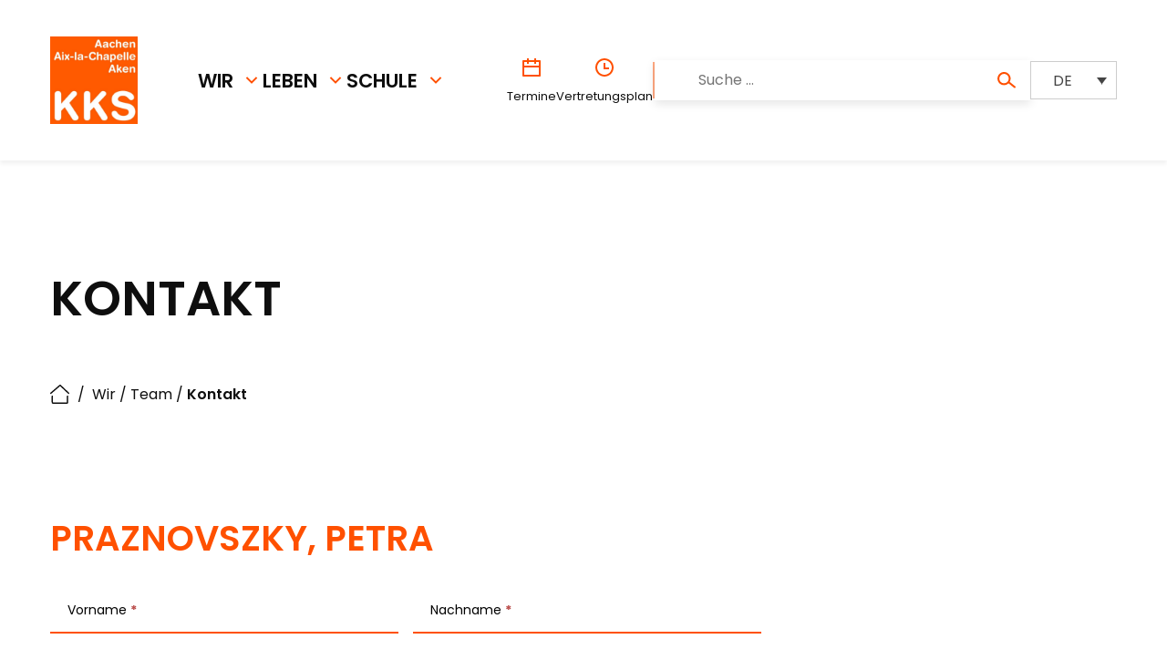

--- FILE ---
content_type: text/html; charset=UTF-8
request_url: https://www.kks-aachen.de/wir/team/kontakt/?teamMemberID=661
body_size: 24100
content:
<!doctype html>
<html lang="de-DE">
  <head>
    <meta charset="utf-8">
    <meta name="viewport" content="width=device-width, initial-scale=1">
    <meta name='robots' content='index, follow, max-image-preview:large, max-snippet:-1, max-video-preview:-1' />
<link rel="alternate" hreflang="de" href="https://www.kks-aachen.de/wir/team/kontakt/" />
<link rel="alternate" hreflang="en" href="https://www.kks-aachen.de/en/wir/team/kontakt/" />
<link rel="alternate" hreflang="nl" href="https://www.kks-aachen.de/nl/wir/team/kontakt/" />
<link rel="alternate" hreflang="fr" href="https://www.kks-aachen.de/fr/wir/team/kontakt/" />
<link rel="alternate" hreflang="x-default" href="https://www.kks-aachen.de/wir/team/kontakt/" />

	<!-- This site is optimized with the Yoast SEO plugin v21.9.1 - https://yoast.com/wordpress/plugins/seo/ -->
	<title>Kontakt - KKS Aachen</title>
	<link rel="canonical" href="https://www.kks-aachen.de/wir/team/kontakt/" />
	<meta property="og:locale" content="de_DE" />
	<meta property="og:type" content="article" />
	<meta property="og:title" content="Kontakt - KKS Aachen" />
	<meta property="og:url" content="https://www.kks-aachen.de/wir/team/kontakt/" />
	<meta property="og:site_name" content="KKS Aachen" />
	<meta property="article:modified_time" content="2023-08-10T14:10:55+00:00" />
	<meta property="og:image" content="https://www.kks-aachen.de/app/uploads/2024/01/header_startseite.jpg" />
	<meta property="og:image:width" content="2560" />
	<meta property="og:image:height" content="1038" />
	<meta property="og:image:type" content="image/jpeg" />
	<meta name="twitter:card" content="summary_large_image" />
	<script type="application/ld+json" class="yoast-schema-graph">{"@context":"https://schema.org","@graph":[{"@type":"WebPage","@id":"https://www.kks-aachen.de/wir/team/kontakt/","url":"https://www.kks-aachen.de/wir/team/kontakt/","name":"Kontakt - KKS Aachen","isPartOf":{"@id":"https://www.kks-aachen.de/#website"},"datePublished":"2023-07-05T10:07:54+00:00","dateModified":"2023-08-10T14:10:55+00:00","breadcrumb":{"@id":"https://www.kks-aachen.de/wir/team/kontakt/#breadcrumb"},"inLanguage":"de-DE","potentialAction":[{"@type":"ReadAction","target":["https://www.kks-aachen.de/wir/team/kontakt/"]}]},{"@type":"BreadcrumbList","@id":"https://www.kks-aachen.de/wir/team/kontakt/#breadcrumb","itemListElement":[{"@type":"ListItem","position":1,"name":"Wir","item":"https://www.kks-aachen.de/wir/"},{"@type":"ListItem","position":2,"name":"Team","item":"https://www.kks-aachen.de/wir/team/"},{"@type":"ListItem","position":3,"name":"Kontakt"}]},{"@type":"WebSite","@id":"https://www.kks-aachen.de/#website","url":"https://www.kks-aachen.de/","name":"KKS Aachen","description":"Wir. Leben. Schule.","potentialAction":[{"@type":"SearchAction","target":{"@type":"EntryPoint","urlTemplate":"https://www.kks-aachen.de/?s={search_term_string}"},"query-input":"required name=search_term_string"}],"inLanguage":"de-DE"}]}</script>
	<!-- / Yoast SEO plugin. -->


<link rel='stylesheet' id='formidable-css' href='https://www.kks-aachen.de/app/plugins/formidable/css/formidableforms.css?ver=129958' media='all' />
<link rel='stylesheet' id='wp-block-library-css' href='https://www.kks-aachen.de/wp/wp-includes/css/dist/block-library/style.min.css?ver=6.4.2' media='all' />
<style id='global-styles-inline-css'>
body{--wp--preset--color--black: #000000;--wp--preset--color--cyan-bluish-gray: #abb8c3;--wp--preset--color--white: #ffffff;--wp--preset--color--pale-pink: #f78da7;--wp--preset--color--vivid-red: #cf2e2e;--wp--preset--color--luminous-vivid-orange: #ff6900;--wp--preset--color--luminous-vivid-amber: #fcb900;--wp--preset--color--light-green-cyan: #7bdcb5;--wp--preset--color--vivid-green-cyan: #00d084;--wp--preset--color--pale-cyan-blue: #8ed1fc;--wp--preset--color--vivid-cyan-blue: #0693e3;--wp--preset--color--vivid-purple: #9b51e0;--wp--preset--color--primary: #525ddc;--wp--preset--gradient--vivid-cyan-blue-to-vivid-purple: linear-gradient(135deg,rgba(6,147,227,1) 0%,rgb(155,81,224) 100%);--wp--preset--gradient--light-green-cyan-to-vivid-green-cyan: linear-gradient(135deg,rgb(122,220,180) 0%,rgb(0,208,130) 100%);--wp--preset--gradient--luminous-vivid-amber-to-luminous-vivid-orange: linear-gradient(135deg,rgba(252,185,0,1) 0%,rgba(255,105,0,1) 100%);--wp--preset--gradient--luminous-vivid-orange-to-vivid-red: linear-gradient(135deg,rgba(255,105,0,1) 0%,rgb(207,46,46) 100%);--wp--preset--gradient--very-light-gray-to-cyan-bluish-gray: linear-gradient(135deg,rgb(238,238,238) 0%,rgb(169,184,195) 100%);--wp--preset--gradient--cool-to-warm-spectrum: linear-gradient(135deg,rgb(74,234,220) 0%,rgb(151,120,209) 20%,rgb(207,42,186) 40%,rgb(238,44,130) 60%,rgb(251,105,98) 80%,rgb(254,248,76) 100%);--wp--preset--gradient--blush-light-purple: linear-gradient(135deg,rgb(255,206,236) 0%,rgb(152,150,240) 100%);--wp--preset--gradient--blush-bordeaux: linear-gradient(135deg,rgb(254,205,165) 0%,rgb(254,45,45) 50%,rgb(107,0,62) 100%);--wp--preset--gradient--luminous-dusk: linear-gradient(135deg,rgb(255,203,112) 0%,rgb(199,81,192) 50%,rgb(65,88,208) 100%);--wp--preset--gradient--pale-ocean: linear-gradient(135deg,rgb(255,245,203) 0%,rgb(182,227,212) 50%,rgb(51,167,181) 100%);--wp--preset--gradient--electric-grass: linear-gradient(135deg,rgb(202,248,128) 0%,rgb(113,206,126) 100%);--wp--preset--gradient--midnight: linear-gradient(135deg,rgb(2,3,129) 0%,rgb(40,116,252) 100%);--wp--preset--font-size--small: 13px;--wp--preset--font-size--medium: 20px;--wp--preset--font-size--large: 36px;--wp--preset--font-size--x-large: 42px;--wp--preset--spacing--20: 0.44rem;--wp--preset--spacing--30: 0.67rem;--wp--preset--spacing--40: 1rem;--wp--preset--spacing--50: 1.5rem;--wp--preset--spacing--60: 2.25rem;--wp--preset--spacing--70: 3.38rem;--wp--preset--spacing--80: 5.06rem;--wp--preset--shadow--natural: 6px 6px 9px rgba(0, 0, 0, 0.2);--wp--preset--shadow--deep: 12px 12px 50px rgba(0, 0, 0, 0.4);--wp--preset--shadow--sharp: 6px 6px 0px rgba(0, 0, 0, 0.2);--wp--preset--shadow--outlined: 6px 6px 0px -3px rgba(255, 255, 255, 1), 6px 6px rgba(0, 0, 0, 1);--wp--preset--shadow--crisp: 6px 6px 0px rgba(0, 0, 0, 1);}body { margin: 0; }.wp-site-blocks > .alignleft { float: left; margin-right: 2em; }.wp-site-blocks > .alignright { float: right; margin-left: 2em; }.wp-site-blocks > .aligncenter { justify-content: center; margin-left: auto; margin-right: auto; }:where(.is-layout-flex){gap: 0.5em;}:where(.is-layout-grid){gap: 0.5em;}body .is-layout-flow > .alignleft{float: left;margin-inline-start: 0;margin-inline-end: 2em;}body .is-layout-flow > .alignright{float: right;margin-inline-start: 2em;margin-inline-end: 0;}body .is-layout-flow > .aligncenter{margin-left: auto !important;margin-right: auto !important;}body .is-layout-constrained > .alignleft{float: left;margin-inline-start: 0;margin-inline-end: 2em;}body .is-layout-constrained > .alignright{float: right;margin-inline-start: 2em;margin-inline-end: 0;}body .is-layout-constrained > .aligncenter{margin-left: auto !important;margin-right: auto !important;}body .is-layout-constrained > :where(:not(.alignleft):not(.alignright):not(.alignfull)){max-width: var(--wp--style--global--content-size);margin-left: auto !important;margin-right: auto !important;}body .is-layout-constrained > .alignwide{max-width: var(--wp--style--global--wide-size);}body .is-layout-flex{display: flex;}body .is-layout-flex{flex-wrap: wrap;align-items: center;}body .is-layout-flex > *{margin: 0;}body .is-layout-grid{display: grid;}body .is-layout-grid > *{margin: 0;}body{padding-top: 0px;padding-right: 0px;padding-bottom: 0px;padding-left: 0px;}a:where(:not(.wp-element-button)){text-decoration: underline;}.wp-element-button, .wp-block-button__link{background-color: #32373c;border-width: 0;color: #fff;font-family: inherit;font-size: inherit;line-height: inherit;padding: calc(0.667em + 2px) calc(1.333em + 2px);text-decoration: none;}.has-black-color{color: var(--wp--preset--color--black) !important;}.has-cyan-bluish-gray-color{color: var(--wp--preset--color--cyan-bluish-gray) !important;}.has-white-color{color: var(--wp--preset--color--white) !important;}.has-pale-pink-color{color: var(--wp--preset--color--pale-pink) !important;}.has-vivid-red-color{color: var(--wp--preset--color--vivid-red) !important;}.has-luminous-vivid-orange-color{color: var(--wp--preset--color--luminous-vivid-orange) !important;}.has-luminous-vivid-amber-color{color: var(--wp--preset--color--luminous-vivid-amber) !important;}.has-light-green-cyan-color{color: var(--wp--preset--color--light-green-cyan) !important;}.has-vivid-green-cyan-color{color: var(--wp--preset--color--vivid-green-cyan) !important;}.has-pale-cyan-blue-color{color: var(--wp--preset--color--pale-cyan-blue) !important;}.has-vivid-cyan-blue-color{color: var(--wp--preset--color--vivid-cyan-blue) !important;}.has-vivid-purple-color{color: var(--wp--preset--color--vivid-purple) !important;}.has-primary-color{color: var(--wp--preset--color--primary) !important;}.has-black-background-color{background-color: var(--wp--preset--color--black) !important;}.has-cyan-bluish-gray-background-color{background-color: var(--wp--preset--color--cyan-bluish-gray) !important;}.has-white-background-color{background-color: var(--wp--preset--color--white) !important;}.has-pale-pink-background-color{background-color: var(--wp--preset--color--pale-pink) !important;}.has-vivid-red-background-color{background-color: var(--wp--preset--color--vivid-red) !important;}.has-luminous-vivid-orange-background-color{background-color: var(--wp--preset--color--luminous-vivid-orange) !important;}.has-luminous-vivid-amber-background-color{background-color: var(--wp--preset--color--luminous-vivid-amber) !important;}.has-light-green-cyan-background-color{background-color: var(--wp--preset--color--light-green-cyan) !important;}.has-vivid-green-cyan-background-color{background-color: var(--wp--preset--color--vivid-green-cyan) !important;}.has-pale-cyan-blue-background-color{background-color: var(--wp--preset--color--pale-cyan-blue) !important;}.has-vivid-cyan-blue-background-color{background-color: var(--wp--preset--color--vivid-cyan-blue) !important;}.has-vivid-purple-background-color{background-color: var(--wp--preset--color--vivid-purple) !important;}.has-primary-background-color{background-color: var(--wp--preset--color--primary) !important;}.has-black-border-color{border-color: var(--wp--preset--color--black) !important;}.has-cyan-bluish-gray-border-color{border-color: var(--wp--preset--color--cyan-bluish-gray) !important;}.has-white-border-color{border-color: var(--wp--preset--color--white) !important;}.has-pale-pink-border-color{border-color: var(--wp--preset--color--pale-pink) !important;}.has-vivid-red-border-color{border-color: var(--wp--preset--color--vivid-red) !important;}.has-luminous-vivid-orange-border-color{border-color: var(--wp--preset--color--luminous-vivid-orange) !important;}.has-luminous-vivid-amber-border-color{border-color: var(--wp--preset--color--luminous-vivid-amber) !important;}.has-light-green-cyan-border-color{border-color: var(--wp--preset--color--light-green-cyan) !important;}.has-vivid-green-cyan-border-color{border-color: var(--wp--preset--color--vivid-green-cyan) !important;}.has-pale-cyan-blue-border-color{border-color: var(--wp--preset--color--pale-cyan-blue) !important;}.has-vivid-cyan-blue-border-color{border-color: var(--wp--preset--color--vivid-cyan-blue) !important;}.has-vivid-purple-border-color{border-color: var(--wp--preset--color--vivid-purple) !important;}.has-primary-border-color{border-color: var(--wp--preset--color--primary) !important;}.has-vivid-cyan-blue-to-vivid-purple-gradient-background{background: var(--wp--preset--gradient--vivid-cyan-blue-to-vivid-purple) !important;}.has-light-green-cyan-to-vivid-green-cyan-gradient-background{background: var(--wp--preset--gradient--light-green-cyan-to-vivid-green-cyan) !important;}.has-luminous-vivid-amber-to-luminous-vivid-orange-gradient-background{background: var(--wp--preset--gradient--luminous-vivid-amber-to-luminous-vivid-orange) !important;}.has-luminous-vivid-orange-to-vivid-red-gradient-background{background: var(--wp--preset--gradient--luminous-vivid-orange-to-vivid-red) !important;}.has-very-light-gray-to-cyan-bluish-gray-gradient-background{background: var(--wp--preset--gradient--very-light-gray-to-cyan-bluish-gray) !important;}.has-cool-to-warm-spectrum-gradient-background{background: var(--wp--preset--gradient--cool-to-warm-spectrum) !important;}.has-blush-light-purple-gradient-background{background: var(--wp--preset--gradient--blush-light-purple) !important;}.has-blush-bordeaux-gradient-background{background: var(--wp--preset--gradient--blush-bordeaux) !important;}.has-luminous-dusk-gradient-background{background: var(--wp--preset--gradient--luminous-dusk) !important;}.has-pale-ocean-gradient-background{background: var(--wp--preset--gradient--pale-ocean) !important;}.has-electric-grass-gradient-background{background: var(--wp--preset--gradient--electric-grass) !important;}.has-midnight-gradient-background{background: var(--wp--preset--gradient--midnight) !important;}.has-small-font-size{font-size: var(--wp--preset--font-size--small) !important;}.has-medium-font-size{font-size: var(--wp--preset--font-size--medium) !important;}.has-large-font-size{font-size: var(--wp--preset--font-size--large) !important;}.has-x-large-font-size{font-size: var(--wp--preset--font-size--x-large) !important;}
.wp-block-navigation a:where(:not(.wp-element-button)){color: inherit;}
:where(.wp-block-post-template.is-layout-flex){gap: 1.25em;}:where(.wp-block-post-template.is-layout-grid){gap: 1.25em;}
:where(.wp-block-columns.is-layout-flex){gap: 2em;}:where(.wp-block-columns.is-layout-grid){gap: 2em;}
.wp-block-pullquote{font-size: 1.5em;line-height: 1.6;}
</style>
<link rel='stylesheet' id='wpml-blocks-css' href='https://www.kks-aachen.de/app/plugins/sitepress-multilingual-cms/dist/css/blocks/styles.css?ver=4.6.9' media='all' />
<link rel='stylesheet' id='menu-image-css' href='https://www.kks-aachen.de/app/plugins/menu-image/includes/css/menu-image.css?ver=3.11' media='all' />
<link rel='stylesheet' id='dashicons-css' href='https://www.kks-aachen.de/wp/wp-includes/css/dashicons.min.css?ver=6.4.2' media='all' />
<link rel='stylesheet' id='wpml-legacy-dropdown-click-0-css' href='https://www.kks-aachen.de/app/plugins/sitepress-multilingual-cms/templates/language-switchers/legacy-dropdown-click/style.min.css?ver=1' media='all' />
<link rel='stylesheet' id='cms-navigation-style-base-css' href='https://www.kks-aachen.de/app/plugins/wpml-cms-nav/res/css/cms-navigation-base.css?ver=1.5.5' media='screen' />
<link rel='stylesheet' id='cms-navigation-style-css' href='https://www.kks-aachen.de/app/plugins/wpml-cms-nav/res/css/cms-navigation.css?ver=1.5.5' media='screen' />
<link rel='stylesheet' id='tablepress-default-css' href='https://www.kks-aachen.de/app/plugins/tablepress/css/build/default.css?ver=2.2.5' media='all' />
<link rel='stylesheet' id='borlabs-cookie-css' href='https://www.kks-aachen.de/app/cache/borlabs-cookie/borlabs-cookie_1_de.css?ver=2.2.67-15' media='all' />
<link rel='stylesheet' id='searchwp-live-search-css' href='https://www.kks-aachen.de/app/plugins/searchwp-live-ajax-search/assets/styles/style.css?ver=1.7.6' media='all' />
<link rel='stylesheet' id='searchwp-forms-css' href='https://www.kks-aachen.de/app/plugins/searchwp/assets/css/frontend/search-forms.css?ver=4.3.11' media='all' />
<link rel='stylesheet' id='blox-core/swiper-css' href='https://www.kks-aachen.de/app/themes/wordpress-starter-theme/resources/blox-core/vendor/swiper/dist/css/swiper.min.css' media='all' />
<link rel='stylesheet' id='blox-core/fancybox-css' href='https://www.kks-aachen.de/app/themes/wordpress-starter-theme/resources/blox-core/vendor/fancybox/dist/jquery.fancybox.min.css' media='all' />
<link rel='stylesheet' id='app/0-css' href='https://www.kks-aachen.de/app/themes/wordpress-starter-theme/public/css/app.4d1ee0.css' media='all' />
<script id="wpml-cookie-js-extra">
var wpml_cookies = {"wp-wpml_current_language":{"value":"de","expires":1,"path":"\/"}};
var wpml_cookies = {"wp-wpml_current_language":{"value":"de","expires":1,"path":"\/"}};
</script>
<script src="https://www.kks-aachen.de/app/plugins/sitepress-multilingual-cms/res/js/cookies/language-cookie.js?ver=4.6.9" id="wpml-cookie-js" defer data-wp-strategy="defer"></script>
<script src="https://www.kks-aachen.de/app/plugins/sitepress-multilingual-cms/templates/language-switchers/legacy-dropdown-click/script.min.js?ver=1" id="wpml-legacy-dropdown-click-0-js"></script>
<script src="https://www.kks-aachen.de/wp/wp-includes/js/jquery/jquery.min.js?ver=3.7.1" id="jquery-core-js"></script>
<script src="https://www.kks-aachen.de/wp/wp-includes/js/jquery/jquery-migrate.min.js?ver=3.4.1" id="jquery-migrate-js"></script>
<link rel="https://api.w.org/" href="https://www.kks-aachen.de/wp-json/" /><link rel="alternate" type="application/json" href="https://www.kks-aachen.de/wp-json/wp/v2/pages/354" /><link rel="EditURI" type="application/rsd+xml" title="RSD" href="https://www.kks-aachen.de/wp/xmlrpc.php?rsd" />
<meta name="generator" content="WordPress 6.4.2" />
<link rel='shortlink' href='https://www.kks-aachen.de/?p=354' />
<link rel="alternate" type="application/json+oembed" href="https://www.kks-aachen.de/wp-json/oembed/1.0/embed?url=https%3A%2F%2Fwww.kks-aachen.de%2Fwir%2Fteam%2Fkontakt%2F" />
<link rel="alternate" type="text/xml+oembed" href="https://www.kks-aachen.de/wp-json/oembed/1.0/embed?url=https%3A%2F%2Fwww.kks-aachen.de%2Fwir%2Fteam%2Fkontakt%2F&#038;format=xml" />
<meta name="generator" content="WPML ver:4.6.9 stt:37,1,4,3;" />
<script type="text/javascript">document.documentElement.className += " js";</script>
<link rel="icon" href="https://www.kks-aachen.de/app/uploads/2023/06/cropped-kks_logo-32x32.webp" sizes="32x32" />
<link rel="icon" href="https://www.kks-aachen.de/app/uploads/2023/06/cropped-kks_logo-192x192.webp" sizes="192x192" />
<link rel="apple-touch-icon" href="https://www.kks-aachen.de/app/uploads/2023/06/cropped-kks_logo-180x180.webp" />
<meta name="msapplication-TileImage" content="https://www.kks-aachen.de/app/uploads/2023/06/cropped-kks_logo-270x270.webp" />
  </head>

  <body class="page-template-default page page-id-354 page-child parent-pageid-52 wp-embed-responsive kontakt">
        
    <div id="app">
      <!doctype html>
<html lang="de-DE">
  <head>
  <meta charset="utf-8">
  <meta http-equiv="x-ua-compatible" content="ie=edge">
  <meta name="viewport" content="width=device-width, initial-scale=1, shrink-to-fit=no">
  <meta name='robots' content='index, follow, max-image-preview:large, max-snippet:-1, max-video-preview:-1' />
<link rel="alternate" hreflang="de" href="https://www.kks-aachen.de/wir/team/kontakt/" />
<link rel="alternate" hreflang="en" href="https://www.kks-aachen.de/en/wir/team/kontakt/" />
<link rel="alternate" hreflang="nl" href="https://www.kks-aachen.de/nl/wir/team/kontakt/" />
<link rel="alternate" hreflang="fr" href="https://www.kks-aachen.de/fr/wir/team/kontakt/" />
<link rel="alternate" hreflang="x-default" href="https://www.kks-aachen.de/wir/team/kontakt/" />

	<!-- This site is optimized with the Yoast SEO plugin v21.9.1 - https://yoast.com/wordpress/plugins/seo/ -->
	<title>Kontakt - KKS Aachen</title>
	<link rel="canonical" href="https://www.kks-aachen.de/wir/team/kontakt/" />
	<meta property="og:locale" content="de_DE" />
	<meta property="og:type" content="article" />
	<meta property="og:title" content="Kontakt - KKS Aachen" />
	<meta property="og:url" content="https://www.kks-aachen.de/wir/team/kontakt/" />
	<meta property="og:site_name" content="KKS Aachen" />
	<meta property="article:modified_time" content="2023-08-10T14:10:55+00:00" />
	<meta property="og:image" content="https://www.kks-aachen.de/app/uploads/2024/01/header_startseite.jpg" />
	<meta property="og:image:width" content="2560" />
	<meta property="og:image:height" content="1038" />
	<meta property="og:image:type" content="image/jpeg" />
	<meta name="twitter:card" content="summary_large_image" />
	<script type="application/ld+json" class="yoast-schema-graph">{"@context":"https://schema.org","@graph":[{"@type":"WebPage","@id":"https://www.kks-aachen.de/wir/team/kontakt/","url":"https://www.kks-aachen.de/wir/team/kontakt/","name":"Kontakt - KKS Aachen","isPartOf":{"@id":"https://www.kks-aachen.de/#website"},"datePublished":"2023-07-05T10:07:54+00:00","dateModified":"2023-08-10T14:10:55+00:00","breadcrumb":{"@id":"https://www.kks-aachen.de/wir/team/kontakt/#breadcrumb"},"inLanguage":"de-DE","potentialAction":[{"@type":"ReadAction","target":["https://www.kks-aachen.de/wir/team/kontakt/"]}]},{"@type":"BreadcrumbList","@id":"https://www.kks-aachen.de/wir/team/kontakt/#breadcrumb","itemListElement":[{"@type":"ListItem","position":1,"name":"Wir","item":"https://www.kks-aachen.de/wir/"},{"@type":"ListItem","position":2,"name":"Team","item":"https://www.kks-aachen.de/wir/team/"},{"@type":"ListItem","position":3,"name":"Kontakt"}]},{"@type":"WebSite","@id":"https://www.kks-aachen.de/#website","url":"https://www.kks-aachen.de/","name":"KKS Aachen","description":"Wir. Leben. Schule.","potentialAction":[{"@type":"SearchAction","target":{"@type":"EntryPoint","urlTemplate":"https://www.kks-aachen.de/?s={search_term_string}"},"query-input":"required name=search_term_string"}],"inLanguage":"de-DE"}]}</script>
	<!-- / Yoast SEO plugin. -->


<link rel="https://api.w.org/" href="https://www.kks-aachen.de/wp-json/" /><link rel="alternate" type="application/json" href="https://www.kks-aachen.de/wp-json/wp/v2/pages/354" /><link rel="EditURI" type="application/rsd+xml" title="RSD" href="https://www.kks-aachen.de/wp/xmlrpc.php?rsd" />
<meta name="generator" content="WordPress 6.4.2" />
<link rel='shortlink' href='https://www.kks-aachen.de/?p=354' />
<link rel="alternate" type="application/json+oembed" href="https://www.kks-aachen.de/wp-json/oembed/1.0/embed?url=https%3A%2F%2Fwww.kks-aachen.de%2Fwir%2Fteam%2Fkontakt%2F" />
<link rel="alternate" type="text/xml+oembed" href="https://www.kks-aachen.de/wp-json/oembed/1.0/embed?url=https%3A%2F%2Fwww.kks-aachen.de%2Fwir%2Fteam%2Fkontakt%2F&#038;format=xml" />
<meta name="generator" content="WPML ver:4.6.9 stt:37,1,4,3;" />
<script type="text/javascript">document.documentElement.className += " js";</script>
<link rel="icon" href="https://www.kks-aachen.de/app/uploads/2023/06/cropped-kks_logo-32x32.webp" sizes="32x32" />
<link rel="icon" href="https://www.kks-aachen.de/app/uploads/2023/06/cropped-kks_logo-192x192.webp" sizes="192x192" />
<link rel="apple-touch-icon" href="https://www.kks-aachen.de/app/uploads/2023/06/cropped-kks_logo-180x180.webp" />
<meta name="msapplication-TileImage" content="https://www.kks-aachen.de/app/uploads/2023/06/cropped-kks_logo-270x270.webp" />
</head>
  <body class="page-template-default page page-id-354 page-child parent-pageid-52 wp-embed-responsive kontakt">
        <header
  class="navbar navbar-top navbar-megamenu  navbar-sticky  navbar-expand-lg bg-light py-20 py-lg-40">
  <div class="container">

    <a class="navbar-brand mr-0" href="https://www.kks-aachen.de/">
      <img width="72" src="https://www.kks-aachen.de/app/uploads/2023/06/kks_logo.webp" alt="KKS Aachen">
    </a>


    <nav class="navbar-nav d-none d-lg-block h-auto ml-0">
      <div class="menu-hauptmenue-container"><ul id="menu-hauptmenue" class="menu"><li class="menu-item mega-menu"><a href="https://www.kks-aachen.de/wir/" class="menu-link d-inline-flex align-items-center h5 mb-0">Wir<div class="svg-container ml-8"><svg width="24" height="24" viewBox="0 0 24 24" fill="none" xmlns="http://www.w3.org/2000/svg"><g id="arrow-down-s-line"><path id="Vector" d="M11.9997 13.1714L16.9495 8.22168L18.3637 9.63589L11.9997 15.9999L5.63574 9.63589L7.04996 8.22168L11.9997 13.1714Z" fill="#FF5000"/></g></svg></div></a><div class="mega-menu-content py-medium"><div class="container"><div class="mega-menu-columns row"><div class="col-6"><a href="https://www.kks-aachen.de/wir/" class="mega-menu__main-site h3">Wir</a><p class="mega-menu__description">Entdecken Sie, wer wir sind und was uns auszeichnet. Erfahren Sie mehr über unsere Werte, Ziele, Expertise und Kultur.</p></div><div class="col-6">
<ul class="sub-menu">
	<li class="menu-item h5"><a href="https://www.kks-aachen.de/wir/leitbild/" class="menu-link d-inline-flex align-items-center">Leitbild</a></li>	<li class="menu-item h5"><a href="https://www.kks-aachen.de/wir/team/" class="menu-link d-inline-flex align-items-center">Team</a></li>	<li class="menu-item h5"><a href="https://www.kks-aachen.de/wir/kontakt/" class="menu-link d-inline-flex align-items-center">Kontakt</a></li>	<li class="menu-item h5"><a href="https://www.kks-aachen.de/wir/historie/" class="menu-link d-inline-flex align-items-center">Historie</a></li>	<li class="menu-item h5"><a href="https://www.kks-aachen.de/wir/koop/" class="menu-link d-inline-flex align-items-center">Kooperationen</a></li></ul>
</div>
</div></div></div></li><li class="menu-item mega-menu"><a href="https://www.kks-aachen.de/leben/" class="menu-link d-inline-flex align-items-center h5 mb-0">Leben<div class="svg-container ml-8"><svg width="24" height="24" viewBox="0 0 24 24" fill="none" xmlns="http://www.w3.org/2000/svg"><g id="arrow-down-s-line"><path id="Vector" d="M11.9997 13.1714L16.9495 8.22168L18.3637 9.63589L11.9997 15.9999L5.63574 9.63589L7.04996 8.22168L11.9997 13.1714Z" fill="#FF5000"/></g></svg></div></a><div class="mega-menu-content py-medium"><div class="container"><div class="mega-menu-columns row"><div class="col-6"><a href="https://www.kks-aachen.de/leben/" class="mega-menu__main-site h3">Leben</a><p class="mega-menu__description">Entdecken Sie ein inspirierendes Umfeld, in dem Kultur, Bildung und persönliche Entwicklung im Fokus stehen.</p></div><div class="col-6">
<ul class="sub-menu">
	<li class="menu-item h5"><a href="https://www.kks-aachen.de/leben/aktuelles/" class="menu-link d-inline-flex align-items-center">Aktuelles</a></li>	<li class="menu-item h5"><a href="https://www.kks-aachen.de/leben/beratung2/" class="menu-link d-inline-flex align-items-center">Beratung</a></li>	<li class="menu-item h5"><a href="https://www.kks-aachen.de/leben/projekte/" class="menu-link d-inline-flex align-items-center">Projekte</a></li>	<li class="menu-item h5"><a href="https://www.kks-aachen.de/leben/verpflegung/" class="menu-link d-inline-flex align-items-center">Verpflegung</a></li>	<li class="menu-item h5"><a href="https://www.kks-aachen.de/leben/foerderverein/" class="menu-link d-inline-flex align-items-center">Förderverein</a></li></ul>
</div>
</div></div></div></li><li class="menu-item mega-menu"><a href="https://www.kks-aachen.de/schule/" class="menu-link d-inline-flex align-items-center h5 mb-0">Schule<div class="svg-container ml-8"><svg width="24" height="24" viewBox="0 0 24 24" fill="none" xmlns="http://www.w3.org/2000/svg"><g id="arrow-down-s-line"><path id="Vector" d="M11.9997 13.1714L16.9495 8.22168L18.3637 9.63589L11.9997 15.9999L5.63574 9.63589L7.04996 8.22168L11.9997 13.1714Z" fill="#FF5000"/></g></svg></div></a><div class="mega-menu-content py-medium"><div class="container"><div class="mega-menu-columns row"><div class="col-6"><a href="https://www.kks-aachen.de/schule/" class="mega-menu__main-site h3">Schule</a><p class="mega-menu__description">Ein Ort des Wachstums und Lernens. Entdecken Sie unsere Bildungsangebote, Termine und den inspirierenden Unterricht.</p></div><div class="col-6">
<ul class="sub-menu">
	<li class="menu-item h5"><a href="https://www.kks-aachen.de/schule/anmeldung/" class="menu-link d-inline-flex align-items-center">Anmeldung</a></li>	<li class="menu-item h5"><a href="https://www.kks-aachen.de/schule/bildungsangebote/" class="menu-link d-inline-flex align-items-center">Bildungsangebote</a></li>	<li class="menu-item h5"><a href="https://www.kks-aachen.de/schule/lernen2/" class="menu-link d-inline-flex align-items-center">Lernen</a></li>	<li class="menu-item h5"><a href="https://www.kks-aachen.de/schule/unterricht/" class="menu-link d-inline-flex align-items-center">Unterricht</a></li>	<li class="menu-item h5"><a href="https://www.kks-aachen.de/schule/lehrkraftausbildung/" class="menu-link d-inline-flex align-items-center">Sie wollen Lehrer:in werden?</a></li>	<li class="menu-item h5"><a href="https://www.kks-aachen.de/schule/schuelervertretung/" class="menu-link d-inline-flex align-items-center">Schüler:innenvertretung</a></li></ul>
</div>
</div></div></div></li></ul></div>    </nav>

    <nav class="header-icon-nav d-none d-md-flex">
      <div class="menu-icon-menu-container"><ul id="menu-icon-menu" class="menu"><li id="menu-item-1754" class="menu-item menu-item-type-custom menu-item-object-custom menu-item-1754"><a target="_blank" rel="noopener" href="https://176059.nrw.schule/" class="menu-image-title-below menu-image-hovered"><span class='menu-image-hover-wrapper'><img width="20" height="20" src="https://www.kks-aachen.de/app/uploads/2023/06/kks_icon_termine.svg" class="menu-image menu-image-title-below" alt="" decoding="async" loading="lazy" /><img width="20" height="20" src="https://www.kks-aachen.de/app/uploads/2023/06/kks_icon_termine.svg" class="hovered-image menu-image-title-below" alt="" style="margin-left: -20px;" decoding="async" loading="lazy" /></span><span class="menu-image-title-below menu-image-title">Termine</span></a></li>
<li id="menu-item-263" class="menu-item menu-item-type-custom menu-item-object-custom menu-item-263"><a target="_blank" rel="noopener" href="https://vertretungen.kks-aachen.de/" class="menu-image-title-below menu-image-hovered"><span class='menu-image-hover-wrapper'><img width="20" height="20" src="https://www.kks-aachen.de/app/uploads/2023/06/kks_icon_uhr.svg" class="menu-image menu-image-title-below" alt="" decoding="async" loading="lazy" /><img width="20" height="20" src="https://www.kks-aachen.de/app/uploads/2023/06/kks_icon_uhr.svg" class="hovered-image menu-image-title-below" alt="" style="margin-left: -20px;" decoding="async" loading="lazy" /></span><span class="menu-image-title-below menu-image-title">Vertretungsplan</span></a></li>
</ul></div>
      <div class="header-icon-nav__divider">
        <svg width="2" height="40" viewBox="0 0 2 40" fill="none" xmlns="http://www.w3.org/2000/svg">
          <path d="M1 0L1 40" stroke="#FF5000"/>
        </svg>
      </div>

      <div class="header-search d-none d-md-block">
        <div class="c-searchform">
  <form class="searchform-form" role="search" method="get" action="https://www.kks-aachen.de/">
    <input class="searchform-input" type="text" name="s" data-swplive="true" data-swpengine="default" data-swpconfig="default" autocomplete="on" placeholder="Suche &hellip;" value="" required=""
           data-event-callback="initSearch">
    <button class="searchform-submit" type="submit"></button>
  </form>
</div>

      </div>
      <div class="header-lang d-none d-md-block">
        
<div class="wpml-ls-statics-shortcode_actions wpml-ls wpml-ls-legacy-dropdown-click js-wpml-ls-legacy-dropdown-click">
	<ul>

		<li class="wpml-ls-slot-shortcode_actions wpml-ls-item wpml-ls-item-de wpml-ls-current-language wpml-ls-first-item wpml-ls-item-legacy-dropdown-click">

			<a href="#" class="js-wpml-ls-item-toggle wpml-ls-item-toggle">
                <span class="wpml-ls-native">DE</span></a>

			<ul class="js-wpml-ls-sub-menu wpml-ls-sub-menu">
				
					<li class="wpml-ls-slot-shortcode_actions wpml-ls-item wpml-ls-item-en">
						<a href="https://www.kks-aachen.de/en/wir/team/kontakt/" class="wpml-ls-link">
                            <span class="wpml-ls-native" lang="en">EN</span></a>
					</li>

				
					<li class="wpml-ls-slot-shortcode_actions wpml-ls-item wpml-ls-item-nl">
						<a href="https://www.kks-aachen.de/nl/wir/team/kontakt/" class="wpml-ls-link">
                            <span class="wpml-ls-native" lang="nl">NL</span></a>
					</li>

				
					<li class="wpml-ls-slot-shortcode_actions wpml-ls-item wpml-ls-item-fr wpml-ls-last-item">
						<a href="https://www.kks-aachen.de/fr/wir/team/kontakt/" class="wpml-ls-link">
                            <span class="wpml-ls-native" lang="fr">FR</span></a>
					</li>

							</ul>

		</li>

	</ul>
</div>

      </div>
    </nav>

    <a class="navbar-toggle" href="#navbar-fullscreen" data-fancybox data-base-class="fancybox-navbar"
       data-keyboard="false" data-auto-focus="false" data-touch="false" data-close-existing="true"
       data-small-btn="false" data-toolbar="false">
      <span></span>
      <span></span>
      <span></span>
    </a>

    <div class="navbar navbar-mobile navbar-mobile-style-2 py-20" id="navbar-fullscreen">
  <div class="shape justify-content-end">
    <svg data-rellax-speed="0" width="544" height="362" viewBox="0 0 544 362" fill="none"
         xmlns="http://www.w3.org/2000/svg">
      <circle cx="320.5" cy="41.5" r="320.5" fill="#FF5000"/>
    </svg>
  </div>
  <div class="navbar-head">
    <div class="container">
      <a class="navbar-brand" href="https://www.kks-aachen.de/">
        <img width="72" src="https://www.kks-aachen.de/app/uploads/2023/06/kks_logo.webp" alt="KKS Aachen">
      </a>
      <a class="navbar-toggle" href="#" data-fancybox-close>
        <span></span>
        <span></span>
        <span></span>
      </a>
    </div>
  </div>
  <div class="container">
    <div class="row gh-1 justify-content-center">
      <div class="col-12 col-md-7 col-lg-5 col-xl-4">
        <div class="navbar-body">
          <div class="header-search">
            <div class="c-searchform">
  <form class="searchform-form" role="search" method="get" action="https://www.kks-aachen.de/">
    <input class="searchform-input" type="text" name="s" data-swplive="true" data-swpengine="default" data-swpconfig="default" autocomplete="on" placeholder="Suche &hellip;" value="" required=""
           data-event-callback="initSearch">
    <button class="searchform-submit" type="submit"></button>
  </form>
</div>

          </div>
          <div class="header-lang">
            
<div class="wpml-ls-statics-shortcode_actions wpml-ls wpml-ls-legacy-dropdown-click js-wpml-ls-legacy-dropdown-click">
	<ul>

		<li class="wpml-ls-slot-shortcode_actions wpml-ls-item wpml-ls-item-de wpml-ls-current-language wpml-ls-first-item wpml-ls-item-legacy-dropdown-click">

			<a href="#" class="js-wpml-ls-item-toggle wpml-ls-item-toggle">
                <span class="wpml-ls-native">DE</span></a>

			<ul class="js-wpml-ls-sub-menu wpml-ls-sub-menu">
				
					<li class="wpml-ls-slot-shortcode_actions wpml-ls-item wpml-ls-item-en">
						<a href="https://www.kks-aachen.de/en/wir/team/kontakt/" class="wpml-ls-link">
                            <span class="wpml-ls-native" lang="en">EN</span></a>
					</li>

				
					<li class="wpml-ls-slot-shortcode_actions wpml-ls-item wpml-ls-item-nl">
						<a href="https://www.kks-aachen.de/nl/wir/team/kontakt/" class="wpml-ls-link">
                            <span class="wpml-ls-native" lang="nl">NL</span></a>
					</li>

				
					<li class="wpml-ls-slot-shortcode_actions wpml-ls-item wpml-ls-item-fr wpml-ls-last-item">
						<a href="https://www.kks-aachen.de/fr/wir/team/kontakt/" class="wpml-ls-link">
                            <span class="wpml-ls-native" lang="fr">FR</span></a>
					</li>

							</ul>

		</li>

	</ul>
</div>

          </div>
                      <ul id="menu-hauptmenue-1" class="nav navbar-nav navbar-nav-collapse"><li id="menu-item-28" class="menu-item menu-item-type-post_type menu-item-object-page current-page-ancestor menu-item-has-children menu-item-28 nav-item navbar-collapse"><a title="Wir" href="#submenu-menu-item-dropdown-28" data-toggle="collapse" aria-expanded="false" aria-controls="submenu-menu-item-dropdown-28" class="nav-link collapsed" role="button" id="menu-item-dropdown-28"><span class="nav-link-name">Wir</span></a>
<div class="navbar-collapse-menu collapse" id="submenu-menu-item-dropdown-28"><ul class="nav navbar-nav navbar-nav-collapse" role="menu">
	<li id="menu-item-82" class="menu-item menu-item-type-post_type menu-item-object-page menu-item-82 nav-item navbar-collapse"><a title="Leitbild" href="https://www.kks-aachen.de/wir/leitbild/" class="nav-link collapsed" role="menuitem"><span class="nav-link-name">Leitbild</span></a></li>
	<li id="menu-item-83" class="menu-item menu-item-type-post_type menu-item-object-page current-page-ancestor menu-item-83 nav-item navbar-collapse"><a title="Team" href="https://www.kks-aachen.de/wir/team/" class="nav-link collapsed" role="menuitem"><span class="nav-link-name">Team</span></a></li>
	<li id="menu-item-81" class="menu-item menu-item-type-post_type menu-item-object-page menu-item-81 nav-item navbar-collapse"><a title="Kontakt" href="https://www.kks-aachen.de/wir/kontakt/" class="nav-link collapsed" role="menuitem"><span class="nav-link-name">Kontakt</span></a></li>
	<li id="menu-item-80" class="menu-item menu-item-type-post_type menu-item-object-page menu-item-80 nav-item navbar-collapse"><a title="Historie" href="https://www.kks-aachen.de/wir/historie/" class="nav-link collapsed" role="menuitem"><span class="nav-link-name">Historie</span></a></li>
	<li id="menu-item-6495" class="menu-item menu-item-type-post_type menu-item-object-page menu-item-6495 nav-item navbar-collapse"><a title="Kooperationen" href="https://www.kks-aachen.de/wir/koop/" class="nav-link collapsed" role="menuitem"><span class="nav-link-name">Kooperationen</span></a></li>
</ul></div>
</li>
<li id="menu-item-26" class="menu-item menu-item-type-post_type menu-item-object-page menu-item-has-children menu-item-26 nav-item navbar-collapse"><a title="Leben" href="#submenu-menu-item-dropdown-26" data-toggle="collapse" aria-expanded="false" aria-controls="submenu-menu-item-dropdown-26" class="nav-link collapsed" role="button" id="menu-item-dropdown-26"><span class="nav-link-name">Leben</span></a>
<div class="navbar-collapse-menu collapse" id="submenu-menu-item-dropdown-26"><ul class="nav navbar-nav navbar-nav-collapse" role="menu">
	<li id="menu-item-90" class="menu-item menu-item-type-post_type menu-item-object-page menu-item-90 nav-item navbar-collapse"><a title="Aktuelles" href="https://www.kks-aachen.de/leben/aktuelles/" class="nav-link collapsed" role="menuitem"><span class="nav-link-name">Aktuelles</span></a></li>
	<li id="menu-item-4942" class="menu-item menu-item-type-post_type menu-item-object-page menu-item-4942 nav-item navbar-collapse"><a title="Beratung" href="https://www.kks-aachen.de/leben/beratung2/" class="nav-link collapsed" role="menuitem"><span class="nav-link-name">Beratung</span></a></li>
	<li id="menu-item-92" class="menu-item menu-item-type-post_type menu-item-object-page menu-item-92 nav-item navbar-collapse"><a title="Projekte" href="https://www.kks-aachen.de/leben/projekte/" class="nav-link collapsed" role="menuitem"><span class="nav-link-name">Projekte</span></a></li>
	<li id="menu-item-93" class="menu-item menu-item-type-post_type menu-item-object-page menu-item-93 nav-item navbar-collapse"><a title="Verpflegung" href="https://www.kks-aachen.de/leben/verpflegung/" class="nav-link collapsed" role="menuitem"><span class="nav-link-name">Verpflegung</span></a></li>
	<li id="menu-item-268" class="menu-item menu-item-type-post_type menu-item-object-page menu-item-268 nav-item navbar-collapse"><a title="Förderverein" href="https://www.kks-aachen.de/leben/foerderverein/" class="nav-link collapsed" role="menuitem"><span class="nav-link-name">Förderverein</span></a></li>
</ul></div>
</li>
<li id="menu-item-27" class="menu-item menu-item-type-post_type menu-item-object-page menu-item-has-children menu-item-27 nav-item navbar-collapse"><a title="Schule" href="#submenu-menu-item-dropdown-27" data-toggle="collapse" aria-expanded="false" aria-controls="submenu-menu-item-dropdown-27" class="nav-link collapsed" role="button" id="menu-item-dropdown-27"><span class="nav-link-name">Schule</span></a>
<div class="navbar-collapse-menu collapse" id="submenu-menu-item-dropdown-27"><ul class="nav navbar-nav navbar-nav-collapse" role="menu">
	<li id="menu-item-94" class="menu-item menu-item-type-post_type menu-item-object-page menu-item-94 nav-item navbar-collapse"><a title="Anmeldung" href="https://www.kks-aachen.de/schule/anmeldung/" class="nav-link collapsed" role="menuitem"><span class="nav-link-name">Anmeldung</span></a></li>
	<li id="menu-item-95" class="menu-item menu-item-type-post_type menu-item-object-page menu-item-95 nav-item navbar-collapse"><a title="Bildungsangebote" href="https://www.kks-aachen.de/schule/bildungsangebote/" class="nav-link collapsed" role="menuitem"><span class="nav-link-name">Bildungsangebote</span></a></li>
	<li id="menu-item-6823" class="menu-item menu-item-type-post_type menu-item-object-page menu-item-6823 nav-item navbar-collapse"><a title="Lernen" href="https://www.kks-aachen.de/schule/lernen2/" class="nav-link collapsed" role="menuitem"><span class="nav-link-name">Lernen</span></a></li>
	<li id="menu-item-98" class="menu-item menu-item-type-post_type menu-item-object-page menu-item-98 nav-item navbar-collapse"><a title="Unterricht" href="https://www.kks-aachen.de/schule/unterricht/" class="nav-link collapsed" role="menuitem"><span class="nav-link-name">Unterricht</span></a></li>
	<li id="menu-item-4975" class="menu-item menu-item-type-post_type menu-item-object-page menu-item-4975 nav-item navbar-collapse"><a title="Sie wollen Lehrer:in werden?" href="https://www.kks-aachen.de/schule/lehrkraftausbildung/" class="nav-link collapsed" role="menuitem"><span class="nav-link-name">Sie wollen Lehrer:in werden?</span></a></li>
	<li id="menu-item-1692" class="menu-item menu-item-type-post_type menu-item-object-page menu-item-1692 nav-item navbar-collapse"><a title="Schüler:innenvertretung" href="https://www.kks-aachen.de/schule/schuelervertretung/" class="nav-link collapsed" role="menuitem"><span class="nav-link-name">Schüler:innenvertretung</span></a></li>
</ul></div>
</li>
</ul>
                  </div>
      </div>
    </div>
  </div>
</div>

  </div>
</header>

      <div class="container mt-large">
      <div class="c-pageHero__title title-medium mb-0">
        <h1>Kontakt</h1>
      </div>
    </div>
  
<script>
  jQuery(document).ready(function ($) {
    $('.menu-item.mega-menu > a').click(function (event) {
      var menu = $(this).parent('.menu-item.mega-menu');
      var menuContent = menu.find('.mega-menu-content');
      var contentWrap = $('.content-wrap');

      if (menuContent.is(':visible')) {
        menuContent.slideUp('fast');
        menu.removeClass('open');
        contentWrap.removeClass('backdrop');
      } else {
        $('.menu-item.mega-menu .mega-menu-content').not(menuContent).slideUp('fast');
        $('.menu-item.mega-menu').not(menu).removeClass('open');
        menuContent.slideDown('fast');
        menu.addClass('open');
        contentWrap.addClass('backdrop');
      }

      // Verhindere das Standardverhalten des Links nur für ".menu-item.mega-menu"
      if (menu.hasClass('mega-menu')) {
        event.preventDefault();
      }
    });

    $(document).click(function (event) {
      var target = $(event.target);
      var contentWrap = $('.content-wrap');

      if (
        !target.closest('.menu-item.mega-menu').length &&
        !target.closest('.mega-menu-content').length
      ) {
        $('.menu-item.mega-menu .mega-menu-content').slideUp('fast');
        $('.menu-item.mega-menu').removeClass('open');
        contentWrap.removeClass('backdrop');
      }
    });
  });
</script>

    <div class="content-wrap  bg-   text- " role="document">
      <div class="content">
        <main class="main">
                 <div class="c-breadcrumb container mt-small mb-large">
  <div class="breadcrumb__items text-balance d-flex align-items-start">
    <div class="breadcrumb__group">
      <a href="https://www.kks-aachen.de" class="breadcrumb__home">
        <img src="https://www.kks-aachen.de/app/themes/wordpress-starter-theme/public/images/icons/kks_icon_house.343646.svg">
      </a>
      <div class="breadcrumb__separator">/</div>
    </div>
    <div class="breadcrumb-links">
      <span><span><a href="https://www.kks-aachen.de/wir/">Wir</a></span> / <span><a href="https://www.kks-aachen.de/wir/team/">Team</a></span> / <span class="breadcrumb_last" aria-current="page">Kontakt</span></span>
    </div>
  </div>
</div>
    <div class="container c-sectionTitle  mt- mb- pt- pb-   ">
    <div class="row ">
      <div class="col-12  show-on-scroll c-sectionTitle__column" data-show-delay="100" data-show-duration="800">

        
                  <h3 class=" mb-0  c-sectionTitle__title">
            Praznovszky, Petra
          </h3>
        
        
      </div>
    </div>
  </div>


<div class="container c-contactSection c-contactSection--team mt- mb- pt- pb-">
  <div class="row">
    
    <div class="col-12 col-lg-8 mt-5 mt-lg-0">
      <div class="frm_forms  with_frm_style frm_style_divi" id="frm_form_3_container" data-token="7104a89e0cf4cdf1a07b5489dc50c190">
<form enctype="multipart/form-data" method="post" class="frm-show-form  frm_pro_form " id="form_team-kontakt"  data-token="7104a89e0cf4cdf1a07b5489dc50c190">
<div class="frm_form_fields ">
<fieldset>
<legend class="frm_screen_reader">Team - Kontakt</legend>

<div class="frm_fields_container">
<input type="hidden" name="frm_action" value="create" />
<input type="hidden" name="form_id" value="3" />
<input type="hidden" name="frm_hide_fields_3" id="frm_hide_fields_3" value="" />
<input type="hidden" name="form_key" value="team-kontakt" />
<input type="hidden" name="item_meta[0]" value="" />
<input type="hidden" id="frm_submit_entry_3" name="frm_submit_entry_3" value="1a3cd4b6db" /><input type="hidden" name="_wp_http_referer" value="/wir/team/kontakt/?teamMemberID=661" /><div id="frm_field_21_container" class="frm_form_field form-field  frm_required_field frm_inside_container frm_first frm_half c-form-item">
    <label for="field_qh4icy3" id="field_qh4icy3_label" class="frm_primary_label">Vorname
        <span class="frm_required" aria-hidden="true">*</span>
    </label>
    <input type="text" id="field_qh4icy3" name="item_meta[21]" value=""  data-reqmsg="Dieses Feld darf nicht leer sein." aria-required="true" data-invmsg="Name ist ungültig" aria-invalid="false"  />
    
    
</div>
<div id="frm_field_22_container" class="frm_form_field form-field  frm_required_field frm_inside_container frm_half c-form-item">
    <label for="field_ocfup13" id="field_ocfup13_label" class="frm_primary_label">Nachname
        <span class="frm_required" aria-hidden="true">*</span>
    </label>
    <input type="text" id="field_ocfup13" name="item_meta[22]" value=""  data-reqmsg="Dieses Feld darf nicht leer sein." aria-required="true" data-invmsg="Last ist ungültig" aria-invalid="false"  />
    
    
</div>
<div id="frm_field_23_container" class="frm_form_field form-field  frm_required_field frm_inside_container frm6 frm_first c-form-item">
    <label for="field_29yf4d3" id="field_29yf4d3_label" class="frm_primary_label">E-Mail
        <span class="frm_required" aria-hidden="true">*</span>
    </label>
    <input type="email" id="field_29yf4d3" name="item_meta[23]" value=""  data-reqmsg="Dieses Feld darf nicht leer sein." aria-required="true" data-invmsg="Bitte geben Sie eine gültige E-Mail Adresse an." aria-invalid="false"  />
    
    
</div>
<div id="frm_field_24_container" class="frm_form_field form-field  frm_inside_container frm6 frm_half c-form-item">
    <label for="field_u61d52" id="field_u61d52_label" class="frm_primary_label">Telefonnummer
        <span class="frm_required" aria-hidden="true"></span>
    </label>
    <input type="tel" id="field_u61d52" name="item_meta[24]" value=""  data-invmsg="Telefonnummer ist ungültig." aria-invalid="false" pattern="((\+\d{1,3}(-|.| )?\(?\d\)?(-| |.)?\d{1,5})|(\(?\d{2,6}\)?))(-|.| )?(\d{3,4})(-|.| )?(\d{4})(( x| ext)\d{1,5}){0,1}$"  />
    
    
</div>
<div id="frm_field_25_container" class="frm_form_field form-field  frm_required_field frm_inside_container frm_full c-form-item">
    <label for="field_9jv0r13" id="field_9jv0r13_label" class="frm_primary_label">Nachricht
        <span class="frm_required" aria-hidden="true">*</span>
    </label>
    <textarea name="item_meta[25]" id="field_9jv0r13" rows="5"  data-reqmsg="Dieses Feld darf nicht leer sein." aria-required="true" data-invmsg="Nachricht ist ungültig" aria-invalid="false"  ></textarea>
    
    
</div>
<input type="hidden" name="item_meta[26]" id="field_ywht82" value="661"  data-frmval="661" data-invmsg="teamMemberID ist ungültig"   />
<div id="frm_field_27_container" class="frm_form_field form-field  frm_required_field frm_top_container frm_full c-form-item vertical_radio">
    <div  id="field_7cx402_label" class="frm_primary_label">DSGVO Einverständnis
        <span class="frm_required" aria-hidden="true">*</span>
    </div>
    <div class="frm_opt_container" aria-labelledby="field_7cx402_label" role="group">		<div class="frm_checkbox" id="frm_checkbox_27-0"><label for="field_7cx402-0"><input type="checkbox" name="item_meta[27][]" id="field_7cx402-0" value="Ich willige ein, dass diese Website meine übermittelten Informationen speichert, sodass meine Anfrage  beantwortet werden kann."  data-reqmsg="Dieses Feld darf nicht leer sein." data-invmsg="DSGVO Einverständnis ist ungültig" aria-invalid="false"   aria-required="true"  /> Ich willige ein, dass diese Website meine übermittelten Informationen speichert, sodass meine Anfrage  beantwortet werden kann.</label></div>
</div>
    
    
</div>
<div id="frm_field_28_container" class="frm_form_field  frm_html_container form-field">
<p>Die Daten werden nach abgeschlossener Bearbeitung Ihrer Anfrage gelöscht.</p>
<p>Hinweis: Sie können Ihre Einwilligung jederzeit für die Zukunft per E-Mail an sekretariat.at.kks-aachen.de widerrufen. Detaillierte Informationen zum Umgang mit Nutzerdaten finden Sie in unserer <a href="https://www.kks-aachen.de/datenschutz/">Datenschutzerklärung</a>.</p>
</div>
	<input type="hidden" name="item_key" value="" />
				<div class="frm__653fa2f7d89eb">
				<label for="frm_email_3" >
					Falls Du menschlich bist, lasse dieses Feld leer.				</label>
				<input  id="frm_email_3" type="text" class="frm_verify" name="frm__653fa2f7d89eb" value="" autocomplete="false"  />
			</div>
		<input name="frm_state" type="hidden" value="KZQ3cdaBUu1ZnmTgT01sHn8x+b54nxY8gsmafPK6UQB/y3Hjd3ubvySH1XDaE40uz7pVOrmgCF+dw2ss8m2QIA==" /><div class="frm_submit">

<button class="frm_button_submit frm_final_submit" type="submit"   formnovalidate="formnovalidate">Senden</button>

</div></div>
</fieldset>
</div>
</form>
</div>

    </div>
    <div class="d-none d-lg-block col-4"></div>
  </div>
</div>



                </main>
              </div>
    </div>
        <footer
  class="footer bg-secondary text-white overflow-hidden pt-medium pb-medium">

  <div class="container">

    <div class="footer-top row mb-90">
      <div class="col-12 col-lg-4">
        <img src="https://www.kks-aachen.de/app/uploads/2023/06/kks_claim_footer.webp" alt=""
             class="mb-60 mb-lg-0">
      </div>
      <div class="col-12 col-lg-8 d-flex flex-column flex-lg-row justify-content-lg-between">
        <div>
          <p><span class="text-primary">Anschrift</span></p>
<p>Käthe-Kollwitz-Schule</p>
<p>Bayernallee 6</p>
<p>52066 Aachen</p>

        </div>
                  <li class="menu-item menu-item-type-post_type menu-item-object-page current-page-ancestor menu-item-has-children footer-nav__parent"><a href="https://www.kks-aachen.de/wir/" class="menu-item-has-children">Wir</a>
<ul class="sub-menu">
	<li class="menu-item menu-item-type-post_type menu-item-object-page"><a href="https://www.kks-aachen.de/wir/leitbild/" class="menu-item menu-item-type-post_type menu-item-object-page menu-item-link">Leitbild</a>	</li>
	<li class="menu-item menu-item-type-post_type menu-item-object-page current-page-ancestor"><a href="https://www.kks-aachen.de/wir/team/" class="menu-item menu-item-type-post_type menu-item-object-page current-page-ancestor menu-item-link">Team</a>	</li>
	<li class="menu-item menu-item-type-post_type menu-item-object-page"><a href="https://www.kks-aachen.de/wir/kontakt/" class="menu-item menu-item-type-post_type menu-item-object-page menu-item-link">Kontakt</a>	</li>
	<li class="menu-item menu-item-type-post_type menu-item-object-page"><a href="https://www.kks-aachen.de/wir/historie/" class="menu-item menu-item-type-post_type menu-item-object-page menu-item-link">Historie</a>	</li>
	<li class="menu-item menu-item-type-post_type menu-item-object-page"><a href="https://www.kks-aachen.de/wir/koop/" class="menu-item menu-item-type-post_type menu-item-object-page menu-item-link">Kooperationen</a>	</li>
</ul>
</li>
<li class="menu-item menu-item-type-post_type menu-item-object-page menu-item-has-children footer-nav__parent"><a href="https://www.kks-aachen.de/leben/" class="menu-item-has-children">Leben</a>
<ul class="sub-menu">
	<li class="menu-item menu-item-type-post_type menu-item-object-page"><a href="https://www.kks-aachen.de/leben/aktuelles/" class="menu-item menu-item-type-post_type menu-item-object-page menu-item-link">Aktuelles</a>	</li>
	<li class="menu-item menu-item-type-post_type menu-item-object-page"><a href="https://www.kks-aachen.de/leben/beratung2/" class="menu-item menu-item-type-post_type menu-item-object-page menu-item-link">Beratung</a>	</li>
	<li class="menu-item menu-item-type-post_type menu-item-object-page"><a href="https://www.kks-aachen.de/leben/projekte/" class="menu-item menu-item-type-post_type menu-item-object-page menu-item-link">Projekte</a>	</li>
	<li class="menu-item menu-item-type-post_type menu-item-object-page"><a href="https://www.kks-aachen.de/leben/verpflegung/" class="menu-item menu-item-type-post_type menu-item-object-page menu-item-link">Verpflegung</a>	</li>
	<li class="menu-item menu-item-type-post_type menu-item-object-page"><a href="https://www.kks-aachen.de/leben/foerderverein/" class="menu-item menu-item-type-post_type menu-item-object-page menu-item-link">Förderverein</a>	</li>
</ul>
</li>
<li class="menu-item menu-item-type-post_type menu-item-object-page menu-item-has-children footer-nav__parent"><a href="https://www.kks-aachen.de/schule/" class="menu-item-has-children">Schule</a>
<ul class="sub-menu">
	<li class="menu-item menu-item-type-post_type menu-item-object-page"><a href="https://www.kks-aachen.de/schule/anmeldung/" class="menu-item menu-item-type-post_type menu-item-object-page menu-item-link">Anmeldung</a>	</li>
	<li class="menu-item menu-item-type-post_type menu-item-object-page"><a href="https://www.kks-aachen.de/schule/bildungsangebote/" class="menu-item menu-item-type-post_type menu-item-object-page menu-item-link">Bildungsangebote</a>	</li>
	<li class="menu-item menu-item-type-post_type menu-item-object-page"><a href="https://www.kks-aachen.de/schule/lernen2/" class="menu-item menu-item-type-post_type menu-item-object-page menu-item-link">Lernen</a>	</li>
	<li class="menu-item menu-item-type-post_type menu-item-object-page"><a href="https://www.kks-aachen.de/schule/unterricht/" class="menu-item menu-item-type-post_type menu-item-object-page menu-item-link">Unterricht</a>	</li>
	<li class="menu-item menu-item-type-post_type menu-item-object-page"><a href="https://www.kks-aachen.de/schule/lehrkraftausbildung/" class="menu-item menu-item-type-post_type menu-item-object-page menu-item-link">Sie wollen Lehrer:in werden?</a>	</li>
	<li class="menu-item menu-item-type-post_type menu-item-object-page"><a href="https://www.kks-aachen.de/schule/schuelervertretung/" class="menu-item menu-item-type-post_type menu-item-object-page menu-item-link">Schüler:innenvertretung</a>	</li>
</ul>
</li>

              </div>
    </div>

    <div class="footer-bottom row align-items-center justify-content-lg-between">
              <ul id="menu-rechtliches" class="nav nav-legal flex-column flex-lg-row"><li class="menu-item menu-item-type-post_type menu-item-object-page"><a href="https://www.kks-aachen.de/impressum/">Impressum</a></li>
<li class="menu-item menu-item-type-post_type menu-item-object-page menu-item-privacy-policy"><a href="https://www.kks-aachen.de/datenschutz/">Datenschutz</a></li>
<li class="borlabs-cookie-preference menu-item menu-item-type-custom menu-item-object-custom"><a href="#">Cookie Einstellungen</a></li>
</ul>
            <div class="footer-notice mt-30 mt-lg-0">
        <span class="footer-notice__text">Website made with ♡ by</span>
        <a href="https://teamlemke.de/" target="_blank" class="footer-notice__link">
          <svg class="footer-notice__logo" xmlns="http://www.w3.org/2000/svg" width="320" height="63" fill="none"
               viewBox="0 0 320 63">
            <path fill="currentColor"
                  d="M13.83 3.87v7.71h6.18v6.87h-6.18v16.01c0 2.56 1.25 3.78 3.93 3.78.81 0 1.65-.06 2.22-.16v6.71c-.94.22-2.5.37-4.34.37-7.87 0-10.93-2.62-10.93-9.15V18.44H0v-6.87h4.71v-7.7h9.12ZM54.49 34.8c-1 6.56-6.99 10.96-15.26 10.96-10.3 0-16.48-6.59-16.48-17.29s6.24-17.6 16.14-17.6 15.89 6.59 15.89 16.76v2.78H31.71v.56c0 4.78 3.03 8.05 7.68 8.05 3.34 0 5.9-1.65 6.74-4.21h8.37l-.01-.01ZM31.8 24.81H46c-.19-4.28-2.97-7.21-7.02-7.21-4.05 0-6.87 3.03-7.18 7.21Zm26.27 10.62c0-6.09 4.68-9.61 13.02-10.11l8.43-.5V22.6c0-3.12-2.19-4.93-5.62-4.93s-5.56 1.69-5.99 4.15h-8.33c.34-6.49 5.87-10.96 14.73-10.96s14.17 4.43 14.17 11.17v23h-8.8v-5.12h-.19c-1.87 3.56-6.02 5.65-10.21 5.65-6.37 0-11.21-4.12-11.21-10.14v.01Zm21.44-2.65v-2.43l-7.05.44c-3.4.25-5.34 1.78-5.34 4.15 0 2.5 2.06 4.06 5.15 4.06 3.96 0 7.24-2.59 7.24-6.21v-.01Zm15.13-21.2h8.8v6.06h.19c1.4-4.03 4.99-6.68 9.55-6.68 4.84 0 8.21 2.5 9.33 6.87h.19c1.5-4.21 5.49-6.87 10.39-6.87 6.56 0 10.96 4.49 10.96 11.24v22.85h-9.11V24.48c0-3.87-1.94-5.99-5.46-5.99s-5.74 2.53-5.74 6.24v20.32h-8.77V24.2c0-3.59-2.03-5.71-5.4-5.71-3.37 0-5.81 2.62-5.81 6.37v20.2h-9.11V11.58h-.01ZM150.35 0h9.11v45.04h-9.11V0Zm0 62.63v-5.77h169.11v5.77H150.35Zm45.88-27.83c-1 6.56-6.99 10.96-15.26 10.96-10.3 0-16.48-6.59-16.48-17.29s6.24-17.6 16.14-17.6 15.89 6.59 15.89 16.76v2.78h-23.07v.56c0 4.78 3.03 8.05 7.68 8.05 3.34 0 5.9-1.65 6.74-4.21h8.37l-.01-.01Zm-22.69-9.99h14.2c-.19-4.28-2.97-7.21-7.02-7.21-4.05 0-6.87 3.03-7.18 7.21Zm27.99-13.23h8.8v6.06h.19c1.4-4.03 4.99-6.68 9.55-6.68 4.84 0 8.21 2.5 9.33 6.87h.19c1.5-4.21 5.49-6.87 10.39-6.87 6.56 0 10.96 4.49 10.96 11.24v22.85h-9.11V24.48c0-3.87-1.94-5.99-5.46-5.99s-5.74 2.53-5.74 6.24v20.32h-8.77V24.2c0-3.59-2.03-5.71-5.4-5.71-3.37 0-5.81 2.62-5.81 6.37v20.2h-9.11V11.58h-.01Zm76.35 0h10.33l-12.77 14.36 13.39 19.1h-10.49l-9.58-13.61-2.37 2.56v11.05h-9.11V0h9.11v25h.12l11.36-13.42h.01Z"/>
            <path fill="currentColor"
                  d="M319.17 34.8c-1 6.56-6.99 10.96-15.26 10.96-10.3 0-16.48-6.59-16.48-17.29s6.24-17.6 16.14-17.6 15.89 6.59 15.89 16.76v2.78h-23.07v.56c0 4.78 3.03 8.05 7.68 8.05 3.34 0 5.9-1.65 6.74-4.21h8.37l-.01-.01Zm-22.69-9.99h14.2c-.19-4.28-2.97-7.21-7.02-7.21-4.05 0-6.87 3.03-7.18 7.21Z"/>
          </svg>
        </a>
      </div>
    </div>

  </div>

  
  

</footer>

<button class="c-backToTop btn js-backToTop">
  <svg xmlns="http://www.w3.org/2000/svg" width="37" height="38" fill="currentColor" viewBox="0 0 37 38">
    <path fill="#ffffff"
          d="m3.958 22.594 11.756-11.842v26.441h5.477v-26.44l11.756 11.84 3.872-3.9L18.453.193.086 18.693l3.872 3.9Z"/>
  </svg>
</button>
    <!--googleoff: all--><div data-nosnippet><script id="BorlabsCookieBoxWrap" type="text/template"><div
    id="BorlabsCookieBox"
    class="BorlabsCookie"
    role="dialog"
    aria-labelledby="CookieBoxTextHeadline"
    aria-describedby="CookieBoxTextDescription"
    aria-modal="true"
>
    <div class="top-center" style="display: none;">
        <div class="_brlbs-box-wrap _brlbs-box-plus-wrap">
            <div class="_brlbs-box _brlbs-box-plus">
                <div class="cookie-box">
                    <div class="container">
                        <div class="_brlbs-flex-center">
                            
                            <span role="heading" aria-level="3" class="_brlbs-h3" id="CookieBoxTextHeadline">Datenschutzeinstellungen</span>
                        </div>
                        <div class="row">
                            <div class="col-md-6 col-12">
                                <p id="CookieBoxTextDescription"><span class="_brlbs-paragraph _brlbs-text-description">Wir benötigen Ihre Zustimmung, bevor Sie unsere Website weiter besuchen können.</span> <span class="_brlbs-paragraph _brlbs-text-confirm-age">Wenn Sie unter 16 Jahre alt sind und Ihre Zustimmung zu freiwilligen Diensten geben möchten, müssen Sie Ihre Erziehungsberechtigten um Erlaubnis bitten.</span> <span class="_brlbs-paragraph _brlbs-text-technology">Wir verwenden Cookies und andere Technologien auf unserer Website. Einige von ihnen sind essenziell, während andere uns helfen, diese Website und Ihre Erfahrung zu verbessern.</span> <span class="_brlbs-paragraph _brlbs-text-personal-data">Personenbezogene Daten können verarbeitet werden (z. B. IP-Adressen), z. B. für personalisierte Anzeigen und Inhalte oder Anzeigen- und Inhaltsmessung.</span> <span class="_brlbs-paragraph _brlbs-text-more-information">Weitere Informationen über die Verwendung Ihrer Daten finden Sie in unserer  <a class="_brlbs-cursor" href="https://kks.tinydevbox.org/datenschutz/">Datenschutzerklärung</a>.</span> <span class="_brlbs-paragraph _brlbs-text-revoke">Sie können Ihre Auswahl jederzeit unter <a class="_brlbs-cursor" href="#" data-cookie-individual>Einstellungen</a> widerrufen oder anpassen.</span></p>
                            </div>
                            <div class="col-md-6 col-12">

                                                                    <fieldset>
                                        <legend class="sr-only">Datenschutzeinstellungen</legend>
                                        <ul>
                                                                                                <li>
                                                        <label class="_brlbs-checkbox">
                                                            Essenziell                                                            <input
                                                                id="checkbox-essential"
                                                                tabindex="0"
                                                                type="checkbox"
                                                                name="cookieGroup[]"
                                                                value="essential"
                                                                 checked                                                                 disabled                                                                data-borlabs-cookie-checkbox
                                                            >
                                                            <span class="_brlbs-checkbox-indicator"></span>
                                                        </label>
                                                        <p class="_brlbs-service-group-description">Essenzielle Cookies ermöglichen grundlegende Funktionen und sind für die einwandfreie Funktion der Website erforderlich.</p>
                                                    </li>
                                                                                                        <li>
                                                        <label class="_brlbs-checkbox">
                                                            Externe Medien                                                            <input
                                                                id="checkbox-external-media"
                                                                tabindex="0"
                                                                type="checkbox"
                                                                name="cookieGroup[]"
                                                                value="external-media"
                                                                 checked                                                                                                                                data-borlabs-cookie-checkbox
                                                            >
                                                            <span class="_brlbs-checkbox-indicator"></span>
                                                        </label>
                                                        <p class="_brlbs-service-group-description">Inhalte von Videoplattformen und Social-Media-Plattformen werden standardmäßig blockiert. Wenn Cookies von externen Medien akzeptiert werden, bedarf der Zugriff auf diese Inhalte keiner manuellen Einwilligung mehr.</p>
                                                    </li>
                                                                                            </ul>
                                    </fieldset>

                                    

                            </div>
                        </div>

                        <div class="row  _brlbs-button-area">
                            <div class="col-md-6 col-12">
                                <p class="_brlbs-accept">
                                    <a
                                        href="#"
                                        tabindex="0"
                                        role="button"
                                        class="_brlbs-btn _brlbs-btn-accept-all _brlbs-cursor"
                                        data-cookie-accept-all
                                    >
                                        Alle akzeptieren                                    </a>
                                </p>
                            </div>
                            <div class="col-md-6 col-12">
                                <p class="_brlbs-accept">
                                    <a
                                        href="#"
                                        tabindex="0"
                                        role="button"
                                        id="CookieBoxSaveButton"
                                        class="_brlbs-btn _brlbs-cursor"
                                        data-cookie-accept
                                    >
                                        Speichern                                    </a>
                                </p>
                            </div>
                            <div class="col-12">
                                                                    <p class="_brlbs-refuse-btn">
                                        <a
                                            class="_brlbs-btn _brlbs-cursor"
                                            href="#"
                                            tabindex="0"
                                            role="button"
                                            data-cookie-refuse
                                        >
                                            Nur essenzielle Cookies akzeptieren                                        </a>
                                    </p>
                                    
                            </div>
                            <div class="col-12">
                                                                <p class="_brlbs-manage-btn">
                                        <a
                                            href="#"
                                            tabindex="0"
                                            role="button"
                                            class="_brlbs-cursor _brlbs-btn"
                                            data-cookie-individual
                                        >
                                            Individuelle Datenschutzeinstellungen                                        </a>
                                    </p>
                                                            </div>

                        </div>

                        <div class="_brlbs-legal row _brlbs-flex-center">
                            

                            <a href="#" class="_brlbs-cursor" tabindex="0" role="button" data-cookie-individual>
                                Cookie-Details                            </a>


                                                            <span class="_brlbs-separator"></span>
                                <a href="https://kks.tinydevbox.org/datenschutz/" tabindex="0" role="button">
                                    Datenschutzerklärung                                </a>
                                
                                                            <span class="_brlbs-separator"></span>
                                <a href="https://kks.tinydevbox.org/impressum/" tabindex="0" role="button">
                                    Impressum                                </a>
                                

                        </div>
                    </div>
                </div>

                <div
    class="cookie-preference"
    aria-hidden="true"
    role="dialog"
    aria-describedby="CookiePrefDescription"
    aria-modal="true"
>
    <div class="container not-visible">
        <div class="row no-gutters">
            <div class="col-12">
                <div class="row no-gutters align-items-top">
                    <div class="col-12">
                        <div class="_brlbs-flex-center">
                                                    <span role="heading" aria-level="3" class="_brlbs-h3">Datenschutzeinstellungen</span>
                        </div>

                        <p id="CookiePrefDescription">
                            <span class="_brlbs-paragraph _brlbs-text-confirm-age">Wenn Sie unter 16 Jahre alt sind und Ihre Zustimmung zu freiwilligen Diensten geben möchten, müssen Sie Ihre Erziehungsberechtigten um Erlaubnis bitten.</span> <span class="_brlbs-paragraph _brlbs-text-technology">Wir verwenden Cookies und andere Technologien auf unserer Website. Einige von ihnen sind essenziell, während andere uns helfen, diese Website und Ihre Erfahrung zu verbessern.</span> <span class="_brlbs-paragraph _brlbs-text-personal-data">Personenbezogene Daten können verarbeitet werden (z. B. IP-Adressen), z. B. für personalisierte Anzeigen und Inhalte oder Anzeigen- und Inhaltsmessung.</span> <span class="_brlbs-paragraph _brlbs-text-more-information">Weitere Informationen über die Verwendung Ihrer Daten finden Sie in unserer  <a class="_brlbs-cursor" href="https://kks.tinydevbox.org/datenschutz/">Datenschutzerklärung</a>.</span> <span class="_brlbs-paragraph _brlbs-text-description">Hier finden Sie eine Übersicht über alle verwendeten Cookies. Sie können Ihre Einwilligung zu ganzen Kategorien geben oder sich weitere Informationen anzeigen lassen und so nur bestimmte Cookies auswählen.</span>                        </p>

                        <div class="row no-gutters align-items-center">
                            <div class="col-12 col-sm-10">
                                <p class="_brlbs-accept">
                                                                            <a
                                            href="#"
                                            class="_brlbs-btn _brlbs-btn-accept-all _brlbs-cursor"
                                            tabindex="0"
                                            role="button"
                                            data-cookie-accept-all
                                        >
                                            Alle akzeptieren                                        </a>
                                        
                                    <a
                                        href="#"
                                        id="CookiePrefSave"
                                        tabindex="0"
                                        role="button"
                                        class="_brlbs-btn _brlbs-cursor"
                                        data-cookie-accept
                                    >
                                        Speichern                                    </a>

                                                                            <a
                                            href="#"
                                            class="_brlbs-btn _brlbs-refuse-btn _brlbs-cursor"
                                            tabindex="0"
                                            role="button"
                                            data-cookie-refuse
                                        >
                                            Nur essenzielle Cookies akzeptieren                                        </a>
                                                                    </p>
                            </div>

                            <div class="col-12 col-sm-2">
                                <p class="_brlbs-refuse">
                                    <a
                                        href="#"
                                        class="_brlbs-cursor"
                                        tabindex="0"
                                        role="button"
                                        data-cookie-back
                                    >
                                        Zurück                                    </a>

                                                                    </p>
                            </div>
                        </div>
                    </div>
                </div>

                <div data-cookie-accordion>
                                            <fieldset>
                            <legend class="sr-only">Datenschutzeinstellungen</legend>

                                                                                                <div class="bcac-item">
                                        <div class="d-flex flex-row">
                                            <label class="w-75">
                                                <span role="heading" aria-level="4" class="_brlbs-h4">Essenziell (1)</span>
                                            </label>

                                            <div class="w-25 text-right">
                                                                                            </div>
                                        </div>

                                        <div class="d-block">
                                            <p>Essenzielle Cookies ermöglichen grundlegende Funktionen und sind für die einwandfreie Funktion der Website erforderlich.</p>

                                            <p class="text-center">
                                                <a
                                                    href="#"
                                                    class="_brlbs-cursor d-block"
                                                    tabindex="0"
                                                    role="button"
                                                    data-cookie-accordion-target="essential"
                                                >
                                                    <span data-cookie-accordion-status="show">
                                                        Cookie-Informationen anzeigen                                                    </span>

                                                    <span data-cookie-accordion-status="hide" class="borlabs-hide">
                                                        Cookie-Informationen ausblenden                                                    </span>
                                                </a>
                                            </p>
                                        </div>

                                        <div
                                            class="borlabs-hide"
                                            data-cookie-accordion-parent="essential"
                                        >
                                                                                            <table>
                                                    
                                                    <tr>
                                                        <th scope="row">Name</th>
                                                        <td>
                                                            <label>
                                                                Borlabs Cookie                                                            </label>
                                                        </td>
                                                    </tr>

                                                    <tr>
                                                        <th scope="row">Anbieter</th>
                                                        <td>Eigentümer dieser Website<span>, </span><a href="https://kks.tinydevbox.org/impressum/">Impressum</a></td>
                                                    </tr>

                                                                                                            <tr>
                                                            <th scope="row">Zweck</th>
                                                            <td>Speichert die Einstellungen der Besucher, die in der Cookie Box von Borlabs Cookie ausgewählt wurden.</td>
                                                        </tr>
                                                        
                                                    
                                                    
                                                                                                            <tr>
                                                            <th scope="row">Cookie Name</th>
                                                            <td>borlabs-cookie</td>
                                                        </tr>
                                                        
                                                                                                            <tr>
                                                            <th scope="row">Cookie Laufzeit</th>
                                                            <td>1 Jahr</td>
                                                        </tr>
                                                                                                        </table>
                                                                                        </div>
                                    </div>
                                                                                                                                                                                                                                                                        <div class="bcac-item">
                                        <div class="d-flex flex-row">
                                            <label class="w-75">
                                                <span role="heading" aria-level="4" class="_brlbs-h4">Externe Medien (7)</span>
                                            </label>

                                            <div class="w-25 text-right">
                                                                                                    <label class="_brlbs-btn-switch">
                                                        <span class="sr-only">Externe Medien</span>
                                                        <input
                                                            tabindex="0"
                                                            id="borlabs-cookie-group-external-media"
                                                            type="checkbox"
                                                            name="cookieGroup[]"
                                                            value="external-media"
                                                             checked                                                            data-borlabs-cookie-switch
                                                        />
                                                        <span class="_brlbs-slider"></span>
                                                        <span
                                                            class="_brlbs-btn-switch-status"
                                                            data-active="An"
                                                            data-inactive="Aus">
                                                        </span>
                                                    </label>
                                                                                                </div>
                                        </div>

                                        <div class="d-block">
                                            <p>Inhalte von Videoplattformen und Social-Media-Plattformen werden standardmäßig blockiert. Wenn Cookies von externen Medien akzeptiert werden, bedarf der Zugriff auf diese Inhalte keiner manuellen Einwilligung mehr.</p>

                                            <p class="text-center">
                                                <a
                                                    href="#"
                                                    class="_brlbs-cursor d-block"
                                                    tabindex="0"
                                                    role="button"
                                                    data-cookie-accordion-target="external-media"
                                                >
                                                    <span data-cookie-accordion-status="show">
                                                        Cookie-Informationen anzeigen                                                    </span>

                                                    <span data-cookie-accordion-status="hide" class="borlabs-hide">
                                                        Cookie-Informationen ausblenden                                                    </span>
                                                </a>
                                            </p>
                                        </div>

                                        <div
                                            class="borlabs-hide"
                                            data-cookie-accordion-parent="external-media"
                                        >
                                                                                            <table>
                                                                                                            <tr>
                                                            <th scope="row">Akzeptieren</th>
                                                            <td>
                                                                <label class="_brlbs-btn-switch _brlbs-btn-switch--textRight">
                                                                    <span class="sr-only">Facebook</span>
                                                                    <input
                                                                        id="borlabs-cookie-facebook"
                                                                        tabindex="0"
                                                                        type="checkbox" data-cookie-group="external-media"
                                                                        name="cookies[external-media][]"
                                                                        value="facebook"
                                                                         checked                                                                        data-borlabs-cookie-switch
                                                                    />

                                                                    <span class="_brlbs-slider"></span>

                                                                    <span
                                                                        class="_brlbs-btn-switch-status"
                                                                        data-active="An"
                                                                        data-inactive="Aus"
                                                                        aria-hidden="true">
                                                                    </span>
                                                                </label>
                                                            </td>
                                                        </tr>
                                                        
                                                    <tr>
                                                        <th scope="row">Name</th>
                                                        <td>
                                                            <label>
                                                                Facebook                                                            </label>
                                                        </td>
                                                    </tr>

                                                    <tr>
                                                        <th scope="row">Anbieter</th>
                                                        <td>Meta Platforms Ireland Limited, 4 Grand Canal Square, Dublin 2, Ireland</td>
                                                    </tr>

                                                                                                            <tr>
                                                            <th scope="row">Zweck</th>
                                                            <td>Wird verwendet, um Facebook-Inhalte zu entsperren.</td>
                                                        </tr>
                                                        
                                                                                                            <tr>
                                                            <th scope="row">Datenschutzerklärung</th>
                                                            <td class="_brlbs-pp-url">
                                                                <a
                                                                    href="https://www.facebook.com/privacy/explanation"
                                                                    target="_blank"
                                                                    rel="nofollow noopener noreferrer"
                                                                >
                                                                    https://www.facebook.com/privacy/explanation                                                                </a>
                                                            </td>
                                                        </tr>
                                                        
                                                                                                            <tr>
                                                            <th scope="row">Host(s)</th>
                                                            <td>.facebook.com</td>
                                                        </tr>
                                                        
                                                    
                                                                                                    </table>
                                                                                                <table>
                                                                                                            <tr>
                                                            <th scope="row">Akzeptieren</th>
                                                            <td>
                                                                <label class="_brlbs-btn-switch _brlbs-btn-switch--textRight">
                                                                    <span class="sr-only">Google Maps</span>
                                                                    <input
                                                                        id="borlabs-cookie-googlemaps"
                                                                        tabindex="0"
                                                                        type="checkbox" data-cookie-group="external-media"
                                                                        name="cookies[external-media][]"
                                                                        value="googlemaps"
                                                                         checked                                                                        data-borlabs-cookie-switch
                                                                    />

                                                                    <span class="_brlbs-slider"></span>

                                                                    <span
                                                                        class="_brlbs-btn-switch-status"
                                                                        data-active="An"
                                                                        data-inactive="Aus"
                                                                        aria-hidden="true">
                                                                    </span>
                                                                </label>
                                                            </td>
                                                        </tr>
                                                        
                                                    <tr>
                                                        <th scope="row">Name</th>
                                                        <td>
                                                            <label>
                                                                Google Maps                                                            </label>
                                                        </td>
                                                    </tr>

                                                    <tr>
                                                        <th scope="row">Anbieter</th>
                                                        <td>Google Ireland Limited, Gordon House, Barrow Street, Dublin 4, Ireland</td>
                                                    </tr>

                                                                                                            <tr>
                                                            <th scope="row">Zweck</th>
                                                            <td>Wird zum Entsperren von Google Maps-Inhalten verwendet.</td>
                                                        </tr>
                                                        
                                                                                                            <tr>
                                                            <th scope="row">Datenschutzerklärung</th>
                                                            <td class="_brlbs-pp-url">
                                                                <a
                                                                    href="https://policies.google.com/privacy"
                                                                    target="_blank"
                                                                    rel="nofollow noopener noreferrer"
                                                                >
                                                                    https://policies.google.com/privacy                                                                </a>
                                                            </td>
                                                        </tr>
                                                        
                                                                                                            <tr>
                                                            <th scope="row">Host(s)</th>
                                                            <td>.google.com</td>
                                                        </tr>
                                                        
                                                                                                            <tr>
                                                            <th scope="row">Cookie Name</th>
                                                            <td>NID</td>
                                                        </tr>
                                                        
                                                                                                            <tr>
                                                            <th scope="row">Cookie Laufzeit</th>
                                                            <td>6 Monate</td>
                                                        </tr>
                                                                                                        </table>
                                                                                                <table>
                                                                                                            <tr>
                                                            <th scope="row">Akzeptieren</th>
                                                            <td>
                                                                <label class="_brlbs-btn-switch _brlbs-btn-switch--textRight">
                                                                    <span class="sr-only">Instagram</span>
                                                                    <input
                                                                        id="borlabs-cookie-instagram"
                                                                        tabindex="0"
                                                                        type="checkbox" data-cookie-group="external-media"
                                                                        name="cookies[external-media][]"
                                                                        value="instagram"
                                                                         checked                                                                        data-borlabs-cookie-switch
                                                                    />

                                                                    <span class="_brlbs-slider"></span>

                                                                    <span
                                                                        class="_brlbs-btn-switch-status"
                                                                        data-active="An"
                                                                        data-inactive="Aus"
                                                                        aria-hidden="true">
                                                                    </span>
                                                                </label>
                                                            </td>
                                                        </tr>
                                                        
                                                    <tr>
                                                        <th scope="row">Name</th>
                                                        <td>
                                                            <label>
                                                                Instagram                                                            </label>
                                                        </td>
                                                    </tr>

                                                    <tr>
                                                        <th scope="row">Anbieter</th>
                                                        <td>Meta Platforms Ireland Limited, 4 Grand Canal Square, Dublin 2, Ireland</td>
                                                    </tr>

                                                                                                            <tr>
                                                            <th scope="row">Zweck</th>
                                                            <td>Wird verwendet, um Instagram-Inhalte zu entsperren.</td>
                                                        </tr>
                                                        
                                                                                                            <tr>
                                                            <th scope="row">Datenschutzerklärung</th>
                                                            <td class="_brlbs-pp-url">
                                                                <a
                                                                    href="https://www.instagram.com/legal/privacy/"
                                                                    target="_blank"
                                                                    rel="nofollow noopener noreferrer"
                                                                >
                                                                    https://www.instagram.com/legal/privacy/                                                                </a>
                                                            </td>
                                                        </tr>
                                                        
                                                                                                            <tr>
                                                            <th scope="row">Host(s)</th>
                                                            <td>.instagram.com</td>
                                                        </tr>
                                                        
                                                                                                            <tr>
                                                            <th scope="row">Cookie Name</th>
                                                            <td>pigeon_state</td>
                                                        </tr>
                                                        
                                                                                                            <tr>
                                                            <th scope="row">Cookie Laufzeit</th>
                                                            <td>Sitzung</td>
                                                        </tr>
                                                                                                        </table>
                                                                                                <table>
                                                                                                            <tr>
                                                            <th scope="row">Akzeptieren</th>
                                                            <td>
                                                                <label class="_brlbs-btn-switch _brlbs-btn-switch--textRight">
                                                                    <span class="sr-only">OpenStreetMap</span>
                                                                    <input
                                                                        id="borlabs-cookie-openstreetmap"
                                                                        tabindex="0"
                                                                        type="checkbox" data-cookie-group="external-media"
                                                                        name="cookies[external-media][]"
                                                                        value="openstreetmap"
                                                                         checked                                                                        data-borlabs-cookie-switch
                                                                    />

                                                                    <span class="_brlbs-slider"></span>

                                                                    <span
                                                                        class="_brlbs-btn-switch-status"
                                                                        data-active="An"
                                                                        data-inactive="Aus"
                                                                        aria-hidden="true">
                                                                    </span>
                                                                </label>
                                                            </td>
                                                        </tr>
                                                        
                                                    <tr>
                                                        <th scope="row">Name</th>
                                                        <td>
                                                            <label>
                                                                OpenStreetMap                                                            </label>
                                                        </td>
                                                    </tr>

                                                    <tr>
                                                        <th scope="row">Anbieter</th>
                                                        <td>Openstreetmap Foundation, St John’s Innovation Centre, Cowley Road, Cambridge CB4 0WS, United Kingdom</td>
                                                    </tr>

                                                                                                            <tr>
                                                            <th scope="row">Zweck</th>
                                                            <td>Wird verwendet, um OpenStreetMap-Inhalte zu entsperren.</td>
                                                        </tr>
                                                        
                                                                                                            <tr>
                                                            <th scope="row">Datenschutzerklärung</th>
                                                            <td class="_brlbs-pp-url">
                                                                <a
                                                                    href="https://wiki.osmfoundation.org/wiki/Privacy_Policy"
                                                                    target="_blank"
                                                                    rel="nofollow noopener noreferrer"
                                                                >
                                                                    https://wiki.osmfoundation.org/wiki/Privacy_Policy                                                                </a>
                                                            </td>
                                                        </tr>
                                                        
                                                                                                            <tr>
                                                            <th scope="row">Host(s)</th>
                                                            <td>.openstreetmap.org</td>
                                                        </tr>
                                                        
                                                                                                            <tr>
                                                            <th scope="row">Cookie Name</th>
                                                            <td>_osm_location, _osm_session, _osm_totp_token, _osm_welcome, _pk_id., _pk_ref., _pk_ses., qos_token</td>
                                                        </tr>
                                                        
                                                                                                            <tr>
                                                            <th scope="row">Cookie Laufzeit</th>
                                                            <td>1-10 Jahre</td>
                                                        </tr>
                                                                                                        </table>
                                                                                                <table>
                                                                                                            <tr>
                                                            <th scope="row">Akzeptieren</th>
                                                            <td>
                                                                <label class="_brlbs-btn-switch _brlbs-btn-switch--textRight">
                                                                    <span class="sr-only">Twitter</span>
                                                                    <input
                                                                        id="borlabs-cookie-twitter"
                                                                        tabindex="0"
                                                                        type="checkbox" data-cookie-group="external-media"
                                                                        name="cookies[external-media][]"
                                                                        value="twitter"
                                                                         checked                                                                        data-borlabs-cookie-switch
                                                                    />

                                                                    <span class="_brlbs-slider"></span>

                                                                    <span
                                                                        class="_brlbs-btn-switch-status"
                                                                        data-active="An"
                                                                        data-inactive="Aus"
                                                                        aria-hidden="true">
                                                                    </span>
                                                                </label>
                                                            </td>
                                                        </tr>
                                                        
                                                    <tr>
                                                        <th scope="row">Name</th>
                                                        <td>
                                                            <label>
                                                                Twitter                                                            </label>
                                                        </td>
                                                    </tr>

                                                    <tr>
                                                        <th scope="row">Anbieter</th>
                                                        <td>Twitter International Company, One Cumberland Place, Fenian Street, Dublin 2, D02 AX07, Ireland</td>
                                                    </tr>

                                                                                                            <tr>
                                                            <th scope="row">Zweck</th>
                                                            <td>Wird verwendet, um Twitter-Inhalte zu entsperren.</td>
                                                        </tr>
                                                        
                                                                                                            <tr>
                                                            <th scope="row">Datenschutzerklärung</th>
                                                            <td class="_brlbs-pp-url">
                                                                <a
                                                                    href="https://twitter.com/privacy"
                                                                    target="_blank"
                                                                    rel="nofollow noopener noreferrer"
                                                                >
                                                                    https://twitter.com/privacy                                                                </a>
                                                            </td>
                                                        </tr>
                                                        
                                                                                                            <tr>
                                                            <th scope="row">Host(s)</th>
                                                            <td>.twimg.com, .twitter.com</td>
                                                        </tr>
                                                        
                                                                                                            <tr>
                                                            <th scope="row">Cookie Name</th>
                                                            <td>__widgetsettings, local_storage_support_test</td>
                                                        </tr>
                                                        
                                                                                                            <tr>
                                                            <th scope="row">Cookie Laufzeit</th>
                                                            <td>Unbegrenzt</td>
                                                        </tr>
                                                                                                        </table>
                                                                                                <table>
                                                                                                            <tr>
                                                            <th scope="row">Akzeptieren</th>
                                                            <td>
                                                                <label class="_brlbs-btn-switch _brlbs-btn-switch--textRight">
                                                                    <span class="sr-only">Vimeo</span>
                                                                    <input
                                                                        id="borlabs-cookie-vimeo"
                                                                        tabindex="0"
                                                                        type="checkbox" data-cookie-group="external-media"
                                                                        name="cookies[external-media][]"
                                                                        value="vimeo"
                                                                         checked                                                                        data-borlabs-cookie-switch
                                                                    />

                                                                    <span class="_brlbs-slider"></span>

                                                                    <span
                                                                        class="_brlbs-btn-switch-status"
                                                                        data-active="An"
                                                                        data-inactive="Aus"
                                                                        aria-hidden="true">
                                                                    </span>
                                                                </label>
                                                            </td>
                                                        </tr>
                                                        
                                                    <tr>
                                                        <th scope="row">Name</th>
                                                        <td>
                                                            <label>
                                                                Vimeo                                                            </label>
                                                        </td>
                                                    </tr>

                                                    <tr>
                                                        <th scope="row">Anbieter</th>
                                                        <td>Vimeo Inc., 555 West 18th Street, New York, New York 10011, USA</td>
                                                    </tr>

                                                                                                            <tr>
                                                            <th scope="row">Zweck</th>
                                                            <td>Wird verwendet, um Vimeo-Inhalte zu entsperren.</td>
                                                        </tr>
                                                        
                                                                                                            <tr>
                                                            <th scope="row">Datenschutzerklärung</th>
                                                            <td class="_brlbs-pp-url">
                                                                <a
                                                                    href="https://vimeo.com/privacy"
                                                                    target="_blank"
                                                                    rel="nofollow noopener noreferrer"
                                                                >
                                                                    https://vimeo.com/privacy                                                                </a>
                                                            </td>
                                                        </tr>
                                                        
                                                                                                            <tr>
                                                            <th scope="row">Host(s)</th>
                                                            <td>player.vimeo.com</td>
                                                        </tr>
                                                        
                                                                                                            <tr>
                                                            <th scope="row">Cookie Name</th>
                                                            <td>vuid</td>
                                                        </tr>
                                                        
                                                                                                            <tr>
                                                            <th scope="row">Cookie Laufzeit</th>
                                                            <td>2 Jahre</td>
                                                        </tr>
                                                                                                        </table>
                                                                                                <table>
                                                                                                            <tr>
                                                            <th scope="row">Akzeptieren</th>
                                                            <td>
                                                                <label class="_brlbs-btn-switch _brlbs-btn-switch--textRight">
                                                                    <span class="sr-only">YouTube</span>
                                                                    <input
                                                                        id="borlabs-cookie-youtube"
                                                                        tabindex="0"
                                                                        type="checkbox" data-cookie-group="external-media"
                                                                        name="cookies[external-media][]"
                                                                        value="youtube"
                                                                         checked                                                                        data-borlabs-cookie-switch
                                                                    />

                                                                    <span class="_brlbs-slider"></span>

                                                                    <span
                                                                        class="_brlbs-btn-switch-status"
                                                                        data-active="An"
                                                                        data-inactive="Aus"
                                                                        aria-hidden="true">
                                                                    </span>
                                                                </label>
                                                            </td>
                                                        </tr>
                                                        
                                                    <tr>
                                                        <th scope="row">Name</th>
                                                        <td>
                                                            <label>
                                                                YouTube                                                            </label>
                                                        </td>
                                                    </tr>

                                                    <tr>
                                                        <th scope="row">Anbieter</th>
                                                        <td>Google Ireland Limited, Gordon House, Barrow Street, Dublin 4, Ireland</td>
                                                    </tr>

                                                                                                            <tr>
                                                            <th scope="row">Zweck</th>
                                                            <td>Wird verwendet, um YouTube-Inhalte zu entsperren.</td>
                                                        </tr>
                                                        
                                                                                                            <tr>
                                                            <th scope="row">Datenschutzerklärung</th>
                                                            <td class="_brlbs-pp-url">
                                                                <a
                                                                    href="https://policies.google.com/privacy"
                                                                    target="_blank"
                                                                    rel="nofollow noopener noreferrer"
                                                                >
                                                                    https://policies.google.com/privacy                                                                </a>
                                                            </td>
                                                        </tr>
                                                        
                                                                                                            <tr>
                                                            <th scope="row">Host(s)</th>
                                                            <td>google.com</td>
                                                        </tr>
                                                        
                                                                                                            <tr>
                                                            <th scope="row">Cookie Name</th>
                                                            <td>NID</td>
                                                        </tr>
                                                        
                                                                                                            <tr>
                                                            <th scope="row">Cookie Laufzeit</th>
                                                            <td>6 Monate</td>
                                                        </tr>
                                                                                                        </table>
                                                                                        </div>
                                    </div>
                                                                                                </fieldset>
                                        </div>

                <div class="d-flex justify-content-between">
                    <p class="_brlbs-branding flex-fill">
                                                    <a
                                href="https://de.borlabs.io/borlabs-cookie/"
                                target="_blank"
                                rel="nofollow noopener noreferrer"
                            >
                                <img src="https://www.kks-aachen.de/app/plugins/borlabs-cookie/assets/images/borlabs-cookie-icon-black.svg" alt="Borlabs Cookie" width="16" height="16">
                                                                 powered by Borlabs Cookie                            </a>
                                                </p>

                    <p class="_brlbs-legal flex-fill">
                                                    <a href="https://kks.tinydevbox.org/datenschutz/">
                                Datenschutzerklärung                            </a>
                            
                                                    <span class="_brlbs-separator"></span>
                            
                                                    <a href="https://kks.tinydevbox.org/impressum/">
                                Impressum                            </a>
                                                </p>
                </div>
            </div>
        </div>
    </div>
</div>
            </div>
        </div>
    </div>
</div>
</script></div><!--googleon: all-->        <style>
            .searchwp-live-search-results {
                opacity: 0;
                transition: opacity .25s ease-in-out;
                -moz-transition: opacity .25s ease-in-out;
                -webkit-transition: opacity .25s ease-in-out;
                height: 0;
                overflow: hidden;
                z-index: 9999995; /* Exceed SearchWP Modal Search Form overlay. */
                position: absolute;
                display: none;
            }

            .searchwp-live-search-results-showing {
                display: block;
                opacity: 1;
                height: auto;
                overflow: auto;
            }

            .searchwp-live-search-no-results {
                padding: 3em 2em 0;
                text-align: center;
            }

            .searchwp-live-search-no-min-chars:after {
                content: "Weiterschreiben";
                display: block;
                text-align: center;
                padding: 2em 2em 0;
            }
        </style>
                <script>
            var _SEARCHWP_LIVE_AJAX_SEARCH_BLOCKS = true;
            var _SEARCHWP_LIVE_AJAX_SEARCH_ENGINE = 'default';
            var _SEARCHWP_LIVE_AJAX_SEARCH_CONFIG = 'default';
        </script>
        <script id="swp-live-search-client-js-extra">
var searchwp_live_search_params = [];
searchwp_live_search_params = {"ajaxurl":"https:\/\/www.kks-aachen.de\/wp\/wp-admin\/admin-ajax.php","origin_id":354,"config":{"default":{"engine":"default","input":{"delay":300,"min_chars":3},"results":{"position":"bottom","width":"auto","offset":{"x":0,"y":5}},"spinner":{"lines":12,"length":8,"width":3,"radius":8,"scale":1,"corners":1,"color":"#424242","fadeColor":"transparent","speed":1,"rotate":0,"animation":"searchwp-spinner-line-fade-quick","direction":1,"zIndex":2000000000,"className":"spinner","top":"50%","left":"50%","shadow":"0 0 1px transparent","position":"absolute"}}},"msg_no_config_found":"Keine g\u00fcltige Konfiguration f\u00fcr SearchWP Live Search gefunden!","aria_instructions":"Wenn automatisch vervollst\u00e4ndigte Ergebnisse verf\u00fcgbar sind, dann verwende die Pfeile nach oben und unten zur Auswahl und die Eingabetaste, um zur gew\u00fcnschten Seite zu gelangen. Benutzer von Touch-Ger\u00e4ten erkunden mit Touch oder mit Wischgesten."};;
var searchwp_live_search_params = [];
searchwp_live_search_params = {"ajaxurl":"https:\/\/www.kks-aachen.de\/wp\/wp-admin\/admin-ajax.php","origin_id":354,"config":{"default":{"engine":"default","input":{"delay":300,"min_chars":3},"results":{"position":"bottom","width":"auto","offset":{"x":0,"y":5}},"spinner":{"lines":12,"length":8,"width":3,"radius":8,"scale":1,"corners":1,"color":"#424242","fadeColor":"transparent","speed":1,"rotate":0,"animation":"searchwp-spinner-line-fade-quick","direction":1,"zIndex":2000000000,"className":"spinner","top":"50%","left":"50%","shadow":"0 0 1px transparent","position":"absolute"}}},"msg_no_config_found":"Keine g\u00fcltige Konfiguration f\u00fcr SearchWP Live Search gefunden!","aria_instructions":"Wenn automatisch vervollst\u00e4ndigte Ergebnisse verf\u00fcgbar sind, dann verwende die Pfeile nach oben und unten zur Auswahl und die Eingabetaste, um zur gew\u00fcnschten Seite zu gelangen. Benutzer von Touch-Ger\u00e4ten erkunden mit Touch oder mit Wischgesten."};;
</script>
<script src="https://www.kks-aachen.de/app/plugins/searchwp-live-ajax-search/assets/javascript/dist/script.min.js?ver=1.7.6" id="swp-live-search-client-js"></script>
<script id="app/0-js-before">
(()=>{"use strict";var e,r={},o={};function t(e){var n=o[e];if(void 0!==n)return n.exports;var a=o[e]={exports:{}};return r[e].call(a.exports,a,a.exports,t),a.exports}t.m=r,e=[],t.O=(r,o,n,a)=>{if(!o){var l=1/0;for(p=0;p<e.length;p++){o=e[p][0],n=e[p][1],a=e[p][2];for(var i=!0,s=0;s<o.length;s++)(!1&a||l>=a)&&Object.keys(t.O).every((e=>t.O[e](o[s])))?o.splice(s--,1):(i=!1,a<l&&(l=a));if(i){e.splice(p--,1);var f=n();void 0!==f&&(r=f)}}return r}a=a||0;for(var p=e.length;p>0&&e[p-1][2]>a;p--)e[p]=e[p-1];e[p]=[o,n,a]},t.o=(e,r)=>Object.prototype.hasOwnProperty.call(e,r),t.r=e=>{"undefined"!=typeof Symbol&&Symbol.toStringTag&&Object.defineProperty(e,Symbol.toStringTag,{value:"Module"}),Object.defineProperty(e,"__esModule",{value:!0})},(()=>{var e={666:0};t.O.j=r=>0===e[r];var r=(r,o)=>{var n,a,l=o[0],i=o[1],s=o[2],f=0;if(l.some((r=>0!==e[r]))){for(n in i)t.o(i,n)&&(t.m[n]=i[n]);if(s)var p=s(t)}for(r&&r(o);f<l.length;f++)a=l[f],t.o(e,a)&&e[a]&&e[a][0](),e[a]=0;return t.O(p)},o=self.webpackChunksage=self.webpackChunksage||[];o.forEach(r.bind(null,0)),o.push=r.bind(null,o.push.bind(o))})()})();
</script>
<script src="https://www.kks-aachen.de/app/themes/wordpress-starter-theme/public/js/575.4b71f1.js" id="app/0-js"></script>
<script src="https://www.kks-aachen.de/app/themes/wordpress-starter-theme/public/js/734.f6eca4.js" id="app/1-js"></script>
<script src="https://www.kks-aachen.de/app/themes/wordpress-starter-theme/public/js/app.035af6.js" id="app/2-js"></script>
<script id="formidable-js-extra">
var frm_js = {"ajax_url":"https:\/\/www.kks-aachen.de\/wp\/wp-admin\/admin-ajax.php?lang=de","images_url":"https:\/\/www.kks-aachen.de\/app\/plugins\/formidable\/images","loading":"Wird geladen\u00a0\u2026","remove":"Entferne","offset":"4","nonce":"6fb1fb0899","id":"ID","no_results":"Keine Ergebnisse gefunden","file_spam":"Diese Datei sieht aus wie Spam","calc_error":"Es gibt mit diesem Schl\u00fcssel einen Fehler in der Kalkulation in diesem Feld.","empty_fields":"Bitte komplettiere die vorstehenden Pflichtfelder vor dem Upload einer Datei.","focus_first_error":"1","include_alert_role":"1"};
var frm_password_checks = {"eight-char":{"label":"Mindestens acht Zeichen","regex":"\/^.{8,}$\/","message":"Das Passwort muss mindestens aus 8 Stellen bestehen"},"lowercase":{"label":"Einen Kleinbuchstaben","regex":"#[a-z]+#","message":"Das Passwort muss mindestens einen Kleinbuchstaben beinhalten"},"uppercase":{"label":"Einen Gro\u00dfbuchstaben","regex":"#[A-Z]+#","message":"Das Passwort muss mindestens einen Gro\u00dfbuchstaben beinhalten"},"number":{"label":"Eine Ziffer","regex":"#[0-9]+#","message":"Das Passwort muss mindestens eine Ziffer beinhalten"},"special-char":{"label":"Ein Sonderzeichen","regex":"\/(?=.*[^a-zA-Z0-9])\/","message":"password ist ung\u00fcltig"}};
</script>
<script src="https://www.kks-aachen.de/app/plugins/formidable-pro/js/frm.min.js?ver=6.8" id="formidable-js"></script>
<script id="formidable-js-after">
window.frm_js.repeaterRowDeleteConfirmation = "Are you sure you want to delete this row?";
</script>
<script id="borlabs-cookie-js-extra">
var borlabsCookieConfig = {"ajaxURL":"https:\/\/www.kks-aachen.de\/wp\/wp-admin\/admin-ajax.php","language":"de","animation":"1","animationDelay":"","animationIn":"_brlbs-fadeInDown","animationOut":"_brlbs-flipOutX","blockContent":"1","boxLayout":"box","boxLayoutAdvanced":"1","automaticCookieDomainAndPath":"","cookieDomain":"www.kks-aachen.de","cookiePath":"\/","cookieSameSite":"Lax","cookieSecure":"1","cookieLifetime":"182","cookieLifetimeEssentialOnly":"182","crossDomainCookie":[],"cookieBeforeConsent":"","cookiesForBots":"1","cookieVersion":"1","hideCookieBoxOnPages":[],"respectDoNotTrack":"","reloadAfterConsent":"","reloadAfterOptOut":"1","showCookieBox":"1","cookieBoxIntegration":"javascript","ignorePreSelectStatus":"1","cookies":{"essential":["borlabs-cookie"],"statistics":[],"marketing":[],"external-media":["facebook","googlemaps","instagram","openstreetmap","twitter","vimeo","youtube"]}};
var borlabsCookieCookies = {"essential":{"borlabs-cookie":{"cookieNameList":{"borlabs-cookie":"borlabs-cookie"},"settings":{"blockCookiesBeforeConsent":"0","prioritize":"0"}}},"external-media":{"facebook":{"cookieNameList":[],"settings":{"blockCookiesBeforeConsent":"0","prioritize":"0"},"optInJS":"PHNjcmlwdD5pZih0eXBlb2Ygd2luZG93LkJvcmxhYnNDb29raWUgPT09ICJvYmplY3QiKSB7IHdpbmRvdy5Cb3JsYWJzQ29va2llLnVuYmxvY2tDb250ZW50SWQoImZhY2Vib29rIik7IH08L3NjcmlwdD4=","optOutJS":""},"googlemaps":{"cookieNameList":{"NID":"NID"},"settings":{"blockCookiesBeforeConsent":"0","prioritize":"0"},"optInJS":"PHNjcmlwdD5pZih0eXBlb2Ygd2luZG93LkJvcmxhYnNDb29raWUgPT09ICJvYmplY3QiKSB7IHdpbmRvdy5Cb3JsYWJzQ29va2llLnVuYmxvY2tDb250ZW50SWQoImdvb2dsZW1hcHMiKTsgfTwvc2NyaXB0Pg==","optOutJS":""},"instagram":{"cookieNameList":{"pigeon_state":"pigeon_state"},"settings":{"blockCookiesBeforeConsent":"0","prioritize":"0"},"optInJS":"PHNjcmlwdD5pZih0eXBlb2Ygd2luZG93LkJvcmxhYnNDb29raWUgPT09ICJvYmplY3QiKSB7IHdpbmRvdy5Cb3JsYWJzQ29va2llLnVuYmxvY2tDb250ZW50SWQoImluc3RhZ3JhbSIpOyB9PC9zY3JpcHQ+","optOutJS":""},"openstreetmap":{"cookieNameList":{"_osm_location":"_osm_location","_osm_session":"_osm_session","_osm_totp_token":"_osm_totp_token","_osm_welcome":"_osm_welcome","_pk_id.":"_pk_id.","_pk_ref.":"_pk_ref.","_pk_ses.":"_pk_ses.","qos_token":"qos_token"},"settings":{"blockCookiesBeforeConsent":"0","prioritize":"0"},"optInJS":"PHNjcmlwdD5pZih0eXBlb2Ygd2luZG93LkJvcmxhYnNDb29raWUgPT09ICJvYmplY3QiKSB7IHdpbmRvdy5Cb3JsYWJzQ29va2llLnVuYmxvY2tDb250ZW50SWQoIm9wZW5zdHJlZXRtYXAiKTsgfTwvc2NyaXB0Pg==","optOutJS":""},"twitter":{"cookieNameList":{"__widgetsettings":"__widgetsettings","local_storage_support_test":"local_storage_support_test"},"settings":{"blockCookiesBeforeConsent":"0","prioritize":"0"},"optInJS":"PHNjcmlwdD5pZih0eXBlb2Ygd2luZG93LkJvcmxhYnNDb29raWUgPT09ICJvYmplY3QiKSB7IHdpbmRvdy5Cb3JsYWJzQ29va2llLnVuYmxvY2tDb250ZW50SWQoInR3aXR0ZXIiKTsgfTwvc2NyaXB0Pg==","optOutJS":""},"vimeo":{"cookieNameList":{"vuid":"vuid"},"settings":{"blockCookiesBeforeConsent":"0","prioritize":"0"},"optInJS":"PHNjcmlwdD5pZih0eXBlb2Ygd2luZG93LkJvcmxhYnNDb29raWUgPT09ICJvYmplY3QiKSB7IHdpbmRvdy5Cb3JsYWJzQ29va2llLnVuYmxvY2tDb250ZW50SWQoInZpbWVvIik7IH08L3NjcmlwdD4=","optOutJS":""},"youtube":{"cookieNameList":{"NID":"NID"},"settings":{"blockCookiesBeforeConsent":"0","prioritize":"0"},"optInJS":"PHNjcmlwdD5pZih0eXBlb2Ygd2luZG93LkJvcmxhYnNDb29raWUgPT09ICJvYmplY3QiKSB7IHdpbmRvdy5Cb3JsYWJzQ29va2llLnVuYmxvY2tDb250ZW50SWQoInlvdXR1YmUiKTsgfTwvc2NyaXB0Pg==","optOutJS":""}}};
</script>
<script src="https://www.kks-aachen.de/app/plugins/borlabs-cookie/assets/javascript/borlabs-cookie.min.js?ver=2.2.67" id="borlabs-cookie-js"></script>
<script id="borlabs-cookie-js-after">
document.addEventListener("DOMContentLoaded", function (e) {
var borlabsCookieContentBlocker = {"facebook": {"id": "facebook","global": function (contentBlockerData) {  },"init": function (el, contentBlockerData) { if(typeof FB === "object") { FB.XFBML.parse(el.parentElement); } },"settings": {"executeGlobalCodeBeforeUnblocking":false}},"default": {"id": "default","global": function (contentBlockerData) {  },"init": function (el, contentBlockerData) {  },"settings": {"executeGlobalCodeBeforeUnblocking":false}},"googlemaps": {"id": "googlemaps","global": function (contentBlockerData) {  },"init": function (el, contentBlockerData) {  },"settings": {"executeGlobalCodeBeforeUnblocking":false}},"instagram": {"id": "instagram","global": function (contentBlockerData) {  },"init": function (el, contentBlockerData) { if (typeof instgrm === "object") { instgrm.Embeds.process(); } },"settings": {"executeGlobalCodeBeforeUnblocking":false}},"openstreetmap": {"id": "openstreetmap","global": function (contentBlockerData) {  },"init": function (el, contentBlockerData) {  },"settings": {"executeGlobalCodeBeforeUnblocking":false}},"twitter": {"id": "twitter","global": function (contentBlockerData) {  },"init": function (el, contentBlockerData) {  },"settings": {"executeGlobalCodeBeforeUnblocking":false}},"vimeo": {"id": "vimeo","global": function (contentBlockerData) {  },"init": function (el, contentBlockerData) {  },"settings": {"executeGlobalCodeBeforeUnblocking":false,"saveThumbnails":false,"autoplay":false,"videoWrapper":false}},"youtube": {"id": "youtube","global": function (contentBlockerData) {  },"init": function (el, contentBlockerData) {  },"settings": {"executeGlobalCodeBeforeUnblocking":false,"changeURLToNoCookie":true,"saveThumbnails":false,"autoplay":false,"thumbnailQuality":"maxresdefault","videoWrapper":false}}};
    var BorlabsCookieInitCheck = function () {

    if (typeof window.BorlabsCookie === "object" && typeof window.jQuery === "function") {

        if (typeof borlabsCookiePrioritized !== "object") {
            borlabsCookiePrioritized = { optInJS: {} };
        }

        window.BorlabsCookie.init(borlabsCookieConfig, borlabsCookieCookies, borlabsCookieContentBlocker, borlabsCookiePrioritized.optInJS);
    } else {
        window.setTimeout(BorlabsCookieInitCheck, 50);
    }
};

BorlabsCookieInitCheck();});
</script>
<script>
/*<![CDATA[*/
/*]]>*/
</script>

<!-- BEGIN SEARCHWP DEBUG

[NO QUERIES]

END SEARCHWP DEBUG -->

    <!-- Object Fit Polyfill -->
    <script src="https://www.kks-aachen.de/app/themes/wordpress-starter-theme/resources/blox-core/vendor/object-fit-images/dist/ofi.min.js"></script>
    <!-- Popper -->
    <script src="https://www.kks-aachen.de/app/themes/wordpress-starter-theme/resources/blox-core/vendor/popper.js/dist/umd/popper.min.js"></script>
    <!-- Bootstrap -->
    <script src="https://www.kks-aachen.de/app/themes/wordpress-starter-theme/resources/blox-core/vendor/bootstrap/dist/js/bootstrap.min.js"></script>
    <!-- Bootstrap Validator -->
    <script src="https://www.kks-aachen.de/app/themes/wordpress-starter-theme/resources/blox-core/vendor/bootstrap-validator/dist/validator.min.js"></script>
    <!-- ImagesLoaded -->
    <script src="https://www.kks-aachen.de/app/themes/wordpress-starter-theme/resources/blox-core/vendor/imagesloaded/imagesloaded.pkgd.min.js"></script>
    <!-- Swiper -->
    <script src="https://www.kks-aachen.de/app/themes/wordpress-starter-theme/resources/blox-core/vendor/swiper/dist/js/swiper.min.js"></script>
    <!-- Animejs -->
    <script src="https://www.kks-aachen.de/app/themes/wordpress-starter-theme/resources/blox-core/vendor/animejs/lib/anime.min.js"></script>
    <!-- Rellax -->
    <script src="https://www.kks-aachen.de/app/themes/wordpress-starter-theme/resources/blox-core/vendor/rellax/rellax.min.js"></script>
    <!-- Countdown -->
    <script src="https://www.kks-aachen.de/app/themes/wordpress-starter-theme/resources/blox-core/vendor/jquery-countdown/dist/jquery.countdown.min.js"></script>
    <!-- Moment.js -->
    <script src="https://www.kks-aachen.de/app/themes/wordpress-starter-theme/resources/blox-core/vendor/moment/min/moment.min.js"></script>
    <script src="https://www.kks-aachen.de/app/themes/wordpress-starter-theme/resources/blox-core/vendor/moment-timezone/builds/moment-timezone-with-data.min.js"></script>
    <!-- Isotope -->
    <script src="https://www.kks-aachen.de/app/themes/wordpress-starter-theme/resources/blox-core/vendor/isotope-layout/dist/isotope.pkgd.min.js"></script>
    <script src="https://www.kks-aachen.de/app/themes/wordpress-starter-theme/resources/blox-core/vendor/isotope-packery/packery-mode.pkgd.min.js"></script>
    <!-- Jarallax -->
    <script src="https://www.kks-aachen.de/app/themes/wordpress-starter-theme/resources/blox-core/vendor/jarallax/dist/jarallax.min.js"></script>
    <script src="https://www.kks-aachen.de/app/themes/wordpress-starter-theme/resources/blox-core/vendor/jarallax/dist/jarallax-video.min.js"></script>
    <!-- Fancybox -->
    <script src="https://www.kks-aachen.de/app/themes/wordpress-starter-theme/resources/blox-core/vendor/fancybox/dist/jquery.fancybox.min.js"></script>
    <!-- END: Scripts -->
  </body>
</html>
    </div>

        <!--googleoff: all--><div data-nosnippet><script id="BorlabsCookieBoxWrap" type="text/template"><div
    id="BorlabsCookieBox"
    class="BorlabsCookie"
    role="dialog"
    aria-labelledby="CookieBoxTextHeadline"
    aria-describedby="CookieBoxTextDescription"
    aria-modal="true"
>
    <div class="top-center" style="display: none;">
        <div class="_brlbs-box-wrap _brlbs-box-plus-wrap">
            <div class="_brlbs-box _brlbs-box-plus">
                <div class="cookie-box">
                    <div class="container">
                        <div class="_brlbs-flex-center">
                            
                            <span role="heading" aria-level="3" class="_brlbs-h3" id="CookieBoxTextHeadline">Datenschutzeinstellungen</span>
                        </div>
                        <div class="row">
                            <div class="col-md-6 col-12">
                                <p id="CookieBoxTextDescription"><span class="_brlbs-paragraph _brlbs-text-description">Wir benötigen Ihre Zustimmung, bevor Sie unsere Website weiter besuchen können.</span> <span class="_brlbs-paragraph _brlbs-text-confirm-age">Wenn Sie unter 16 Jahre alt sind und Ihre Zustimmung zu freiwilligen Diensten geben möchten, müssen Sie Ihre Erziehungsberechtigten um Erlaubnis bitten.</span> <span class="_brlbs-paragraph _brlbs-text-technology">Wir verwenden Cookies und andere Technologien auf unserer Website. Einige von ihnen sind essenziell, während andere uns helfen, diese Website und Ihre Erfahrung zu verbessern.</span> <span class="_brlbs-paragraph _brlbs-text-personal-data">Personenbezogene Daten können verarbeitet werden (z. B. IP-Adressen), z. B. für personalisierte Anzeigen und Inhalte oder Anzeigen- und Inhaltsmessung.</span> <span class="_brlbs-paragraph _brlbs-text-more-information">Weitere Informationen über die Verwendung Ihrer Daten finden Sie in unserer  <a class="_brlbs-cursor" href="https://kks.tinydevbox.org/datenschutz/">Datenschutzerklärung</a>.</span> <span class="_brlbs-paragraph _brlbs-text-revoke">Sie können Ihre Auswahl jederzeit unter <a class="_brlbs-cursor" href="#" data-cookie-individual>Einstellungen</a> widerrufen oder anpassen.</span></p>
                            </div>
                            <div class="col-md-6 col-12">

                                                                    <fieldset>
                                        <legend class="sr-only">Datenschutzeinstellungen</legend>
                                        <ul>
                                                                                                <li>
                                                        <label class="_brlbs-checkbox">
                                                            Essenziell                                                            <input
                                                                id="checkbox-essential"
                                                                tabindex="0"
                                                                type="checkbox"
                                                                name="cookieGroup[]"
                                                                value="essential"
                                                                 checked                                                                 disabled                                                                data-borlabs-cookie-checkbox
                                                            >
                                                            <span class="_brlbs-checkbox-indicator"></span>
                                                        </label>
                                                        <p class="_brlbs-service-group-description">Essenzielle Cookies ermöglichen grundlegende Funktionen und sind für die einwandfreie Funktion der Website erforderlich.</p>
                                                    </li>
                                                                                                        <li>
                                                        <label class="_brlbs-checkbox">
                                                            Externe Medien                                                            <input
                                                                id="checkbox-external-media"
                                                                tabindex="0"
                                                                type="checkbox"
                                                                name="cookieGroup[]"
                                                                value="external-media"
                                                                 checked                                                                                                                                data-borlabs-cookie-checkbox
                                                            >
                                                            <span class="_brlbs-checkbox-indicator"></span>
                                                        </label>
                                                        <p class="_brlbs-service-group-description">Inhalte von Videoplattformen und Social-Media-Plattformen werden standardmäßig blockiert. Wenn Cookies von externen Medien akzeptiert werden, bedarf der Zugriff auf diese Inhalte keiner manuellen Einwilligung mehr.</p>
                                                    </li>
                                                                                            </ul>
                                    </fieldset>

                                    

                            </div>
                        </div>

                        <div class="row  _brlbs-button-area">
                            <div class="col-md-6 col-12">
                                <p class="_brlbs-accept">
                                    <a
                                        href="#"
                                        tabindex="0"
                                        role="button"
                                        class="_brlbs-btn _brlbs-btn-accept-all _brlbs-cursor"
                                        data-cookie-accept-all
                                    >
                                        Alle akzeptieren                                    </a>
                                </p>
                            </div>
                            <div class="col-md-6 col-12">
                                <p class="_brlbs-accept">
                                    <a
                                        href="#"
                                        tabindex="0"
                                        role="button"
                                        id="CookieBoxSaveButton"
                                        class="_brlbs-btn _brlbs-cursor"
                                        data-cookie-accept
                                    >
                                        Speichern                                    </a>
                                </p>
                            </div>
                            <div class="col-12">
                                                                    <p class="_brlbs-refuse-btn">
                                        <a
                                            class="_brlbs-btn _brlbs-cursor"
                                            href="#"
                                            tabindex="0"
                                            role="button"
                                            data-cookie-refuse
                                        >
                                            Nur essenzielle Cookies akzeptieren                                        </a>
                                    </p>
                                    
                            </div>
                            <div class="col-12">
                                                                <p class="_brlbs-manage-btn">
                                        <a
                                            href="#"
                                            tabindex="0"
                                            role="button"
                                            class="_brlbs-cursor _brlbs-btn"
                                            data-cookie-individual
                                        >
                                            Individuelle Datenschutzeinstellungen                                        </a>
                                    </p>
                                                            </div>

                        </div>

                        <div class="_brlbs-legal row _brlbs-flex-center">
                            

                            <a href="#" class="_brlbs-cursor" tabindex="0" role="button" data-cookie-individual>
                                Cookie-Details                            </a>


                                                            <span class="_brlbs-separator"></span>
                                <a href="https://kks.tinydevbox.org/datenschutz/" tabindex="0" role="button">
                                    Datenschutzerklärung                                </a>
                                
                                                            <span class="_brlbs-separator"></span>
                                <a href="https://kks.tinydevbox.org/impressum/" tabindex="0" role="button">
                                    Impressum                                </a>
                                

                        </div>
                    </div>
                </div>

                <div
    class="cookie-preference"
    aria-hidden="true"
    role="dialog"
    aria-describedby="CookiePrefDescription"
    aria-modal="true"
>
    <div class="container not-visible">
        <div class="row no-gutters">
            <div class="col-12">
                <div class="row no-gutters align-items-top">
                    <div class="col-12">
                        <div class="_brlbs-flex-center">
                                                    <span role="heading" aria-level="3" class="_brlbs-h3">Datenschutzeinstellungen</span>
                        </div>

                        <p id="CookiePrefDescription">
                            <span class="_brlbs-paragraph _brlbs-text-confirm-age">Wenn Sie unter 16 Jahre alt sind und Ihre Zustimmung zu freiwilligen Diensten geben möchten, müssen Sie Ihre Erziehungsberechtigten um Erlaubnis bitten.</span> <span class="_brlbs-paragraph _brlbs-text-technology">Wir verwenden Cookies und andere Technologien auf unserer Website. Einige von ihnen sind essenziell, während andere uns helfen, diese Website und Ihre Erfahrung zu verbessern.</span> <span class="_brlbs-paragraph _brlbs-text-personal-data">Personenbezogene Daten können verarbeitet werden (z. B. IP-Adressen), z. B. für personalisierte Anzeigen und Inhalte oder Anzeigen- und Inhaltsmessung.</span> <span class="_brlbs-paragraph _brlbs-text-more-information">Weitere Informationen über die Verwendung Ihrer Daten finden Sie in unserer  <a class="_brlbs-cursor" href="https://kks.tinydevbox.org/datenschutz/">Datenschutzerklärung</a>.</span> <span class="_brlbs-paragraph _brlbs-text-description">Hier finden Sie eine Übersicht über alle verwendeten Cookies. Sie können Ihre Einwilligung zu ganzen Kategorien geben oder sich weitere Informationen anzeigen lassen und so nur bestimmte Cookies auswählen.</span>                        </p>

                        <div class="row no-gutters align-items-center">
                            <div class="col-12 col-sm-10">
                                <p class="_brlbs-accept">
                                                                            <a
                                            href="#"
                                            class="_brlbs-btn _brlbs-btn-accept-all _brlbs-cursor"
                                            tabindex="0"
                                            role="button"
                                            data-cookie-accept-all
                                        >
                                            Alle akzeptieren                                        </a>
                                        
                                    <a
                                        href="#"
                                        id="CookiePrefSave"
                                        tabindex="0"
                                        role="button"
                                        class="_brlbs-btn _brlbs-cursor"
                                        data-cookie-accept
                                    >
                                        Speichern                                    </a>

                                                                            <a
                                            href="#"
                                            class="_brlbs-btn _brlbs-refuse-btn _brlbs-cursor"
                                            tabindex="0"
                                            role="button"
                                            data-cookie-refuse
                                        >
                                            Nur essenzielle Cookies akzeptieren                                        </a>
                                                                    </p>
                            </div>

                            <div class="col-12 col-sm-2">
                                <p class="_brlbs-refuse">
                                    <a
                                        href="#"
                                        class="_brlbs-cursor"
                                        tabindex="0"
                                        role="button"
                                        data-cookie-back
                                    >
                                        Zurück                                    </a>

                                                                    </p>
                            </div>
                        </div>
                    </div>
                </div>

                <div data-cookie-accordion>
                                            <fieldset>
                            <legend class="sr-only">Datenschutzeinstellungen</legend>

                                                                                                <div class="bcac-item">
                                        <div class="d-flex flex-row">
                                            <label class="w-75">
                                                <span role="heading" aria-level="4" class="_brlbs-h4">Essenziell (1)</span>
                                            </label>

                                            <div class="w-25 text-right">
                                                                                            </div>
                                        </div>

                                        <div class="d-block">
                                            <p>Essenzielle Cookies ermöglichen grundlegende Funktionen und sind für die einwandfreie Funktion der Website erforderlich.</p>

                                            <p class="text-center">
                                                <a
                                                    href="#"
                                                    class="_brlbs-cursor d-block"
                                                    tabindex="0"
                                                    role="button"
                                                    data-cookie-accordion-target="essential"
                                                >
                                                    <span data-cookie-accordion-status="show">
                                                        Cookie-Informationen anzeigen                                                    </span>

                                                    <span data-cookie-accordion-status="hide" class="borlabs-hide">
                                                        Cookie-Informationen ausblenden                                                    </span>
                                                </a>
                                            </p>
                                        </div>

                                        <div
                                            class="borlabs-hide"
                                            data-cookie-accordion-parent="essential"
                                        >
                                                                                            <table>
                                                    
                                                    <tr>
                                                        <th scope="row">Name</th>
                                                        <td>
                                                            <label>
                                                                Borlabs Cookie                                                            </label>
                                                        </td>
                                                    </tr>

                                                    <tr>
                                                        <th scope="row">Anbieter</th>
                                                        <td>Eigentümer dieser Website<span>, </span><a href="https://kks.tinydevbox.org/impressum/">Impressum</a></td>
                                                    </tr>

                                                                                                            <tr>
                                                            <th scope="row">Zweck</th>
                                                            <td>Speichert die Einstellungen der Besucher, die in der Cookie Box von Borlabs Cookie ausgewählt wurden.</td>
                                                        </tr>
                                                        
                                                    
                                                    
                                                                                                            <tr>
                                                            <th scope="row">Cookie Name</th>
                                                            <td>borlabs-cookie</td>
                                                        </tr>
                                                        
                                                                                                            <tr>
                                                            <th scope="row">Cookie Laufzeit</th>
                                                            <td>1 Jahr</td>
                                                        </tr>
                                                                                                        </table>
                                                                                        </div>
                                    </div>
                                                                                                                                                                                                                                                                        <div class="bcac-item">
                                        <div class="d-flex flex-row">
                                            <label class="w-75">
                                                <span role="heading" aria-level="4" class="_brlbs-h4">Externe Medien (7)</span>
                                            </label>

                                            <div class="w-25 text-right">
                                                                                                    <label class="_brlbs-btn-switch">
                                                        <span class="sr-only">Externe Medien</span>
                                                        <input
                                                            tabindex="0"
                                                            id="borlabs-cookie-group-external-media"
                                                            type="checkbox"
                                                            name="cookieGroup[]"
                                                            value="external-media"
                                                             checked                                                            data-borlabs-cookie-switch
                                                        />
                                                        <span class="_brlbs-slider"></span>
                                                        <span
                                                            class="_brlbs-btn-switch-status"
                                                            data-active="An"
                                                            data-inactive="Aus">
                                                        </span>
                                                    </label>
                                                                                                </div>
                                        </div>

                                        <div class="d-block">
                                            <p>Inhalte von Videoplattformen und Social-Media-Plattformen werden standardmäßig blockiert. Wenn Cookies von externen Medien akzeptiert werden, bedarf der Zugriff auf diese Inhalte keiner manuellen Einwilligung mehr.</p>

                                            <p class="text-center">
                                                <a
                                                    href="#"
                                                    class="_brlbs-cursor d-block"
                                                    tabindex="0"
                                                    role="button"
                                                    data-cookie-accordion-target="external-media"
                                                >
                                                    <span data-cookie-accordion-status="show">
                                                        Cookie-Informationen anzeigen                                                    </span>

                                                    <span data-cookie-accordion-status="hide" class="borlabs-hide">
                                                        Cookie-Informationen ausblenden                                                    </span>
                                                </a>
                                            </p>
                                        </div>

                                        <div
                                            class="borlabs-hide"
                                            data-cookie-accordion-parent="external-media"
                                        >
                                                                                            <table>
                                                                                                            <tr>
                                                            <th scope="row">Akzeptieren</th>
                                                            <td>
                                                                <label class="_brlbs-btn-switch _brlbs-btn-switch--textRight">
                                                                    <span class="sr-only">Facebook</span>
                                                                    <input
                                                                        id="borlabs-cookie-facebook"
                                                                        tabindex="0"
                                                                        type="checkbox" data-cookie-group="external-media"
                                                                        name="cookies[external-media][]"
                                                                        value="facebook"
                                                                         checked                                                                        data-borlabs-cookie-switch
                                                                    />

                                                                    <span class="_brlbs-slider"></span>

                                                                    <span
                                                                        class="_brlbs-btn-switch-status"
                                                                        data-active="An"
                                                                        data-inactive="Aus"
                                                                        aria-hidden="true">
                                                                    </span>
                                                                </label>
                                                            </td>
                                                        </tr>
                                                        
                                                    <tr>
                                                        <th scope="row">Name</th>
                                                        <td>
                                                            <label>
                                                                Facebook                                                            </label>
                                                        </td>
                                                    </tr>

                                                    <tr>
                                                        <th scope="row">Anbieter</th>
                                                        <td>Meta Platforms Ireland Limited, 4 Grand Canal Square, Dublin 2, Ireland</td>
                                                    </tr>

                                                                                                            <tr>
                                                            <th scope="row">Zweck</th>
                                                            <td>Wird verwendet, um Facebook-Inhalte zu entsperren.</td>
                                                        </tr>
                                                        
                                                                                                            <tr>
                                                            <th scope="row">Datenschutzerklärung</th>
                                                            <td class="_brlbs-pp-url">
                                                                <a
                                                                    href="https://www.facebook.com/privacy/explanation"
                                                                    target="_blank"
                                                                    rel="nofollow noopener noreferrer"
                                                                >
                                                                    https://www.facebook.com/privacy/explanation                                                                </a>
                                                            </td>
                                                        </tr>
                                                        
                                                                                                            <tr>
                                                            <th scope="row">Host(s)</th>
                                                            <td>.facebook.com</td>
                                                        </tr>
                                                        
                                                    
                                                                                                    </table>
                                                                                                <table>
                                                                                                            <tr>
                                                            <th scope="row">Akzeptieren</th>
                                                            <td>
                                                                <label class="_brlbs-btn-switch _brlbs-btn-switch--textRight">
                                                                    <span class="sr-only">Google Maps</span>
                                                                    <input
                                                                        id="borlabs-cookie-googlemaps"
                                                                        tabindex="0"
                                                                        type="checkbox" data-cookie-group="external-media"
                                                                        name="cookies[external-media][]"
                                                                        value="googlemaps"
                                                                         checked                                                                        data-borlabs-cookie-switch
                                                                    />

                                                                    <span class="_brlbs-slider"></span>

                                                                    <span
                                                                        class="_brlbs-btn-switch-status"
                                                                        data-active="An"
                                                                        data-inactive="Aus"
                                                                        aria-hidden="true">
                                                                    </span>
                                                                </label>
                                                            </td>
                                                        </tr>
                                                        
                                                    <tr>
                                                        <th scope="row">Name</th>
                                                        <td>
                                                            <label>
                                                                Google Maps                                                            </label>
                                                        </td>
                                                    </tr>

                                                    <tr>
                                                        <th scope="row">Anbieter</th>
                                                        <td>Google Ireland Limited, Gordon House, Barrow Street, Dublin 4, Ireland</td>
                                                    </tr>

                                                                                                            <tr>
                                                            <th scope="row">Zweck</th>
                                                            <td>Wird zum Entsperren von Google Maps-Inhalten verwendet.</td>
                                                        </tr>
                                                        
                                                                                                            <tr>
                                                            <th scope="row">Datenschutzerklärung</th>
                                                            <td class="_brlbs-pp-url">
                                                                <a
                                                                    href="https://policies.google.com/privacy"
                                                                    target="_blank"
                                                                    rel="nofollow noopener noreferrer"
                                                                >
                                                                    https://policies.google.com/privacy                                                                </a>
                                                            </td>
                                                        </tr>
                                                        
                                                                                                            <tr>
                                                            <th scope="row">Host(s)</th>
                                                            <td>.google.com</td>
                                                        </tr>
                                                        
                                                                                                            <tr>
                                                            <th scope="row">Cookie Name</th>
                                                            <td>NID</td>
                                                        </tr>
                                                        
                                                                                                            <tr>
                                                            <th scope="row">Cookie Laufzeit</th>
                                                            <td>6 Monate</td>
                                                        </tr>
                                                                                                        </table>
                                                                                                <table>
                                                                                                            <tr>
                                                            <th scope="row">Akzeptieren</th>
                                                            <td>
                                                                <label class="_brlbs-btn-switch _brlbs-btn-switch--textRight">
                                                                    <span class="sr-only">Instagram</span>
                                                                    <input
                                                                        id="borlabs-cookie-instagram"
                                                                        tabindex="0"
                                                                        type="checkbox" data-cookie-group="external-media"
                                                                        name="cookies[external-media][]"
                                                                        value="instagram"
                                                                         checked                                                                        data-borlabs-cookie-switch
                                                                    />

                                                                    <span class="_brlbs-slider"></span>

                                                                    <span
                                                                        class="_brlbs-btn-switch-status"
                                                                        data-active="An"
                                                                        data-inactive="Aus"
                                                                        aria-hidden="true">
                                                                    </span>
                                                                </label>
                                                            </td>
                                                        </tr>
                                                        
                                                    <tr>
                                                        <th scope="row">Name</th>
                                                        <td>
                                                            <label>
                                                                Instagram                                                            </label>
                                                        </td>
                                                    </tr>

                                                    <tr>
                                                        <th scope="row">Anbieter</th>
                                                        <td>Meta Platforms Ireland Limited, 4 Grand Canal Square, Dublin 2, Ireland</td>
                                                    </tr>

                                                                                                            <tr>
                                                            <th scope="row">Zweck</th>
                                                            <td>Wird verwendet, um Instagram-Inhalte zu entsperren.</td>
                                                        </tr>
                                                        
                                                                                                            <tr>
                                                            <th scope="row">Datenschutzerklärung</th>
                                                            <td class="_brlbs-pp-url">
                                                                <a
                                                                    href="https://www.instagram.com/legal/privacy/"
                                                                    target="_blank"
                                                                    rel="nofollow noopener noreferrer"
                                                                >
                                                                    https://www.instagram.com/legal/privacy/                                                                </a>
                                                            </td>
                                                        </tr>
                                                        
                                                                                                            <tr>
                                                            <th scope="row">Host(s)</th>
                                                            <td>.instagram.com</td>
                                                        </tr>
                                                        
                                                                                                            <tr>
                                                            <th scope="row">Cookie Name</th>
                                                            <td>pigeon_state</td>
                                                        </tr>
                                                        
                                                                                                            <tr>
                                                            <th scope="row">Cookie Laufzeit</th>
                                                            <td>Sitzung</td>
                                                        </tr>
                                                                                                        </table>
                                                                                                <table>
                                                                                                            <tr>
                                                            <th scope="row">Akzeptieren</th>
                                                            <td>
                                                                <label class="_brlbs-btn-switch _brlbs-btn-switch--textRight">
                                                                    <span class="sr-only">OpenStreetMap</span>
                                                                    <input
                                                                        id="borlabs-cookie-openstreetmap"
                                                                        tabindex="0"
                                                                        type="checkbox" data-cookie-group="external-media"
                                                                        name="cookies[external-media][]"
                                                                        value="openstreetmap"
                                                                         checked                                                                        data-borlabs-cookie-switch
                                                                    />

                                                                    <span class="_brlbs-slider"></span>

                                                                    <span
                                                                        class="_brlbs-btn-switch-status"
                                                                        data-active="An"
                                                                        data-inactive="Aus"
                                                                        aria-hidden="true">
                                                                    </span>
                                                                </label>
                                                            </td>
                                                        </tr>
                                                        
                                                    <tr>
                                                        <th scope="row">Name</th>
                                                        <td>
                                                            <label>
                                                                OpenStreetMap                                                            </label>
                                                        </td>
                                                    </tr>

                                                    <tr>
                                                        <th scope="row">Anbieter</th>
                                                        <td>Openstreetmap Foundation, St John’s Innovation Centre, Cowley Road, Cambridge CB4 0WS, United Kingdom</td>
                                                    </tr>

                                                                                                            <tr>
                                                            <th scope="row">Zweck</th>
                                                            <td>Wird verwendet, um OpenStreetMap-Inhalte zu entsperren.</td>
                                                        </tr>
                                                        
                                                                                                            <tr>
                                                            <th scope="row">Datenschutzerklärung</th>
                                                            <td class="_brlbs-pp-url">
                                                                <a
                                                                    href="https://wiki.osmfoundation.org/wiki/Privacy_Policy"
                                                                    target="_blank"
                                                                    rel="nofollow noopener noreferrer"
                                                                >
                                                                    https://wiki.osmfoundation.org/wiki/Privacy_Policy                                                                </a>
                                                            </td>
                                                        </tr>
                                                        
                                                                                                            <tr>
                                                            <th scope="row">Host(s)</th>
                                                            <td>.openstreetmap.org</td>
                                                        </tr>
                                                        
                                                                                                            <tr>
                                                            <th scope="row">Cookie Name</th>
                                                            <td>_osm_location, _osm_session, _osm_totp_token, _osm_welcome, _pk_id., _pk_ref., _pk_ses., qos_token</td>
                                                        </tr>
                                                        
                                                                                                            <tr>
                                                            <th scope="row">Cookie Laufzeit</th>
                                                            <td>1-10 Jahre</td>
                                                        </tr>
                                                                                                        </table>
                                                                                                <table>
                                                                                                            <tr>
                                                            <th scope="row">Akzeptieren</th>
                                                            <td>
                                                                <label class="_brlbs-btn-switch _brlbs-btn-switch--textRight">
                                                                    <span class="sr-only">Twitter</span>
                                                                    <input
                                                                        id="borlabs-cookie-twitter"
                                                                        tabindex="0"
                                                                        type="checkbox" data-cookie-group="external-media"
                                                                        name="cookies[external-media][]"
                                                                        value="twitter"
                                                                         checked                                                                        data-borlabs-cookie-switch
                                                                    />

                                                                    <span class="_brlbs-slider"></span>

                                                                    <span
                                                                        class="_brlbs-btn-switch-status"
                                                                        data-active="An"
                                                                        data-inactive="Aus"
                                                                        aria-hidden="true">
                                                                    </span>
                                                                </label>
                                                            </td>
                                                        </tr>
                                                        
                                                    <tr>
                                                        <th scope="row">Name</th>
                                                        <td>
                                                            <label>
                                                                Twitter                                                            </label>
                                                        </td>
                                                    </tr>

                                                    <tr>
                                                        <th scope="row">Anbieter</th>
                                                        <td>Twitter International Company, One Cumberland Place, Fenian Street, Dublin 2, D02 AX07, Ireland</td>
                                                    </tr>

                                                                                                            <tr>
                                                            <th scope="row">Zweck</th>
                                                            <td>Wird verwendet, um Twitter-Inhalte zu entsperren.</td>
                                                        </tr>
                                                        
                                                                                                            <tr>
                                                            <th scope="row">Datenschutzerklärung</th>
                                                            <td class="_brlbs-pp-url">
                                                                <a
                                                                    href="https://twitter.com/privacy"
                                                                    target="_blank"
                                                                    rel="nofollow noopener noreferrer"
                                                                >
                                                                    https://twitter.com/privacy                                                                </a>
                                                            </td>
                                                        </tr>
                                                        
                                                                                                            <tr>
                                                            <th scope="row">Host(s)</th>
                                                            <td>.twimg.com, .twitter.com</td>
                                                        </tr>
                                                        
                                                                                                            <tr>
                                                            <th scope="row">Cookie Name</th>
                                                            <td>__widgetsettings, local_storage_support_test</td>
                                                        </tr>
                                                        
                                                                                                            <tr>
                                                            <th scope="row">Cookie Laufzeit</th>
                                                            <td>Unbegrenzt</td>
                                                        </tr>
                                                                                                        </table>
                                                                                                <table>
                                                                                                            <tr>
                                                            <th scope="row">Akzeptieren</th>
                                                            <td>
                                                                <label class="_brlbs-btn-switch _brlbs-btn-switch--textRight">
                                                                    <span class="sr-only">Vimeo</span>
                                                                    <input
                                                                        id="borlabs-cookie-vimeo"
                                                                        tabindex="0"
                                                                        type="checkbox" data-cookie-group="external-media"
                                                                        name="cookies[external-media][]"
                                                                        value="vimeo"
                                                                         checked                                                                        data-borlabs-cookie-switch
                                                                    />

                                                                    <span class="_brlbs-slider"></span>

                                                                    <span
                                                                        class="_brlbs-btn-switch-status"
                                                                        data-active="An"
                                                                        data-inactive="Aus"
                                                                        aria-hidden="true">
                                                                    </span>
                                                                </label>
                                                            </td>
                                                        </tr>
                                                        
                                                    <tr>
                                                        <th scope="row">Name</th>
                                                        <td>
                                                            <label>
                                                                Vimeo                                                            </label>
                                                        </td>
                                                    </tr>

                                                    <tr>
                                                        <th scope="row">Anbieter</th>
                                                        <td>Vimeo Inc., 555 West 18th Street, New York, New York 10011, USA</td>
                                                    </tr>

                                                                                                            <tr>
                                                            <th scope="row">Zweck</th>
                                                            <td>Wird verwendet, um Vimeo-Inhalte zu entsperren.</td>
                                                        </tr>
                                                        
                                                                                                            <tr>
                                                            <th scope="row">Datenschutzerklärung</th>
                                                            <td class="_brlbs-pp-url">
                                                                <a
                                                                    href="https://vimeo.com/privacy"
                                                                    target="_blank"
                                                                    rel="nofollow noopener noreferrer"
                                                                >
                                                                    https://vimeo.com/privacy                                                                </a>
                                                            </td>
                                                        </tr>
                                                        
                                                                                                            <tr>
                                                            <th scope="row">Host(s)</th>
                                                            <td>player.vimeo.com</td>
                                                        </tr>
                                                        
                                                                                                            <tr>
                                                            <th scope="row">Cookie Name</th>
                                                            <td>vuid</td>
                                                        </tr>
                                                        
                                                                                                            <tr>
                                                            <th scope="row">Cookie Laufzeit</th>
                                                            <td>2 Jahre</td>
                                                        </tr>
                                                                                                        </table>
                                                                                                <table>
                                                                                                            <tr>
                                                            <th scope="row">Akzeptieren</th>
                                                            <td>
                                                                <label class="_brlbs-btn-switch _brlbs-btn-switch--textRight">
                                                                    <span class="sr-only">YouTube</span>
                                                                    <input
                                                                        id="borlabs-cookie-youtube"
                                                                        tabindex="0"
                                                                        type="checkbox" data-cookie-group="external-media"
                                                                        name="cookies[external-media][]"
                                                                        value="youtube"
                                                                         checked                                                                        data-borlabs-cookie-switch
                                                                    />

                                                                    <span class="_brlbs-slider"></span>

                                                                    <span
                                                                        class="_brlbs-btn-switch-status"
                                                                        data-active="An"
                                                                        data-inactive="Aus"
                                                                        aria-hidden="true">
                                                                    </span>
                                                                </label>
                                                            </td>
                                                        </tr>
                                                        
                                                    <tr>
                                                        <th scope="row">Name</th>
                                                        <td>
                                                            <label>
                                                                YouTube                                                            </label>
                                                        </td>
                                                    </tr>

                                                    <tr>
                                                        <th scope="row">Anbieter</th>
                                                        <td>Google Ireland Limited, Gordon House, Barrow Street, Dublin 4, Ireland</td>
                                                    </tr>

                                                                                                            <tr>
                                                            <th scope="row">Zweck</th>
                                                            <td>Wird verwendet, um YouTube-Inhalte zu entsperren.</td>
                                                        </tr>
                                                        
                                                                                                            <tr>
                                                            <th scope="row">Datenschutzerklärung</th>
                                                            <td class="_brlbs-pp-url">
                                                                <a
                                                                    href="https://policies.google.com/privacy"
                                                                    target="_blank"
                                                                    rel="nofollow noopener noreferrer"
                                                                >
                                                                    https://policies.google.com/privacy                                                                </a>
                                                            </td>
                                                        </tr>
                                                        
                                                                                                            <tr>
                                                            <th scope="row">Host(s)</th>
                                                            <td>google.com</td>
                                                        </tr>
                                                        
                                                                                                            <tr>
                                                            <th scope="row">Cookie Name</th>
                                                            <td>NID</td>
                                                        </tr>
                                                        
                                                                                                            <tr>
                                                            <th scope="row">Cookie Laufzeit</th>
                                                            <td>6 Monate</td>
                                                        </tr>
                                                                                                        </table>
                                                                                        </div>
                                    </div>
                                                                                                </fieldset>
                                        </div>

                <div class="d-flex justify-content-between">
                    <p class="_brlbs-branding flex-fill">
                                                    <a
                                href="https://de.borlabs.io/borlabs-cookie/"
                                target="_blank"
                                rel="nofollow noopener noreferrer"
                            >
                                <img src="https://www.kks-aachen.de/app/plugins/borlabs-cookie/assets/images/borlabs-cookie-icon-black.svg" alt="Borlabs Cookie" width="16" height="16">
                                                                 powered by Borlabs Cookie                            </a>
                                                </p>

                    <p class="_brlbs-legal flex-fill">
                                                    <a href="https://kks.tinydevbox.org/datenschutz/">
                                Datenschutzerklärung                            </a>
                            
                                                    <span class="_brlbs-separator"></span>
                            
                                                    <a href="https://kks.tinydevbox.org/impressum/">
                                Impressum                            </a>
                                                </p>
                </div>
            </div>
        </div>
    </div>
</div>
            </div>
        </div>
    </div>
</div>
</script></div><!--googleon: all-->        <style>
            .searchwp-live-search-results {
                opacity: 0;
                transition: opacity .25s ease-in-out;
                -moz-transition: opacity .25s ease-in-out;
                -webkit-transition: opacity .25s ease-in-out;
                height: 0;
                overflow: hidden;
                z-index: 9999995; /* Exceed SearchWP Modal Search Form overlay. */
                position: absolute;
                display: none;
            }

            .searchwp-live-search-results-showing {
                display: block;
                opacity: 1;
                height: auto;
                overflow: auto;
            }

            .searchwp-live-search-no-results {
                padding: 3em 2em 0;
                text-align: center;
            }

            .searchwp-live-search-no-min-chars:after {
                content: "Weiterschreiben";
                display: block;
                text-align: center;
                padding: 2em 2em 0;
            }
        </style>
                <script>
            var _SEARCHWP_LIVE_AJAX_SEARCH_BLOCKS = true;
            var _SEARCHWP_LIVE_AJAX_SEARCH_ENGINE = 'default';
            var _SEARCHWP_LIVE_AJAX_SEARCH_CONFIG = 'default';
        </script>
        <script>
/*<![CDATA[*/
/*]]>*/
</script>

<!-- BEGIN SEARCHWP DEBUG

[NO QUERIES]

END SEARCHWP DEBUG -->

  </body>
</html>


--- FILE ---
content_type: text/css
request_url: https://www.kks-aachen.de/app/themes/wordpress-starter-theme/public/css/app.4d1ee0.css
body_size: 401453
content:
:root{--tmb-scrollbar-width:0px}.background-image img,.background-video,.card-blog .card-img img,.card-fullscreen .card-img img,.card.card-image-lg img,.card.card-image-md img,.card.card-image-sm img,.card.card-image-xl img,.gallery-item-lg img,.gallery-item-md img,.gallery-item-sm img,.gallery-item-xl img,.object-fit-image{font-family:"object-fit: cover";height:100%;left:0;object-fit:cover;position:absolute;top:0;width:100%}.icon-arrow,.icon-arrow path:last-child,.swiper-button-next svg,.swiper-button-next svg path:last-child,.swiper-button-prev svg,.swiper-button-prev svg path:last-child{transition:transform .2s ease-in-out;will-change:transform}.icon-arrow-left path:last-child,.swiper-button-prev svg path:last-child{transform-origin:left center}.icon-arrow-right path:last-child,.swiper-button-next svg path:last-child{transform-origin:right center}.banner .nav a.active .icon-arrow-left,.banner .nav a.active .swiper-button-prev svg,.banner .nav a:focus .icon-arrow-left,.banner .nav a:focus .swiper-button-prev svg,.banner .nav a:hover .icon-arrow-left,.banner .nav a:hover .swiper-button-prev svg,.banner .swiper-button-prev .nav a.active svg,.banner .swiper-button-prev .nav a:focus svg,.banner .swiper-button-prev .nav a:hover svg,.btn:focus .icon-arrow-left,.btn:focus .swiper-button-prev svg,.btn:hover .icon-arrow-left,.btn:hover .swiper-button-prev svg,.comment-form .swiper-button-prev input[type=submit]:focus svg,.comment-form .swiper-button-prev input[type=submit]:hover svg,.comment-form input[type=submit]:focus .icon-arrow-left,.comment-form input[type=submit]:focus .swiper-button-prev svg,.comment-form input[type=submit]:hover .icon-arrow-left,.comment-form input[type=submit]:hover .swiper-button-prev svg,.icon-arrow-left-hover,.nav .nav-link.active .icon-arrow-left,.nav .nav-link.active .swiper-button-prev svg,.nav .nav-link:focus .icon-arrow-left,.nav .nav-link:focus .swiper-button-prev svg,.nav .nav-link:hover .icon-arrow-left,.nav .nav-link:hover .swiper-button-prev svg,.search-form .search-submit:focus .icon-arrow-left,.search-form .search-submit:focus .swiper-button-prev svg,.search-form .search-submit:hover .icon-arrow-left,.search-form .search-submit:hover .swiper-button-prev svg,.search-form .swiper-button-prev .search-submit:focus svg,.search-form .swiper-button-prev .search-submit:hover svg,.swiper-button-prev .banner .nav a.active svg,.swiper-button-prev .banner .nav a:focus svg,.swiper-button-prev .banner .nav a:hover svg,.swiper-button-prev .btn:focus svg,.swiper-button-prev .btn:hover svg,.swiper-button-prev .comment-form input[type=submit]:focus svg,.swiper-button-prev .comment-form input[type=submit]:hover svg,.swiper-button-prev .nav .nav-link.active svg,.swiper-button-prev .nav .nav-link:focus svg,.swiper-button-prev .nav .nav-link:hover svg,.swiper-button-prev .search-form .search-submit:focus svg,.swiper-button-prev .search-form .search-submit:hover svg,.swiper-button-prev:hover svg{transform:translateX(-22%)}.banner .nav a.active .icon-arrow-left path:last-child,.banner .nav a.active .swiper-button-prev svg path:last-child,.banner .nav a:focus .icon-arrow-left path:last-child,.banner .nav a:focus .swiper-button-prev svg path:last-child,.banner .nav a:hover .icon-arrow-left path:last-child,.banner .nav a:hover .swiper-button-prev svg path:last-child,.banner .swiper-button-prev .nav a.active svg path:last-child,.banner .swiper-button-prev .nav a:focus svg path:last-child,.banner .swiper-button-prev .nav a:hover svg path:last-child,.btn:focus .icon-arrow-left path:last-child,.btn:focus .swiper-button-prev svg path:last-child,.btn:hover .icon-arrow-left path:last-child,.btn:hover .swiper-button-prev svg path:last-child,.comment-form .swiper-button-prev input[type=submit]:focus svg path:last-child,.comment-form .swiper-button-prev input[type=submit]:hover svg path:last-child,.comment-form input[type=submit]:focus .icon-arrow-left path:last-child,.comment-form input[type=submit]:focus .swiper-button-prev svg path:last-child,.comment-form input[type=submit]:hover .icon-arrow-left path:last-child,.comment-form input[type=submit]:hover .swiper-button-prev svg path:last-child,.icon-arrow-left-hover path:last-child,.nav .nav-link.active .icon-arrow-left path:last-child,.nav .nav-link.active .swiper-button-prev svg path:last-child,.nav .nav-link:focus .icon-arrow-left path:last-child,.nav .nav-link:focus .swiper-button-prev svg path:last-child,.nav .nav-link:hover .icon-arrow-left path:last-child,.nav .nav-link:hover .swiper-button-prev svg path:last-child,.search-form .search-submit:focus .icon-arrow-left path:last-child,.search-form .search-submit:focus .swiper-button-prev svg path:last-child,.search-form .search-submit:hover .icon-arrow-left path:last-child,.search-form .search-submit:hover .swiper-button-prev svg path:last-child,.search-form .swiper-button-prev .search-submit:focus svg path:last-child,.search-form .swiper-button-prev .search-submit:hover svg path:last-child,.swiper-button-prev .banner .nav a.active svg path:last-child,.swiper-button-prev .banner .nav a:focus svg path:last-child,.swiper-button-prev .banner .nav a:hover svg path:last-child,.swiper-button-prev .btn:focus svg path:last-child,.swiper-button-prev .btn:hover svg path:last-child,.swiper-button-prev .comment-form input[type=submit]:focus svg path:last-child,.swiper-button-prev .comment-form input[type=submit]:hover svg path:last-child,.swiper-button-prev .nav .nav-link.active svg path:last-child,.swiper-button-prev .nav .nav-link:focus svg path:last-child,.swiper-button-prev .nav .nav-link:hover svg path:last-child,.swiper-button-prev .search-form .search-submit:focus svg path:last-child,.swiper-button-prev .search-form .search-submit:hover svg path:last-child,.swiper-button-prev:hover svg path:last-child{transform:scaleX(1.3)}.banner .nav a.active .icon-arrow-right,.banner .nav a.active .swiper-button-next svg,.banner .nav a:focus .icon-arrow-right,.banner .nav a:focus .swiper-button-next svg,.banner .nav a:hover .icon-arrow-right,.banner .nav a:hover .swiper-button-next svg,.banner .swiper-button-next .nav a.active svg,.banner .swiper-button-next .nav a:focus svg,.banner .swiper-button-next .nav a:hover svg,.btn:focus .icon-arrow-right,.btn:focus .swiper-button-next svg,.btn:hover .icon-arrow-right,.btn:hover .swiper-button-next svg,.card-service.card-hover-zoom:focus .btn .icon-arrow-right,.card-service.card-hover-zoom:focus .btn .swiper-button-next svg,.card-service.card-hover-zoom:focus .comment-form input[type=submit] .icon-arrow-right,.card-service.card-hover-zoom:focus .comment-form input[type=submit] .swiper-button-next svg,.card-service.card-hover-zoom:focus .search-form .search-submit .icon-arrow-right,.card-service.card-hover-zoom:focus .search-form .search-submit .swiper-button-next svg,.card-service.card-hover-zoom:hover .btn .icon-arrow-right,.card-service.card-hover-zoom:hover .btn .swiper-button-next svg,.card-service.card-hover-zoom:hover .comment-form input[type=submit] .icon-arrow-right,.card-service.card-hover-zoom:hover .comment-form input[type=submit] .swiper-button-next svg,.card-service.card-hover-zoom:hover .search-form .search-submit .icon-arrow-right,.card-service.card-hover-zoom:hover .search-form .search-submit .swiper-button-next svg,.comment-form .card-service.card-hover-zoom:focus input[type=submit] .icon-arrow-right,.comment-form .card-service.card-hover-zoom:focus input[type=submit] .swiper-button-next svg,.comment-form .card-service.card-hover-zoom:hover input[type=submit] .icon-arrow-right,.comment-form .card-service.card-hover-zoom:hover input[type=submit] .swiper-button-next svg,.comment-form .swiper-button-next .card-service.card-hover-zoom:focus input[type=submit] svg,.comment-form .swiper-button-next .card-service.card-hover-zoom:hover input[type=submit] svg,.comment-form .swiper-button-next input[type=submit]:focus svg,.comment-form .swiper-button-next input[type=submit]:hover svg,.comment-form input[type=submit]:focus .icon-arrow-right,.comment-form input[type=submit]:focus .swiper-button-next svg,.comment-form input[type=submit]:hover .icon-arrow-right,.comment-form input[type=submit]:hover .swiper-button-next svg,.icon-arrow-right-hover,.nav .nav-link.active .icon-arrow-right,.nav .nav-link.active .swiper-button-next svg,.nav .nav-link:focus .icon-arrow-right,.nav .nav-link:focus .swiper-button-next svg,.nav .nav-link:hover .icon-arrow-right,.nav .nav-link:hover .swiper-button-next svg,.search-form .card-service.card-hover-zoom:focus .search-submit .icon-arrow-right,.search-form .card-service.card-hover-zoom:focus .search-submit .swiper-button-next svg,.search-form .card-service.card-hover-zoom:hover .search-submit .icon-arrow-right,.search-form .card-service.card-hover-zoom:hover .search-submit .swiper-button-next svg,.search-form .search-submit:focus .icon-arrow-right,.search-form .search-submit:focus .swiper-button-next svg,.search-form .search-submit:hover .icon-arrow-right,.search-form .search-submit:hover .swiper-button-next svg,.search-form .swiper-button-next .card-service.card-hover-zoom:focus .search-submit svg,.search-form .swiper-button-next .card-service.card-hover-zoom:hover .search-submit svg,.search-form .swiper-button-next .search-submit:focus svg,.search-form .swiper-button-next .search-submit:hover svg,.swiper-button-next .banner .nav a.active svg,.swiper-button-next .banner .nav a:focus svg,.swiper-button-next .banner .nav a:hover svg,.swiper-button-next .btn:focus svg,.swiper-button-next .btn:hover svg,.swiper-button-next .card-service.card-hover-zoom:focus .btn svg,.swiper-button-next .card-service.card-hover-zoom:focus .comment-form input[type=submit] svg,.swiper-button-next .card-service.card-hover-zoom:focus .search-form .search-submit svg,.swiper-button-next .card-service.card-hover-zoom:hover .btn svg,.swiper-button-next .card-service.card-hover-zoom:hover .comment-form input[type=submit] svg,.swiper-button-next .card-service.card-hover-zoom:hover .search-form .search-submit svg,.swiper-button-next .comment-form input[type=submit]:focus svg,.swiper-button-next .comment-form input[type=submit]:hover svg,.swiper-button-next .nav .nav-link.active svg,.swiper-button-next .nav .nav-link:focus svg,.swiper-button-next .nav .nav-link:hover svg,.swiper-button-next .search-form .search-submit:focus svg,.swiper-button-next .search-form .search-submit:hover svg,.swiper-button-next:hover svg{transform:translateX(22%)}.banner .nav a.active .icon-arrow-right path:last-child,.banner .nav a.active .swiper-button-next svg path:last-child,.banner .nav a:focus .icon-arrow-right path:last-child,.banner .nav a:focus .swiper-button-next svg path:last-child,.banner .nav a:hover .icon-arrow-right path:last-child,.banner .nav a:hover .swiper-button-next svg path:last-child,.banner .swiper-button-next .nav a.active svg path:last-child,.banner .swiper-button-next .nav a:focus svg path:last-child,.banner .swiper-button-next .nav a:hover svg path:last-child,.btn:focus .icon-arrow-right path:last-child,.btn:focus .swiper-button-next svg path:last-child,.btn:hover .icon-arrow-right path:last-child,.btn:hover .swiper-button-next svg path:last-child,.card-service.card-hover-zoom:focus .btn .icon-arrow-right path:last-child,.card-service.card-hover-zoom:focus .btn .swiper-button-next svg path:last-child,.card-service.card-hover-zoom:focus .comment-form input[type=submit] .icon-arrow-right path:last-child,.card-service.card-hover-zoom:focus .comment-form input[type=submit] .swiper-button-next svg path:last-child,.card-service.card-hover-zoom:focus .search-form .search-submit .icon-arrow-right path:last-child,.card-service.card-hover-zoom:focus .search-form .search-submit .swiper-button-next svg path:last-child,.card-service.card-hover-zoom:hover .btn .icon-arrow-right path:last-child,.card-service.card-hover-zoom:hover .btn .swiper-button-next svg path:last-child,.card-service.card-hover-zoom:hover .comment-form input[type=submit] .icon-arrow-right path:last-child,.card-service.card-hover-zoom:hover .comment-form input[type=submit] .swiper-button-next svg path:last-child,.card-service.card-hover-zoom:hover .search-form .search-submit .icon-arrow-right path:last-child,.card-service.card-hover-zoom:hover .search-form .search-submit .swiper-button-next svg path:last-child,.comment-form .card-service.card-hover-zoom:focus input[type=submit] .icon-arrow-right path:last-child,.comment-form .card-service.card-hover-zoom:focus input[type=submit] .swiper-button-next svg path:last-child,.comment-form .card-service.card-hover-zoom:hover input[type=submit] .icon-arrow-right path:last-child,.comment-form .card-service.card-hover-zoom:hover input[type=submit] .swiper-button-next svg path:last-child,.comment-form .swiper-button-next .card-service.card-hover-zoom:focus input[type=submit] svg path:last-child,.comment-form .swiper-button-next .card-service.card-hover-zoom:hover input[type=submit] svg path:last-child,.comment-form .swiper-button-next input[type=submit]:focus svg path:last-child,.comment-form .swiper-button-next input[type=submit]:hover svg path:last-child,.comment-form input[type=submit]:focus .icon-arrow-right path:last-child,.comment-form input[type=submit]:focus .swiper-button-next svg path:last-child,.comment-form input[type=submit]:hover .icon-arrow-right path:last-child,.comment-form input[type=submit]:hover .swiper-button-next svg path:last-child,.icon-arrow-right-hover path:last-child,.nav .nav-link.active .icon-arrow-right path:last-child,.nav .nav-link.active .swiper-button-next svg path:last-child,.nav .nav-link:focus .icon-arrow-right path:last-child,.nav .nav-link:focus .swiper-button-next svg path:last-child,.nav .nav-link:hover .icon-arrow-right path:last-child,.nav .nav-link:hover .swiper-button-next svg path:last-child,.search-form .card-service.card-hover-zoom:focus .search-submit .icon-arrow-right path:last-child,.search-form .card-service.card-hover-zoom:focus .search-submit .swiper-button-next svg path:last-child,.search-form .card-service.card-hover-zoom:hover .search-submit .icon-arrow-right path:last-child,.search-form .card-service.card-hover-zoom:hover .search-submit .swiper-button-next svg path:last-child,.search-form .search-submit:focus .icon-arrow-right path:last-child,.search-form .search-submit:focus .swiper-button-next svg path:last-child,.search-form .search-submit:hover .icon-arrow-right path:last-child,.search-form .search-submit:hover .swiper-button-next svg path:last-child,.search-form .swiper-button-next .card-service.card-hover-zoom:focus .search-submit svg path:last-child,.search-form .swiper-button-next .card-service.card-hover-zoom:hover .search-submit svg path:last-child,.search-form .swiper-button-next .search-submit:focus svg path:last-child,.search-form .swiper-button-next .search-submit:hover svg path:last-child,.swiper-button-next .banner .nav a.active svg path:last-child,.swiper-button-next .banner .nav a:focus svg path:last-child,.swiper-button-next .banner .nav a:hover svg path:last-child,.swiper-button-next .btn:focus svg path:last-child,.swiper-button-next .btn:hover svg path:last-child,.swiper-button-next .card-service.card-hover-zoom:focus .btn svg path:last-child,.swiper-button-next .card-service.card-hover-zoom:focus .comment-form input[type=submit] svg path:last-child,.swiper-button-next .card-service.card-hover-zoom:focus .search-form .search-submit svg path:last-child,.swiper-button-next .card-service.card-hover-zoom:hover .btn svg path:last-child,.swiper-button-next .card-service.card-hover-zoom:hover .comment-form input[type=submit] svg path:last-child,.swiper-button-next .card-service.card-hover-zoom:hover .search-form .search-submit svg path:last-child,.swiper-button-next .comment-form input[type=submit]:focus svg path:last-child,.swiper-button-next .comment-form input[type=submit]:hover svg path:last-child,.swiper-button-next .nav .nav-link.active svg path:last-child,.swiper-button-next .nav .nav-link:focus svg path:last-child,.swiper-button-next .nav .nav-link:hover svg path:last-child,.swiper-button-next .search-form .search-submit:focus svg path:last-child,.swiper-button-next .search-form .search-submit:hover svg path:last-child,.swiper-button-next:hover svg path:last-child{transform:scaleX(1.3)}:root{--blue:#007bff;--indigo:#6610f2;--purple:#6f42c1;--pink:#e83e8c;--red:#dc3545;--orange:#fd7e14;--yellow:#ffc107;--green:#28a745;--teal:#20c997;--cyan:#17a2b8;--white:#fff;--gray:#969696;--gray-dark:#343a40;--primary:#ff5000;--secondary:#4164aa;--success:#28a745;--info:#17a2b8;--warning:#ffc107;--danger:#dc3545;--light:#fff;--dark:#0e0e0e;--breakpoint-xs:0;--breakpoint-sm:620px;--breakpoint-md:828px;--breakpoint-lg:1024px;--breakpoint-xl:1200px;--font-family-sans-serif:-apple-system,BlinkMacSystemFont,"Segoe UI",Roboto,"Helvetica Neue",Arial,"Noto Sans","Liberation Sans",sans-serif,"Apple Color Emoji","Segoe UI Emoji","Segoe UI Symbol","Noto Color Emoji";--font-family-monospace:SFMono-Regular,Menlo,Monaco,Consolas,"Liberation Mono","Courier New",monospace}html{-webkit-text-size-adjust:100%;-webkit-tap-highlight-color:rgba(14,14,14,0);font-family:sans-serif;line-height:1.15}article,aside,figcaption,figure,footer,header,hgroup,main,nav,section{display:block}body{background-color:#fff;font-family:Poppins,-apple-system,BlinkMacSystemFont,Segoe UI,Roboto,Helvetica,Arial,sans-serif,Apple Color Emoji,Segoe UI Emoji,Segoe UI Symbol;font-size:1rem;font-weight:400;line-height:1.6;margin:0;text-align:left}[tabindex="-1"]:focus:not(.focus-visible){outline:0!important}[tabindex="-1"]:focus:not(:focus-visible){outline:0!important}hr{box-sizing:initial;height:0;overflow:visible}h1,h2,h3,h4,h5,h6{margin-bottom:1.666665rem;margin-top:0}p{margin-bottom:1rem;margin-top:0}abbr[data-original-title],abbr[title]{border-bottom:0;cursor:help;text-decoration:underline;-webkit-text-decoration:underline dotted currentColor;text-decoration:underline dotted currentColor;-webkit-text-decoration-skip-ink:none;text-decoration-skip-ink:none}address{font-style:normal;line-height:inherit}address,dl,ol,ul{margin-bottom:1rem}dl,ol,ul{margin-top:0}ol ol,ol ul,ul ol,ul ul{margin-bottom:0}dt{font-weight:700}dd{margin-bottom:.5rem;margin-left:0}blockquote{margin:0 0 1rem}b,strong{font-weight:bolder}small{font-size:80%}sub,sup{font-size:75%;line-height:0;position:relative;vertical-align:initial}sub{bottom:-.25em}sup{top:-.5em}a{background-color:transparent;color:#ff5000}a:hover{color:#b33800;text-decoration:underline}a:not([href]):not([class]),a:not([href]):not([class]):hover{color:inherit;text-decoration:none}code,kbd,pre,samp{font-family:SFMono-Regular,Menlo,Monaco,Consolas,Liberation Mono,Courier New,monospace;font-size:1em}pre{-ms-overflow-style:scrollbar;margin-bottom:1rem;margin-top:0;overflow:auto}figure{margin:0 0 1rem}img{border-style:none}img,svg{vertical-align:middle}svg{overflow:hidden}table{border-collapse:collapse}caption{caption-side:bottom;color:#969696;padding-bottom:30px 0 23px;padding-top:30px 0 23px;text-align:left}th{text-align:inherit;text-align:-webkit-match-parent}label{display:inline-block;margin-bottom:.5rem}button{border-radius:0}button:focus:not(.focus-visible){outline:0}button:focus:not(:focus-visible){outline:0}button,input,optgroup,select,textarea{font-family:inherit;font-size:inherit;line-height:inherit;margin:0}button,input{overflow:visible}button,select{text-transform:none}[role=button]{cursor:pointer}select{word-wrap:normal}[type=button],[type=reset],[type=submit],button{-webkit-appearance:button}[type=button]:not(:disabled),[type=reset]:not(:disabled),[type=submit]:not(:disabled),button:not(:disabled){cursor:pointer}[type=button]::-moz-focus-inner,[type=reset]::-moz-focus-inner,[type=submit]::-moz-focus-inner,button::-moz-focus-inner{border-style:none;padding:0}input[type=checkbox],input[type=radio]{box-sizing:border-box;padding:0}textarea{overflow:auto;resize:vertical}fieldset{border:0;margin:0;min-width:0;padding:0}legend{color:inherit;display:block;font-size:1.5rem;line-height:inherit;margin-bottom:.5rem;max-width:100%;padding:0;white-space:normal;width:100%}progress{vertical-align:initial}[type=number]::-webkit-inner-spin-button,[type=number]::-webkit-outer-spin-button{height:auto}[type=search]{-webkit-appearance:none;outline-offset:-2px}[type=search]::-webkit-search-decoration{-webkit-appearance:none}::-webkit-file-upload-button{-webkit-appearance:button;font:inherit}output{display:inline-block}summary{cursor:pointer;display:list-item}template{display:none}[hidden]{display:none!important}.h1,.h2,.h3,.h4,.h5,.h6,h1,h2,h3,h4,h5,h6{font-family:Poppins,-apple-system,BlinkMacSystemFont,Segoe UI,Roboto,Helvetica,Arial,sans-serif,Apple Color Emoji,Segoe UI Emoji,Segoe UI Symbol;font-weight:600;line-height:1.2;margin-bottom:1.666665rem}.h1,h1{font-size:2.5rem}.h2,h2{font-size:2rem}.h3,h3{font-size:1.75rem}.h4,h4{font-size:1.5rem}.h5,h5{font-size:1.25rem}.h6,h6{font-size:1rem}.lead{font-size:em(20px);font-weight:300}.display-1{font-size:6rem}.display-1,.display-2{font-weight:600;line-height:1.2}.display-2{font-size:5.5rem}.display-3{font-size:4.5rem}.display-3,.display-4{font-weight:600;line-height:1.2}.display-4{font-size:3.5rem}hr{border:0;border-top:1px solid hsla(0,0%,5%,.1);margin-bottom:3.33333rem;margin-top:3.33333rem}.small,small{font-size:.875em;font-weight:400}.mark,mark{background-color:#fcf8e3;padding:.2em}.comment-list,.list-inline,.list-unstyled{list-style:none;padding-left:0}.list-inline-item{display:inline-block}.list-inline-item:not(:last-child){margin-right:.5rem}.initialism{font-size:90%;text-transform:uppercase}.blockquote{font-size:1.25rem;margin-bottom:3.33333rem}.blockquote-footer{color:#969696;display:block;font-size:.875em}.blockquote-footer:before{content:"— "}.img-fluid,.img-thumbnail,.wp-caption img{height:auto;max-width:100%}.img-thumbnail{background-color:#fff;border:1px solid #dee2e6;border-radius:0;padding:.25rem}.figure,.wp-caption{display:inline-block}.figure-img,.wp-caption img{line-height:1;margin-bottom:1.666665rem}.figure-caption,.wp-caption-text{color:#969696;font-size:90%}code{word-wrap:break-word;color:#e83e8c;font-size:87.5%}a>code{color:inherit}kbd{background-color:#212529;border-radius:.2rem;color:#fff;font-size:87.5%;padding:.2rem .4rem}kbd kbd{font-size:100%;font-weight:700;padding:0}pre{color:#212529;display:block;font-size:87.5%}pre code{color:inherit;font-size:inherit;word-break:normal}.pre-scrollable{max-height:340px;overflow-y:scroll}.container,.container-fluid,.container-lg,.container-md,.container-sm,.container-xl{margin-left:auto;margin-right:auto;padding-left:0;padding-right:0;width:100%}@media(min-width:620px){.container,.container-sm{max-width:540px}}@media(min-width:828px){.container,.container-md,.container-sm{max-width:720px}}@media(min-width:1024px){.container,.container-lg,.container-md,.container-sm{max-width:960px}}@media(min-width:1200px){.container,.container-lg,.container-md,.container-sm,.container-xl{max-width:1170px}}.row{display:flex;flex-wrap:wrap}.no-gutters,.row{margin-left:0;margin-right:0}.no-gutters>.col,.no-gutters>[class*=col-]{padding-left:0;padding-right:0}.col,.col-1,.col-10,.col-11,.col-12,.col-2,.col-3,.col-4,.col-5,.col-6,.col-7,.col-8,.col-9,.col-auto,.col-lg,.col-lg-1,.col-lg-10,.col-lg-11,.col-lg-12,.col-lg-2,.col-lg-3,.col-lg-4,.col-lg-5,.col-lg-6,.col-lg-7,.col-lg-8,.col-lg-9,.col-lg-auto,.col-md,.col-md-1,.col-md-10,.col-md-11,.col-md-12,.col-md-2,.col-md-3,.col-md-4,.col-md-5,.col-md-6,.col-md-7,.col-md-8,.col-md-9,.col-md-auto,.col-sm,.col-sm-1,.col-sm-10,.col-sm-11,.col-sm-12,.col-sm-2,.col-sm-3,.col-sm-4,.col-sm-5,.col-sm-6,.col-sm-7,.col-sm-8,.col-sm-9,.col-sm-auto,.col-xl,.col-xl-1,.col-xl-10,.col-xl-11,.col-xl-12,.col-xl-2,.col-xl-3,.col-xl-4,.col-xl-5,.col-xl-6,.col-xl-7,.col-xl-8,.col-xl-9,.col-xl-auto{padding-left:0;padding-right:0;position:relative;width:100%}.col{flex-basis:0;flex-grow:1;max-width:100%}.row-cols-1>*{flex:0 0 100%;max-width:100%}.row-cols-2>*{flex:0 0 50%;max-width:50%}.row-cols-3>*{flex:0 0 33.3333333333%;max-width:33.3333333333%}.row-cols-4>*{flex:0 0 25%;max-width:25%}.row-cols-5>*{flex:0 0 20%;max-width:20%}.row-cols-6>*{flex:0 0 16.6666666667%;max-width:16.6666666667%}.col-auto{flex:0 0 auto;max-width:100%;width:auto}.col-1{flex:0 0 8.33333333%;max-width:8.33333333%}.col-2{flex:0 0 16.66666667%;max-width:16.66666667%}.col-3{flex:0 0 25%;max-width:25%}.col-4{flex:0 0 33.33333333%;max-width:33.33333333%}.col-5{flex:0 0 41.66666667%;max-width:41.66666667%}.col-6{flex:0 0 50%;max-width:50%}.col-7{flex:0 0 58.33333333%;max-width:58.33333333%}.col-8{flex:0 0 66.66666667%;max-width:66.66666667%}.col-9{flex:0 0 75%;max-width:75%}.col-10{flex:0 0 83.33333333%;max-width:83.33333333%}.col-11{flex:0 0 91.66666667%;max-width:91.66666667%}.col-12{flex:0 0 100%;max-width:100%}.order-first{order:-1}.order-last{order:13}.order-0{order:0}.order-1{order:1}.order-2{order:2}.order-3{order:3}.order-4{order:4}.order-5{order:5}.order-6{order:6}.order-7{order:7}.order-8{order:8}.order-9{order:9}.order-10{order:10}.order-11{order:11}.order-12{order:12}.offset-1{margin-left:8.33333333%}.offset-2{margin-left:16.66666667%}.offset-3{margin-left:25%}.offset-4{margin-left:33.33333333%}.offset-5{margin-left:41.66666667%}.offset-6{margin-left:50%}.offset-7{margin-left:58.33333333%}.offset-8{margin-left:66.66666667%}.offset-9{margin-left:75%}.offset-10{margin-left:83.33333333%}.offset-11{margin-left:91.66666667%}@media(min-width:620px){.col-sm{flex-basis:0;flex-grow:1;max-width:100%}.row-cols-sm-1>*{flex:0 0 100%;max-width:100%}.row-cols-sm-2>*{flex:0 0 50%;max-width:50%}.row-cols-sm-3>*{flex:0 0 33.3333333333%;max-width:33.3333333333%}.row-cols-sm-4>*{flex:0 0 25%;max-width:25%}.row-cols-sm-5>*{flex:0 0 20%;max-width:20%}.row-cols-sm-6>*{flex:0 0 16.6666666667%;max-width:16.6666666667%}.col-sm-auto{flex:0 0 auto;max-width:100%;width:auto}.col-sm-1{flex:0 0 8.33333333%;max-width:8.33333333%}.col-sm-2{flex:0 0 16.66666667%;max-width:16.66666667%}.col-sm-3{flex:0 0 25%;max-width:25%}.col-sm-4{flex:0 0 33.33333333%;max-width:33.33333333%}.col-sm-5{flex:0 0 41.66666667%;max-width:41.66666667%}.col-sm-6{flex:0 0 50%;max-width:50%}.col-sm-7{flex:0 0 58.33333333%;max-width:58.33333333%}.col-sm-8{flex:0 0 66.66666667%;max-width:66.66666667%}.col-sm-9{flex:0 0 75%;max-width:75%}.col-sm-10{flex:0 0 83.33333333%;max-width:83.33333333%}.col-sm-11{flex:0 0 91.66666667%;max-width:91.66666667%}.col-sm-12{flex:0 0 100%;max-width:100%}.order-sm-first{order:-1}.order-sm-last{order:13}.order-sm-0{order:0}.order-sm-1{order:1}.order-sm-2{order:2}.order-sm-3{order:3}.order-sm-4{order:4}.order-sm-5{order:5}.order-sm-6{order:6}.order-sm-7{order:7}.order-sm-8{order:8}.order-sm-9{order:9}.order-sm-10{order:10}.order-sm-11{order:11}.order-sm-12{order:12}.offset-sm-0{margin-left:0}.offset-sm-1{margin-left:8.33333333%}.offset-sm-2{margin-left:16.66666667%}.offset-sm-3{margin-left:25%}.offset-sm-4{margin-left:33.33333333%}.offset-sm-5{margin-left:41.66666667%}.offset-sm-6{margin-left:50%}.offset-sm-7{margin-left:58.33333333%}.offset-sm-8{margin-left:66.66666667%}.offset-sm-9{margin-left:75%}.offset-sm-10{margin-left:83.33333333%}.offset-sm-11{margin-left:91.66666667%}}@media(min-width:828px){.col-md{flex-basis:0;flex-grow:1;max-width:100%}.row-cols-md-1>*{flex:0 0 100%;max-width:100%}.row-cols-md-2>*{flex:0 0 50%;max-width:50%}.row-cols-md-3>*{flex:0 0 33.3333333333%;max-width:33.3333333333%}.row-cols-md-4>*{flex:0 0 25%;max-width:25%}.row-cols-md-5>*{flex:0 0 20%;max-width:20%}.row-cols-md-6>*{flex:0 0 16.6666666667%;max-width:16.6666666667%}.col-md-auto{flex:0 0 auto;max-width:100%;width:auto}.col-md-1{flex:0 0 8.33333333%;max-width:8.33333333%}.col-md-2{flex:0 0 16.66666667%;max-width:16.66666667%}.col-md-3{flex:0 0 25%;max-width:25%}.col-md-4{flex:0 0 33.33333333%;max-width:33.33333333%}.col-md-5{flex:0 0 41.66666667%;max-width:41.66666667%}.col-md-6{flex:0 0 50%;max-width:50%}.col-md-7{flex:0 0 58.33333333%;max-width:58.33333333%}.col-md-8{flex:0 0 66.66666667%;max-width:66.66666667%}.col-md-9{flex:0 0 75%;max-width:75%}.col-md-10{flex:0 0 83.33333333%;max-width:83.33333333%}.col-md-11{flex:0 0 91.66666667%;max-width:91.66666667%}.col-md-12{flex:0 0 100%;max-width:100%}.order-md-first{order:-1}.order-md-last{order:13}.order-md-0{order:0}.order-md-1{order:1}.order-md-2{order:2}.order-md-3{order:3}.order-md-4{order:4}.order-md-5{order:5}.order-md-6{order:6}.order-md-7{order:7}.order-md-8{order:8}.order-md-9{order:9}.order-md-10{order:10}.order-md-11{order:11}.order-md-12{order:12}.offset-md-0{margin-left:0}.offset-md-1{margin-left:8.33333333%}.offset-md-2{margin-left:16.66666667%}.offset-md-3{margin-left:25%}.offset-md-4{margin-left:33.33333333%}.offset-md-5{margin-left:41.66666667%}.offset-md-6{margin-left:50%}.offset-md-7{margin-left:58.33333333%}.offset-md-8{margin-left:66.66666667%}.offset-md-9{margin-left:75%}.offset-md-10{margin-left:83.33333333%}.offset-md-11{margin-left:91.66666667%}}@media(min-width:1024px){.col-lg{flex-basis:0;flex-grow:1;max-width:100%}.row-cols-lg-1>*{flex:0 0 100%;max-width:100%}.row-cols-lg-2>*{flex:0 0 50%;max-width:50%}.row-cols-lg-3>*{flex:0 0 33.3333333333%;max-width:33.3333333333%}.row-cols-lg-4>*{flex:0 0 25%;max-width:25%}.row-cols-lg-5>*{flex:0 0 20%;max-width:20%}.row-cols-lg-6>*{flex:0 0 16.6666666667%;max-width:16.6666666667%}.col-lg-auto{flex:0 0 auto;max-width:100%;width:auto}.col-lg-1{flex:0 0 8.33333333%;max-width:8.33333333%}.col-lg-2{flex:0 0 16.66666667%;max-width:16.66666667%}.col-lg-3{flex:0 0 25%;max-width:25%}.col-lg-4{flex:0 0 33.33333333%;max-width:33.33333333%}.col-lg-5{flex:0 0 41.66666667%;max-width:41.66666667%}.col-lg-6{flex:0 0 50%;max-width:50%}.col-lg-7{flex:0 0 58.33333333%;max-width:58.33333333%}.col-lg-8{flex:0 0 66.66666667%;max-width:66.66666667%}.col-lg-9{flex:0 0 75%;max-width:75%}.col-lg-10{flex:0 0 83.33333333%;max-width:83.33333333%}.col-lg-11{flex:0 0 91.66666667%;max-width:91.66666667%}.col-lg-12{flex:0 0 100%;max-width:100%}.order-lg-first{order:-1}.order-lg-last{order:13}.order-lg-0{order:0}.order-lg-1{order:1}.order-lg-2{order:2}.order-lg-3{order:3}.order-lg-4{order:4}.order-lg-5{order:5}.order-lg-6{order:6}.order-lg-7{order:7}.order-lg-8{order:8}.order-lg-9{order:9}.order-lg-10{order:10}.order-lg-11{order:11}.order-lg-12{order:12}.offset-lg-0{margin-left:0}.offset-lg-1{margin-left:8.33333333%}.offset-lg-2{margin-left:16.66666667%}.offset-lg-3{margin-left:25%}.offset-lg-4{margin-left:33.33333333%}.offset-lg-5{margin-left:41.66666667%}.offset-lg-6{margin-left:50%}.offset-lg-7{margin-left:58.33333333%}.offset-lg-8{margin-left:66.66666667%}.offset-lg-9{margin-left:75%}.offset-lg-10{margin-left:83.33333333%}.offset-lg-11{margin-left:91.66666667%}}@media(min-width:1200px){.col-xl{flex-basis:0;flex-grow:1;max-width:100%}.row-cols-xl-1>*{flex:0 0 100%;max-width:100%}.row-cols-xl-2>*{flex:0 0 50%;max-width:50%}.row-cols-xl-3>*{flex:0 0 33.3333333333%;max-width:33.3333333333%}.row-cols-xl-4>*{flex:0 0 25%;max-width:25%}.row-cols-xl-5>*{flex:0 0 20%;max-width:20%}.row-cols-xl-6>*{flex:0 0 16.6666666667%;max-width:16.6666666667%}.col-xl-auto{flex:0 0 auto;max-width:100%;width:auto}.col-xl-1{flex:0 0 8.33333333%;max-width:8.33333333%}.col-xl-2{flex:0 0 16.66666667%;max-width:16.66666667%}.col-xl-3{flex:0 0 25%;max-width:25%}.col-xl-4{flex:0 0 33.33333333%;max-width:33.33333333%}.col-xl-5{flex:0 0 41.66666667%;max-width:41.66666667%}.col-xl-6{flex:0 0 50%;max-width:50%}.col-xl-7{flex:0 0 58.33333333%;max-width:58.33333333%}.col-xl-8{flex:0 0 66.66666667%;max-width:66.66666667%}.col-xl-9{flex:0 0 75%;max-width:75%}.col-xl-10{flex:0 0 83.33333333%;max-width:83.33333333%}.col-xl-11{flex:0 0 91.66666667%;max-width:91.66666667%}.col-xl-12{flex:0 0 100%;max-width:100%}.order-xl-first{order:-1}.order-xl-last{order:13}.order-xl-0{order:0}.order-xl-1{order:1}.order-xl-2{order:2}.order-xl-3{order:3}.order-xl-4{order:4}.order-xl-5{order:5}.order-xl-6{order:6}.order-xl-7{order:7}.order-xl-8{order:8}.order-xl-9{order:9}.order-xl-10{order:10}.order-xl-11{order:11}.order-xl-12{order:12}.offset-xl-0{margin-left:0}.offset-xl-1{margin-left:8.33333333%}.offset-xl-2{margin-left:16.66666667%}.offset-xl-3{margin-left:25%}.offset-xl-4{margin-left:33.33333333%}.offset-xl-5{margin-left:41.66666667%}.offset-xl-6{margin-left:50%}.offset-xl-7{margin-left:58.33333333%}.offset-xl-8{margin-left:66.66666667%}.offset-xl-9{margin-left:75%}.offset-xl-10{margin-left:83.33333333%}.offset-xl-11{margin-left:91.66666667%}}.table{background-color:transparent;color:#0e0e0e;margin-bottom:3.33333rem;width:100%}.table td,.table th{border-top:1px solid #ddd;padding:30px 0 23px;vertical-align:top}.table thead th{border-bottom:2px solid #ddd;vertical-align:bottom}.table tbody+tbody{border-top:2px solid #ddd}.table-sm td,.table-sm th{padding:.3rem}.table-bordered,.table-bordered td,.table-bordered th{border:1px solid #ddd}.table-bordered thead td,.table-bordered thead th{border-bottom-width:2px}.table-borderless tbody+tbody,.table-borderless td,.table-borderless th,.table-borderless thead th{border:0}.table-striped tbody tr:nth-of-type(odd){background-color:hsla(0,0%,5%,.05)}.table-hover tbody tr:hover{background-color:transparent;color:#0e0e0e}.table-primary,.table-primary>td,.table-primary>th{background-color:#ffceb8}.table-primary tbody+tbody,.table-primary td,.table-primary th,.table-primary thead th{border-color:#ffa47a}.table-hover .table-primary:hover,.table-hover .table-primary:hover>td,.table-hover .table-primary:hover>th{background-color:#ffbc9f}.table-secondary,.table-secondary>td,.table-secondary>th{background-color:#cad4e7}.table-secondary tbody+tbody,.table-secondary td,.table-secondary th,.table-secondary thead th{border-color:#9caed3}.table-hover .table-secondary:hover,.table-hover .table-secondary:hover>td,.table-hover .table-secondary:hover>th{background-color:#b8c6df}.table-success,.table-success>td,.table-success>th{background-color:#c3e6cb}.table-success tbody+tbody,.table-success td,.table-success th,.table-success thead th{border-color:#8fd19e}.table-hover .table-success:hover,.table-hover .table-success:hover>td,.table-hover .table-success:hover>th{background-color:#b1dfbb}.table-info,.table-info>td,.table-info>th{background-color:#bee5eb}.table-info tbody+tbody,.table-info td,.table-info th,.table-info thead th{border-color:#86cfda}.table-hover .table-info:hover,.table-hover .table-info:hover>td,.table-hover .table-info:hover>th{background-color:#abdde5}.table-warning,.table-warning>td,.table-warning>th{background-color:#ffeeba}.table-warning tbody+tbody,.table-warning td,.table-warning th,.table-warning thead th{border-color:#ffdf7e}.table-hover .table-warning:hover,.table-hover .table-warning:hover>td,.table-hover .table-warning:hover>th{background-color:#ffe8a1}.table-danger,.table-danger>td,.table-danger>th{background-color:#f5c6cb}.table-danger tbody+tbody,.table-danger td,.table-danger th,.table-danger thead th{border-color:#ed969e}.table-hover .table-danger:hover,.table-hover .table-danger:hover>td,.table-hover .table-danger:hover>th{background-color:#f1b0b7}.table-light,.table-light>td,.table-light>th{background-color:#fff}.table-light tbody+tbody,.table-light td,.table-light th,.table-light thead th{border-color:#fff}.table-hover .table-light:hover,.table-hover .table-light:hover>td,.table-hover .table-light:hover>th{background-color:#f2f2f2}.table-dark,.table-dark>td,.table-dark>th{background-color:#bcbcbc}.table-dark tbody+tbody,.table-dark td,.table-dark th,.table-dark thead th{border-color:#828282}.table-hover .table-dark:hover,.table-hover .table-dark:hover>td,.table-hover .table-dark:hover>th{background-color:#afafaf}.table .thead-dark th,.table-active,.table-active>td,.table-active>th,.table-hover .table-active:hover,.table-hover .table-active:hover>td,.table-hover .table-active:hover>th{background-color:transparent}.table .thead-dark th{border-color:hsla(0,0%,7%,0);color:#fff}.table .thead-light th{background-color:#e9ecef;border-color:#ddd;color:#495057}.table-dark{background-color:transparent;color:#fff}.table-dark td,.table-dark th,.table-dark thead th{border-color:hsla(0,0%,7%,0)}.table-dark.table-bordered{border:0}.table-dark.table-striped tbody tr:nth-of-type(odd){background-color:hsla(0,0%,100%,.05)}.table-dark.table-hover tbody tr:hover{background-color:transparent;color:#fff}@media(max-width:619.98px){.table-responsive-sm{-webkit-overflow-scrolling:touch;display:block;overflow-x:auto;width:100%}.table-responsive-sm>.table-bordered{border:0}}@media(max-width:827.98px){.table-responsive-md{-webkit-overflow-scrolling:touch;display:block;overflow-x:auto;width:100%}.table-responsive-md>.table-bordered{border:0}}@media(max-width:1023.98px){.table-responsive-lg{-webkit-overflow-scrolling:touch;display:block;overflow-x:auto;width:100%}.table-responsive-lg>.table-bordered{border:0}}@media(max-width:1199.98px){.table-responsive-xl{-webkit-overflow-scrolling:touch;display:block;overflow-x:auto;width:100%}.table-responsive-xl>.table-bordered{border:0}}.table-responsive{-webkit-overflow-scrolling:touch;display:block;overflow-x:auto;width:100%}.table-responsive>.table-bordered{border:0}.comment-form input[type=email],.comment-form input[type=text],.comment-form input[type=url],.comment-form textarea,.form-control,.search-form .search-field{background-clip:padding-box;background-color:transparent;border:1px solid rgba(0,0,0,.2);border-radius:0;color:#0e0e0e;display:block;font-family:Poppins,-apple-system,BlinkMacSystemFont,Segoe UI,Roboto,Helvetica,Arial,sans-serif,Apple Color Emoji,Segoe UI Emoji,Segoe UI Symbol;font-size:1rem;font-weight:400;height:auto;line-height:1.6;padding:0;transition:border-color .15s ease-in-out,box-shadow .15s ease-in-out;width:100%}@media(prefers-reduced-motion:reduce){.comment-form input[type=email],.comment-form input[type=text],.comment-form input[type=url],.comment-form textarea,.form-control,.search-form .search-field{transition:none}}.comment-form input[type=email]::-ms-expand,.comment-form input[type=text]::-ms-expand,.comment-form input[type=url]::-ms-expand,.comment-form textarea::-ms-expand,.form-control::-ms-expand,.search-form .search-field::-ms-expand{background-color:transparent;border:0}.comment-form input[type=email]:focus,.comment-form input[type=text]:focus,.comment-form input[type=url]:focus,.comment-form textarea:focus,.form-control:focus,.search-form .search-field:focus{background-color:transparent;border-color:#0e0e0e;box-shadow:0;color:#0e0e0e;outline:0}.comment-form input[type=email]::-moz-placeholder,.comment-form input[type=text]::-moz-placeholder,.comment-form input[type=url]::-moz-placeholder,.comment-form textarea::-moz-placeholder,.form-control::-moz-placeholder,.search-form .search-field::-moz-placeholder{color:#0e0e0e;opacity:1}.comment-form input[type=email]::placeholder,.comment-form input[type=text]::placeholder,.comment-form input[type=url]::placeholder,.comment-form textarea::placeholder,.form-control::placeholder,.search-form .search-field::placeholder{color:#0e0e0e;opacity:1}.comment-form input[readonly][type=email],.comment-form input[readonly][type=text],.comment-form input[readonly][type=url],.comment-form input[type=email]:disabled,.comment-form input[type=text]:disabled,.comment-form input[type=url]:disabled,.comment-form textarea:disabled,.comment-form textarea[readonly],.form-control:disabled,.form-control[readonly],.search-form .search-field:disabled,.search-form [readonly].search-field{background-color:#e9ecef;opacity:1}.comment-form input[type=date][type=email],.comment-form input[type=date][type=text],.comment-form input[type=date][type=url],.comment-form input[type=datetime-local][type=email],.comment-form input[type=datetime-local][type=text],.comment-form input[type=datetime-local][type=url],.comment-form input[type=month][type=email],.comment-form input[type=month][type=text],.comment-form input[type=month][type=url],.comment-form input[type=time][type=email],.comment-form input[type=time][type=text],.comment-form input[type=time][type=url],.search-form input[type=date].search-field,.search-form input[type=datetime-local].search-field,.search-form input[type=month].search-field,.search-form input[type=time].search-field,input[type=date].form-control,input[type=datetime-local].form-control,input[type=month].form-control,input[type=time].form-control{-webkit-appearance:none;-moz-appearance:none;appearance:none}.search-form select.search-field:-moz-focusring,select.form-control:-moz-focusring{color:transparent;text-shadow:0 0 0 #0e0e0e}.search-form select.search-field:focus::-ms-value,select.form-control:focus::-ms-value{background-color:transparent;color:#0e0e0e}.form-control-file,.form-control-range{display:block;width:100%}.col-form-label{font-size:inherit;line-height:1.6;margin-bottom:0;padding-bottom:1px;padding-top:1px}.col-form-label-lg{font-size:1.25rem;line-height:1.5;padding-bottom:1px;padding-top:1px}.col-form-label-sm{font-size:.875rem;line-height:1.5;padding-bottom:calc(.25rem + 1px);padding-top:calc(.25rem + 1px)}.form-control-plaintext{background-color:transparent;border:solid transparent;border-width:1px 0;color:#0e0e0e;display:block;font-size:1rem;line-height:1.6;margin-bottom:0;padding:0;width:100%}.form-control-plaintext.form-control-lg,.form-control-plaintext.form-control-sm{padding-left:0;padding-right:0}.form-control-sm{border-radius:.2rem;font-size:.875rem;height:calc(1.5em + .5rem + 2px);line-height:1.5;padding:.25rem .5rem}.form-control-lg{border-radius:0;font-size:1.25rem;height:auto;line-height:1.5;padding:0}.comment-form textarea,.search-form select[multiple].search-field,.search-form select[size].search-field,.search-form textarea.search-field,select.form-control[multiple],select.form-control[size],textarea.form-control{height:auto}.comment-form p,.form-group,.search-form label{margin-bottom:1rem}.form-text{display:block;margin-top:.25rem}.form-row{display:flex;flex-wrap:wrap;margin-left:-5px;margin-right:-5px}.form-row>.col,.form-row>[class*=col-]{padding-left:5px;padding-right:5px}.form-check{display:block;padding-left:1.25rem;position:relative}.form-check-input{margin-left:-1.25rem;margin-top:.3rem;position:absolute}.form-check-input:disabled~.form-check-label,.form-check-input[disabled]~.form-check-label{color:#969696}.form-check-label{margin-bottom:0}.form-check-inline{align-items:center;display:inline-flex;margin-right:.75rem;padding-left:0}.form-check-inline .form-check-input{margin-left:0;margin-right:.3125rem;margin-top:0;position:static}.valid-feedback{color:#28a745;display:none;font-size:.875em;margin-top:.25rem;width:100%}.valid-tooltip{background-color:rgba(40,167,69,.9);border-radius:0;color:#fff;display:none;font-size:.875rem;left:0;line-height:1.6;margin-top:.1rem;max-width:100%;padding:.25rem .5rem;position:absolute;top:100%;z-index:5}.form-row>.col>.valid-tooltip,.form-row>[class*=col-]>.valid-tooltip{left:5px}.is-valid~.valid-feedback,.is-valid~.valid-tooltip,.was-validated :valid~.valid-feedback,.was-validated :valid~.valid-tooltip{display:block}.comment-form .was-validated input[type=email]:valid,.comment-form .was-validated input[type=text]:valid,.comment-form .was-validated input[type=url]:valid,.comment-form .was-validated textarea:valid,.comment-form input.is-valid[type=email],.comment-form input.is-valid[type=text],.comment-form input.is-valid[type=url],.comment-form textarea.is-valid,.form-control.is-valid,.search-form .is-valid.search-field,.search-form .was-validated .search-field:valid,.was-validated .comment-form input[type=email]:valid,.was-validated .comment-form input[type=text]:valid,.was-validated .comment-form input[type=url]:valid,.was-validated .comment-form textarea:valid,.was-validated .form-control:valid,.was-validated .search-form .search-field:valid{padding-right:1.6em!important}.comment-form .was-validated input[type=email]:valid,.comment-form .was-validated input[type=text]:valid,.comment-form .was-validated input[type=url]:valid,.comment-form .was-validated textarea:valid,.comment-form input.is-valid[type=email],.comment-form input.is-valid[type=text],.comment-form input.is-valid[type=url],.comment-form textarea.is-valid,.form-control.is-valid,.search-form .is-valid.search-field,.search-form .was-validated .search-field:valid,.was-validated .comment-form input[type=email]:valid,.was-validated .comment-form input[type=text]:valid,.was-validated .comment-form input[type=url]:valid,.was-validated .comment-form textarea:valid,.was-validated .form-control:valid,.was-validated .search-form .search-field:valid{background-image:url("data:image/svg+xml;charset=utf-8,%3Csvg xmlns='http://www.w3.org/2000/svg' width='8' height='8'%3E%3Cpath fill='%2328a745' d='M2.3 6.73.6 4.53c-.4-1.04.46-1.4 1.1-.8l1.1 1.4 3.4-3.8c.6-.63 1.6-.27 1.2.7l-4 4.6c-.43.5-.8.4-1.1.1z'/%3E%3C/svg%3E");background-position:right .4em center;background-repeat:no-repeat;background-size:.8em .8em;border-color:#28a745}.comment-form .was-validated input[type=email]:valid:focus,.comment-form .was-validated input[type=text]:valid:focus,.comment-form .was-validated input[type=url]:valid:focus,.comment-form .was-validated textarea:valid:focus,.comment-form input.is-valid[type=email]:focus,.comment-form input.is-valid[type=text]:focus,.comment-form input.is-valid[type=url]:focus,.comment-form textarea.is-valid:focus,.form-control.is-valid:focus,.search-form .is-valid.search-field:focus,.search-form .was-validated .search-field:valid:focus,.was-validated .comment-form input[type=email]:valid:focus,.was-validated .comment-form input[type=text]:valid:focus,.was-validated .comment-form input[type=url]:valid:focus,.was-validated .comment-form textarea:valid:focus,.was-validated .form-control:valid:focus,.was-validated .search-form .search-field:valid:focus{border-color:#28a745;box-shadow:0 0 0 0 rgba(40,167,69,.25)}.search-form .was-validated select.search-field:valid,.search-form select.is-valid.search-field,.was-validated .search-form select.search-field:valid,.was-validated select.form-control:valid,select.form-control.is-valid{padding-right:0!important}.search-form .was-validated select.search-field:valid,.search-form select.is-valid.search-field,.was-validated .search-form select.search-field:valid,.was-validated select.form-control:valid,select.form-control.is-valid{background-position:right 0 center}.comment-form .was-validated textarea:valid,.comment-form textarea.is-valid,.search-form .was-validated textarea.search-field:valid,.search-form textarea.is-valid.search-field,.was-validated .comment-form textarea:valid,.was-validated .search-form textarea.search-field:valid,.was-validated textarea.form-control:valid,textarea.form-control.is-valid{background-position:top .4em right .4em;padding-right:1.6em}.custom-select.is-valid,.was-validated .custom-select:valid{padding-right:calc(.75em + 1rem)!important}.custom-select.is-valid,.was-validated .custom-select:valid{background:url("data:image/svg+xml;charset=utf-8,%3Csvg xmlns='http://www.w3.org/2000/svg' width='4' height='5'%3E%3Cpath fill='%23343a40' d='M2 0 0 2h4zm0 5L0 3h4z'/%3E%3C/svg%3E") right 0 center/8px 10px no-repeat,transparent url("data:image/svg+xml;charset=utf-8,%3Csvg xmlns='http://www.w3.org/2000/svg' width='8' height='8'%3E%3Cpath fill='%2328a745' d='M2.3 6.73.6 4.53c-.4-1.04.46-1.4 1.1-.8l1.1 1.4 3.4-3.8c.6-.63 1.6-.27 1.2.7l-4 4.6c-.43.5-.8.4-1.1.1z'/%3E%3C/svg%3E") center right 1rem/.8em .8em no-repeat;border-color:#28a745}.custom-select.is-valid:focus,.was-validated .custom-select:valid:focus{border-color:#28a745;box-shadow:0 0 0 0 rgba(40,167,69,.25)}.form-check-input.is-valid~.form-check-label,.was-validated .form-check-input:valid~.form-check-label{color:#28a745}.form-check-input.is-valid~.valid-feedback,.form-check-input.is-valid~.valid-tooltip,.was-validated .form-check-input:valid~.valid-feedback,.was-validated .form-check-input:valid~.valid-tooltip{display:block}.custom-control-input.is-valid~.custom-control-label,.was-validated .custom-control-input:valid~.custom-control-label{color:#28a745}.custom-control-input.is-valid~.custom-control-label:before,.was-validated .custom-control-input:valid~.custom-control-label:before{border-color:#28a745}.custom-control-input.is-valid:checked~.custom-control-label:before,.was-validated .custom-control-input:valid:checked~.custom-control-label:before{background-color:#34ce57;border-color:#34ce57}.custom-control-input.is-valid:focus~.custom-control-label:before,.was-validated .custom-control-input:valid:focus~.custom-control-label:before{box-shadow:0 0 0 0 rgba(40,167,69,.25)}.custom-control-input.is-valid:focus:not(:checked)~.custom-control-label:before,.was-validated .custom-control-input:valid:focus:not(:checked)~.custom-control-label:before{border-color:#28a745}.custom-file-input.is-valid~.custom-file-label,.was-validated .custom-file-input:valid~.custom-file-label{border-color:#28a745}.custom-file-input.is-valid:focus~.custom-file-label,.was-validated .custom-file-input:valid:focus~.custom-file-label{border-color:#28a745;box-shadow:0 0 0 0 rgba(40,167,69,.25)}.invalid-feedback{color:#dc3545;display:none;font-size:.875em;margin-top:.25rem;width:100%}.invalid-tooltip{background-color:rgba(220,53,69,.9);border-radius:0;color:#fff;display:none;font-size:.875rem;left:0;line-height:1.6;margin-top:.1rem;max-width:100%;padding:.25rem .5rem;position:absolute;top:100%;z-index:5}.form-row>.col>.invalid-tooltip,.form-row>[class*=col-]>.invalid-tooltip{left:5px}.is-invalid~.invalid-feedback,.is-invalid~.invalid-tooltip,.was-validated :invalid~.invalid-feedback,.was-validated :invalid~.invalid-tooltip{display:block}.comment-form .was-validated input[type=email]:invalid,.comment-form .was-validated input[type=text]:invalid,.comment-form .was-validated input[type=url]:invalid,.comment-form .was-validated textarea:invalid,.comment-form input.is-invalid[type=email],.comment-form input.is-invalid[type=text],.comment-form input.is-invalid[type=url],.comment-form textarea.is-invalid,.form-control.is-invalid,.search-form .is-invalid.search-field,.search-form .was-validated .search-field:invalid,.was-validated .comment-form input[type=email]:invalid,.was-validated .comment-form input[type=text]:invalid,.was-validated .comment-form input[type=url]:invalid,.was-validated .comment-form textarea:invalid,.was-validated .form-control:invalid,.was-validated .search-form .search-field:invalid{padding-right:1.6em!important}.comment-form .was-validated input[type=email]:invalid,.comment-form .was-validated input[type=text]:invalid,.comment-form .was-validated input[type=url]:invalid,.comment-form .was-validated textarea:invalid,.comment-form input.is-invalid[type=email],.comment-form input.is-invalid[type=text],.comment-form input.is-invalid[type=url],.comment-form textarea.is-invalid,.form-control.is-invalid,.search-form .is-invalid.search-field,.search-form .was-validated .search-field:invalid,.was-validated .comment-form input[type=email]:invalid,.was-validated .comment-form input[type=text]:invalid,.was-validated .comment-form input[type=url]:invalid,.was-validated .comment-form textarea:invalid,.was-validated .form-control:invalid,.was-validated .search-form .search-field:invalid{background-image:url("data:image/svg+xml;charset=utf-8,%3Csvg xmlns='http://www.w3.org/2000/svg' width='12' height='12' fill='none' stroke='%23dc3545'%3E%3Ccircle cx='6' cy='6' r='4.5'/%3E%3Cpath stroke-linejoin='round' d='M5.8 3.6h.4L6 6.5z'/%3E%3Ccircle cx='6' cy='8.2' r='.6' fill='%23dc3545' stroke='none'/%3E%3C/svg%3E");background-position:right .4em center;background-repeat:no-repeat;background-size:.8em .8em;border-color:#dc3545}.comment-form .was-validated input[type=email]:invalid:focus,.comment-form .was-validated input[type=text]:invalid:focus,.comment-form .was-validated input[type=url]:invalid:focus,.comment-form .was-validated textarea:invalid:focus,.comment-form input.is-invalid[type=email]:focus,.comment-form input.is-invalid[type=text]:focus,.comment-form input.is-invalid[type=url]:focus,.comment-form textarea.is-invalid:focus,.form-control.is-invalid:focus,.search-form .is-invalid.search-field:focus,.search-form .was-validated .search-field:invalid:focus,.was-validated .comment-form input[type=email]:invalid:focus,.was-validated .comment-form input[type=text]:invalid:focus,.was-validated .comment-form input[type=url]:invalid:focus,.was-validated .comment-form textarea:invalid:focus,.was-validated .form-control:invalid:focus,.was-validated .search-form .search-field:invalid:focus{border-color:#dc3545;box-shadow:0 0 0 0 rgba(220,53,69,.25)}.search-form .was-validated select.search-field:invalid,.search-form select.is-invalid.search-field,.was-validated .search-form select.search-field:invalid,.was-validated select.form-control:invalid,select.form-control.is-invalid{padding-right:0!important}.search-form .was-validated select.search-field:invalid,.search-form select.is-invalid.search-field,.was-validated .search-form select.search-field:invalid,.was-validated select.form-control:invalid,select.form-control.is-invalid{background-position:right 0 center}.comment-form .was-validated textarea:invalid,.comment-form textarea.is-invalid,.search-form .was-validated textarea.search-field:invalid,.search-form textarea.is-invalid.search-field,.was-validated .comment-form textarea:invalid,.was-validated .search-form textarea.search-field:invalid,.was-validated textarea.form-control:invalid,textarea.form-control.is-invalid{background-position:top .4em right .4em;padding-right:1.6em}.custom-select.is-invalid,.was-validated .custom-select:invalid{padding-right:calc(.75em + 1rem)!important}.custom-select.is-invalid,.was-validated .custom-select:invalid{background:url("data:image/svg+xml;charset=utf-8,%3Csvg xmlns='http://www.w3.org/2000/svg' width='4' height='5'%3E%3Cpath fill='%23343a40' d='M2 0 0 2h4zm0 5L0 3h4z'/%3E%3C/svg%3E") right 0 center/8px 10px no-repeat,transparent url("data:image/svg+xml;charset=utf-8,%3Csvg xmlns='http://www.w3.org/2000/svg' width='12' height='12' fill='none' stroke='%23dc3545'%3E%3Ccircle cx='6' cy='6' r='4.5'/%3E%3Cpath stroke-linejoin='round' d='M5.8 3.6h.4L6 6.5z'/%3E%3Ccircle cx='6' cy='8.2' r='.6' fill='%23dc3545' stroke='none'/%3E%3C/svg%3E") center right 1rem/.8em .8em no-repeat;border-color:#dc3545}.custom-select.is-invalid:focus,.was-validated .custom-select:invalid:focus{border-color:#dc3545;box-shadow:0 0 0 0 rgba(220,53,69,.25)}.form-check-input.is-invalid~.form-check-label,.was-validated .form-check-input:invalid~.form-check-label{color:#dc3545}.form-check-input.is-invalid~.invalid-feedback,.form-check-input.is-invalid~.invalid-tooltip,.was-validated .form-check-input:invalid~.invalid-feedback,.was-validated .form-check-input:invalid~.invalid-tooltip{display:block}.custom-control-input.is-invalid~.custom-control-label,.was-validated .custom-control-input:invalid~.custom-control-label{color:#dc3545}.custom-control-input.is-invalid~.custom-control-label:before,.was-validated .custom-control-input:invalid~.custom-control-label:before{border-color:#dc3545}.custom-control-input.is-invalid:checked~.custom-control-label:before,.was-validated .custom-control-input:invalid:checked~.custom-control-label:before{background-color:#e4606d;border-color:#e4606d}.custom-control-input.is-invalid:focus~.custom-control-label:before,.was-validated .custom-control-input:invalid:focus~.custom-control-label:before{box-shadow:0 0 0 0 rgba(220,53,69,.25)}.custom-control-input.is-invalid:focus:not(:checked)~.custom-control-label:before,.was-validated .custom-control-input:invalid:focus:not(:checked)~.custom-control-label:before{border-color:#dc3545}.custom-file-input.is-invalid~.custom-file-label,.was-validated .custom-file-input:invalid~.custom-file-label{border-color:#dc3545}.custom-file-input.is-invalid:focus~.custom-file-label,.was-validated .custom-file-input:invalid:focus~.custom-file-label{border-color:#dc3545;box-shadow:0 0 0 0 rgba(220,53,69,.25)}.form-inline,.search-form{align-items:center;display:flex;flex-flow:row wrap}.form-inline .form-check,.search-form .form-check{width:100%}@media(min-width:620px){.form-inline label,.search-form label{align-items:center;display:flex;justify-content:center;margin-bottom:0}.comment-form .form-inline p,.comment-form .search-form p,.form-inline .comment-form p,.form-inline .form-group,.search-form .comment-form p,.search-form .form-group,.search-form label{align-items:center;display:flex;flex:0 0 auto;flex-flow:row wrap;margin-bottom:0}.comment-form .form-inline input[type=email],.comment-form .form-inline input[type=text],.comment-form .form-inline input[type=url],.comment-form .form-inline textarea,.comment-form .search-form input[type=email],.comment-form .search-form input[type=text],.comment-form .search-form input[type=url],.comment-form .search-form textarea,.form-inline .comment-form input[type=email],.form-inline .comment-form input[type=text],.form-inline .comment-form input[type=url],.form-inline .comment-form textarea,.form-inline .form-control,.search-form .comment-form input[type=email],.search-form .comment-form input[type=text],.search-form .comment-form input[type=url],.search-form .comment-form textarea,.search-form .form-control,.search-form .search-field{display:inline-block;vertical-align:middle;width:auto}.form-inline .form-control-plaintext,.search-form .form-control-plaintext{display:inline-block}.form-inline .custom-select,.form-inline .input-group,.search-form .custom-select,.search-form .input-group{width:auto}.form-inline .form-check,.search-form .form-check{align-items:center;display:flex;justify-content:center;padding-left:0;width:auto}.form-inline .form-check-input,.search-form .form-check-input{flex-shrink:0;margin-left:0;margin-right:.25rem;margin-top:0;position:relative}.form-inline .custom-control,.search-form .custom-control{align-items:center;justify-content:center}.form-inline .custom-control-label,.search-form .custom-control-label{margin-bottom:0}}.btn,.comment-form input[type=submit],.search-form .search-submit{background-color:transparent;border:0 solid transparent;border-radius:0;color:#0e0e0e;display:inline-block;font-family:Poppins,-apple-system,BlinkMacSystemFont,Segoe UI,Roboto,Helvetica,Arial,sans-serif,Apple Color Emoji,Segoe UI Emoji,Segoe UI Symbol;font-size:1rem;font-weight:400;line-height:1.6;text-align:center;transition:color .15s ease-in-out,background-color .15s ease-in-out,border-color .15s ease-in-out,box-shadow .15s ease-in-out;-webkit-user-select:none;-moz-user-select:none;user-select:none;vertical-align:middle}@media(prefers-reduced-motion:reduce){.btn,.comment-form input[type=submit],.search-form .search-submit{transition:none}}.btn:hover,.comment-form input[type=submit]:hover,.search-form .search-submit:hover{color:#0e0e0e;text-decoration:none}.btn.focus,.btn:focus,.comment-form input.focus[type=submit],.comment-form input[type=submit]:focus,.search-form .focus.search-submit,.search-form .search-submit:focus{box-shadow:none;outline:0}.btn.disabled,.btn:disabled,.comment-form input.disabled[type=submit],.comment-form input[type=submit]:disabled,.search-form .disabled.search-submit,.search-form .search-submit:disabled{opacity:.65}.btn:not(:disabled):not(.disabled),.comment-form input[type=submit]:not(:disabled):not(.disabled),.search-form .search-submit:not(:disabled):not(.disabled){cursor:pointer}.search-form a.disabled.search-submit,.search-form fieldset:disabled a.search-submit,a.btn.disabled,fieldset:disabled .search-form a.search-submit,fieldset:disabled a.btn{pointer-events:none}.btn-primary{background-color:#ff5000;border-color:#ff5000;color:#fff}.btn-primary.focus,.btn-primary:focus,.btn-primary:hover{background-color:#d94400;border-color:#cc4000;color:#fff}.btn-primary.focus,.btn-primary:focus{box-shadow:0 0 0 0 rgba(255,106,38,.5)}.btn-primary.disabled,.btn-primary:disabled{background-color:#ff5000;border-color:#ff5000;color:#fff}.btn-primary:not(:disabled):not(.disabled).active,.btn-primary:not(:disabled):not(.disabled):active,.show>.btn-primary.dropdown-toggle{background-color:#cc4000;border-color:#bf3c00;color:#fff}.btn-primary:not(:disabled):not(.disabled).active:focus,.btn-primary:not(:disabled):not(.disabled):active:focus,.show>.btn-primary.dropdown-toggle:focus{box-shadow:0 0 0 0 rgba(255,106,38,.5)}.btn-secondary,.comment-form input[type=submit],.search-form .search-submit{background-color:#4164aa;border-color:#4164aa}.btn-secondary:hover,.comment-form input[type=submit]:hover,.search-form .search-submit:hover{background-color:#36548e;border-color:#334e85;color:#fff}.btn-secondary.focus,.btn-secondary:focus,.comment-form input.focus[type=submit],.comment-form input[type=submit]:focus,.search-form .focus.search-submit,.search-form .search-submit:focus{background-color:#36548e;border-color:#334e85;box-shadow:0 0 0 0 rgba(94,123,183,.5);color:#fff}.btn-secondary.disabled,.btn-secondary:disabled,.comment-form input.disabled[type=submit],.comment-form input[type=submit]:disabled,.search-form .disabled.search-submit,.search-form .search-submit:disabled{background-color:#4164aa;border-color:#4164aa;color:#fff}.btn-secondary:not(:disabled):not(.disabled).active,.btn-secondary:not(:disabled):not(.disabled):active,.comment-form .show>input.dropdown-toggle[type=submit],.comment-form input[type=submit]:not(:disabled):not(.disabled).active,.comment-form input[type=submit]:not(:disabled):not(.disabled):active,.search-form .search-submit:not(:disabled):not(.disabled).active,.search-form .search-submit:not(:disabled):not(.disabled):active,.search-form .show>.dropdown-toggle.search-submit,.show>.btn-secondary.dropdown-toggle{background-color:#334e85;border-color:#2f497c;color:#fff}.btn-secondary:not(:disabled):not(.disabled).active:focus,.btn-secondary:not(:disabled):not(.disabled):active:focus,.comment-form .show>input.dropdown-toggle[type=submit]:focus,.comment-form input[type=submit]:not(:disabled):not(.disabled).active:focus,.comment-form input[type=submit]:not(:disabled):not(.disabled):active:focus,.search-form .search-submit:not(:disabled):not(.disabled).active:focus,.search-form .search-submit:not(:disabled):not(.disabled):active:focus,.search-form .show>.dropdown-toggle.search-submit:focus,.show>.btn-secondary.dropdown-toggle:focus{box-shadow:0 0 0 0 rgba(94,123,183,.5)}.btn-success{background-color:#28a745;border-color:#28a745;color:#fff}.btn-success.focus,.btn-success:focus,.btn-success:hover{background-color:#218838;border-color:#1e7e34;color:#fff}.btn-success.focus,.btn-success:focus{box-shadow:0 0 0 0 rgba(72,180,97,.5)}.btn-success.disabled,.btn-success:disabled{background-color:#28a745;border-color:#28a745;color:#fff}.btn-success:not(:disabled):not(.disabled).active,.btn-success:not(:disabled):not(.disabled):active,.show>.btn-success.dropdown-toggle{background-color:#1e7e34;border-color:#1c7430;color:#fff}.btn-success:not(:disabled):not(.disabled).active:focus,.btn-success:not(:disabled):not(.disabled):active:focus,.show>.btn-success.dropdown-toggle:focus{box-shadow:0 0 0 0 rgba(72,180,97,.5)}.btn-info{background-color:#17a2b8;border-color:#17a2b8;color:#fff}.btn-info.focus,.btn-info:focus,.btn-info:hover{background-color:#138496;border-color:#117a8b;color:#fff}.btn-info.focus,.btn-info:focus{box-shadow:0 0 0 0 rgba(58,176,195,.5)}.btn-info.disabled,.btn-info:disabled{background-color:#17a2b8;border-color:#17a2b8;color:#fff}.btn-info:not(:disabled):not(.disabled).active,.btn-info:not(:disabled):not(.disabled):active,.show>.btn-info.dropdown-toggle{background-color:#117a8b;border-color:#10707f;color:#fff}.btn-info:not(:disabled):not(.disabled).active:focus,.btn-info:not(:disabled):not(.disabled):active:focus,.show>.btn-info.dropdown-toggle:focus{box-shadow:0 0 0 0 rgba(58,176,195,.5)}.btn-warning{background-color:#ffc107;border-color:#ffc107;color:#212529}.btn-warning.focus,.btn-warning:focus,.btn-warning:hover{background-color:#e0a800;border-color:#d39e00;color:#212529}.btn-warning.focus,.btn-warning:focus{box-shadow:0 0 0 0 rgba(222,170,12,.5)}.btn-warning.disabled,.btn-warning:disabled{background-color:#ffc107;border-color:#ffc107;color:#212529}.btn-warning:not(:disabled):not(.disabled).active,.btn-warning:not(:disabled):not(.disabled):active,.show>.btn-warning.dropdown-toggle{background-color:#d39e00;border-color:#c69500;color:#212529}.btn-warning:not(:disabled):not(.disabled).active:focus,.btn-warning:not(:disabled):not(.disabled):active:focus,.show>.btn-warning.dropdown-toggle:focus{box-shadow:0 0 0 0 rgba(222,170,12,.5)}.btn-danger{background-color:#dc3545;border-color:#dc3545;color:#fff}.btn-danger.focus,.btn-danger:focus,.btn-danger:hover{background-color:#c82333;border-color:#bd2130;color:#fff}.btn-danger.focus,.btn-danger:focus{box-shadow:0 0 0 0 rgba(225,83,97,.5)}.btn-danger.disabled,.btn-danger:disabled{background-color:#dc3545;border-color:#dc3545;color:#fff}.btn-danger:not(:disabled):not(.disabled).active,.btn-danger:not(:disabled):not(.disabled):active,.show>.btn-danger.dropdown-toggle{background-color:#bd2130;border-color:#b21f2d;color:#fff}.btn-danger:not(:disabled):not(.disabled).active:focus,.btn-danger:not(:disabled):not(.disabled):active:focus,.show>.btn-danger.dropdown-toggle:focus{box-shadow:0 0 0 0 rgba(225,83,97,.5)}.btn-light{background-color:#fff;border-color:#fff;color:#212529}.btn-light.focus,.btn-light:focus,.btn-light:hover{background-color:#ececec;border-color:#e6e6e6;color:#212529}.btn-light.focus,.btn-light:focus{box-shadow:0 0 0 0 hsla(240,2%,87%,.5)}.btn-light.disabled,.btn-light:disabled{background-color:#fff;border-color:#fff;color:#212529}.btn-light:not(:disabled):not(.disabled).active,.btn-light:not(:disabled):not(.disabled):active,.show>.btn-light.dropdown-toggle{background-color:#e6e6e6;border-color:#dfdfdf;color:#212529}.btn-light:not(:disabled):not(.disabled).active:focus,.btn-light:not(:disabled):not(.disabled):active:focus,.show>.btn-light.dropdown-toggle:focus{box-shadow:0 0 0 0 hsla(240,2%,87%,.5)}.btn-dark{background-color:#0e0e0e;border-color:#0e0e0e;color:#fff}.btn-dark.focus,.btn-dark:focus,.btn-dark:hover{background-color:#000;border-color:#000;color:#fff}.btn-dark.focus,.btn-dark:focus{box-shadow:0 0 0 0 rgba(50,50,50,.5)}.btn-dark.disabled,.btn-dark:disabled{background-color:#0e0e0e;border-color:#0e0e0e;color:#fff}.btn-dark:not(:disabled):not(.disabled).active,.btn-dark:not(:disabled):not(.disabled):active,.show>.btn-dark.dropdown-toggle{background-color:#000;border-color:#000;color:#fff}.btn-dark:not(:disabled):not(.disabled).active:focus,.btn-dark:not(:disabled):not(.disabled):active:focus,.show>.btn-dark.dropdown-toggle:focus{box-shadow:0 0 0 0 rgba(50,50,50,.5)}.btn-outline-primary{border-color:#ff5000;color:#ff5000}.btn-outline-primary:hover{background-color:#ff5000;border-color:#ff5000;color:#fff}.btn-outline-primary.focus,.btn-outline-primary:focus{box-shadow:0 0 0 0 rgba(255,80,0,.5)}.btn-outline-primary.disabled,.btn-outline-primary:disabled{background-color:transparent;color:#ff5000}.btn-outline-primary:not(:disabled):not(.disabled).active,.btn-outline-primary:not(:disabled):not(.disabled):active,.show>.btn-outline-primary.dropdown-toggle{background-color:#ff5000;border-color:#ff5000;color:#fff}.btn-outline-primary:not(:disabled):not(.disabled).active:focus,.btn-outline-primary:not(:disabled):not(.disabled):active:focus,.show>.btn-outline-primary.dropdown-toggle:focus{box-shadow:0 0 0 0 rgba(255,80,0,.5)}.btn-outline-secondary{border-color:#4164aa;color:#4164aa}.btn-outline-secondary:hover{background-color:#4164aa;border-color:#4164aa;color:#fff}.btn-outline-secondary.focus,.btn-outline-secondary:focus{box-shadow:0 0 0 0 rgba(65,100,170,.5)}.btn-outline-secondary.disabled,.btn-outline-secondary:disabled{background-color:transparent;color:#4164aa}.btn-outline-secondary:not(:disabled):not(.disabled).active,.btn-outline-secondary:not(:disabled):not(.disabled):active,.show>.btn-outline-secondary.dropdown-toggle{background-color:#4164aa;border-color:#4164aa;color:#fff}.btn-outline-secondary:not(:disabled):not(.disabled).active:focus,.btn-outline-secondary:not(:disabled):not(.disabled):active:focus,.show>.btn-outline-secondary.dropdown-toggle:focus{box-shadow:0 0 0 0 rgba(65,100,170,.5)}.btn-outline-success{border-color:#28a745;color:#28a745}.btn-outline-success:hover{background-color:#28a745;border-color:#28a745;color:#fff}.btn-outline-success.focus,.btn-outline-success:focus{box-shadow:0 0 0 0 rgba(40,167,69,.5)}.btn-outline-success.disabled,.btn-outline-success:disabled{background-color:transparent;color:#28a745}.btn-outline-success:not(:disabled):not(.disabled).active,.btn-outline-success:not(:disabled):not(.disabled):active,.show>.btn-outline-success.dropdown-toggle{background-color:#28a745;border-color:#28a745;color:#fff}.btn-outline-success:not(:disabled):not(.disabled).active:focus,.btn-outline-success:not(:disabled):not(.disabled):active:focus,.show>.btn-outline-success.dropdown-toggle:focus{box-shadow:0 0 0 0 rgba(40,167,69,.5)}.btn-outline-info{border-color:#17a2b8;color:#17a2b8}.btn-outline-info:hover{background-color:#17a2b8;border-color:#17a2b8;color:#fff}.btn-outline-info.focus,.btn-outline-info:focus{box-shadow:0 0 0 0 rgba(23,162,184,.5)}.btn-outline-info.disabled,.btn-outline-info:disabled{background-color:transparent;color:#17a2b8}.btn-outline-info:not(:disabled):not(.disabled).active,.btn-outline-info:not(:disabled):not(.disabled):active,.show>.btn-outline-info.dropdown-toggle{background-color:#17a2b8;border-color:#17a2b8;color:#fff}.btn-outline-info:not(:disabled):not(.disabled).active:focus,.btn-outline-info:not(:disabled):not(.disabled):active:focus,.show>.btn-outline-info.dropdown-toggle:focus{box-shadow:0 0 0 0 rgba(23,162,184,.5)}.btn-outline-warning{border-color:#ffc107;color:#ffc107}.btn-outline-warning:hover{background-color:#ffc107;border-color:#ffc107;color:#212529}.btn-outline-warning.focus,.btn-outline-warning:focus{box-shadow:0 0 0 0 rgba(255,193,7,.5)}.btn-outline-warning.disabled,.btn-outline-warning:disabled{background-color:transparent;color:#ffc107}.btn-outline-warning:not(:disabled):not(.disabled).active,.btn-outline-warning:not(:disabled):not(.disabled):active,.show>.btn-outline-warning.dropdown-toggle{background-color:#ffc107;border-color:#ffc107;color:#212529}.btn-outline-warning:not(:disabled):not(.disabled).active:focus,.btn-outline-warning:not(:disabled):not(.disabled):active:focus,.show>.btn-outline-warning.dropdown-toggle:focus{box-shadow:0 0 0 0 rgba(255,193,7,.5)}.btn-outline-danger{border-color:#dc3545;color:#dc3545}.btn-outline-danger:hover{background-color:#dc3545;border-color:#dc3545;color:#fff}.btn-outline-danger.focus,.btn-outline-danger:focus{box-shadow:0 0 0 0 rgba(220,53,69,.5)}.btn-outline-danger.disabled,.btn-outline-danger:disabled{background-color:transparent;color:#dc3545}.btn-outline-danger:not(:disabled):not(.disabled).active,.btn-outline-danger:not(:disabled):not(.disabled):active,.show>.btn-outline-danger.dropdown-toggle{background-color:#dc3545;border-color:#dc3545;color:#fff}.btn-outline-danger:not(:disabled):not(.disabled).active:focus,.btn-outline-danger:not(:disabled):not(.disabled):active:focus,.show>.btn-outline-danger.dropdown-toggle:focus{box-shadow:0 0 0 0 rgba(220,53,69,.5)}.btn-outline-light{border-color:#fff;color:#fff}.btn-outline-light:hover{background-color:#fff;border-color:#fff;color:#212529}.btn-outline-light.focus,.btn-outline-light:focus{box-shadow:0 0 0 0 hsla(0,0%,100%,.5)}.btn-outline-light.disabled,.btn-outline-light:disabled{background-color:transparent;color:#fff}.btn-outline-light:not(:disabled):not(.disabled).active,.btn-outline-light:not(:disabled):not(.disabled):active,.show>.btn-outline-light.dropdown-toggle{background-color:#fff;border-color:#fff;color:#212529}.btn-outline-light:not(:disabled):not(.disabled).active:focus,.btn-outline-light:not(:disabled):not(.disabled):active:focus,.show>.btn-outline-light.dropdown-toggle:focus{box-shadow:0 0 0 0 hsla(0,0%,100%,.5)}.btn-outline-dark{border-color:#0e0e0e;color:#0e0e0e}.btn-outline-dark:hover{background-color:#0e0e0e;border-color:#0e0e0e;color:#fff}.btn-outline-dark.focus,.btn-outline-dark:focus{box-shadow:0 0 0 0 hsla(0,0%,5%,.5)}.btn-outline-dark.disabled,.btn-outline-dark:disabled{background-color:transparent;color:#0e0e0e}.btn-outline-dark:not(:disabled):not(.disabled).active,.btn-outline-dark:not(:disabled):not(.disabled):active,.show>.btn-outline-dark.dropdown-toggle{background-color:#0e0e0e;border-color:#0e0e0e;color:#fff}.btn-outline-dark:not(:disabled):not(.disabled).active:focus,.btn-outline-dark:not(:disabled):not(.disabled):active:focus,.show>.btn-outline-dark.dropdown-toggle:focus{box-shadow:0 0 0 0 hsla(0,0%,5%,.5)}.btn-link{color:#ff5000;font-weight:400;text-decoration:none}.btn-link:hover{color:#b33800}.btn-link.focus,.btn-link:focus,.btn-link:hover{text-decoration:underline}.btn-link.disabled,.btn-link:disabled{color:#969696;pointer-events:none}.btn-group-lg>.btn,.btn-lg,.comment-form .btn-group-lg>input[type=submit],.search-form .btn-group-lg>.search-submit{border-radius:.3rem;font-size:1.25rem;line-height:1.5;padding:.5rem 1rem}.btn-group-sm>.btn,.btn-sm,.comment-form .btn-group-sm>input[type=submit],.search-form .btn-group-sm>.search-submit{border-radius:.2rem;font-size:.875rem;line-height:1.5;padding:.25rem .5rem}.btn-block{display:block;width:100%}.btn-block+.btn-block{margin-top:.5rem}input[type=button].btn-block,input[type=reset].btn-block,input[type=submit].btn-block{width:100%}.fade{transition:opacity .15s linear}@media(prefers-reduced-motion:reduce){.fade{transition:none}}.fade:not(.show){opacity:0}.collapse:not(.show){display:none}.collapsing{height:0;overflow:hidden;position:relative;transition:height .35s ease}@media(prefers-reduced-motion:reduce){.collapsing{transition:none}}.collapsing.width{height:auto;transition:width .35s ease;width:0}@media(prefers-reduced-motion:reduce){.collapsing.width{transition:none}}.dropdown,.dropleft,.dropright,.dropup{position:relative}.dropdown-toggle{white-space:nowrap}.dropdown-toggle:after{border-bottom:0;border-left:.3em solid transparent;border-right:.3em solid transparent;border-top:.3em solid;content:"";display:inline-block;margin-left:.255em;vertical-align:.255em}.dropdown-toggle:empty:after{margin-left:0}.dropdown-menu{background-clip:padding-box;background-color:#fff;border:0 solid hsla(0,0%,5%,.15);border-radius:0;color:#0e0e0e;display:none;float:left;font-size:1rem;left:0;list-style:none;margin:.125rem 0 0;min-width:200px;padding:20px 0;position:absolute;text-align:left;top:100%;z-index:1000}.dropdown-menu-left{left:0;right:auto}.dropdown-menu-right{left:auto;right:0}@media(min-width:620px){.dropdown-menu-sm-left{left:0;right:auto}.dropdown-menu-sm-right{left:auto;right:0}}@media(min-width:828px){.dropdown-menu-md-left{left:0;right:auto}.dropdown-menu-md-right{left:auto;right:0}}@media(min-width:1024px){.dropdown-menu-lg-left{left:0;right:auto}.dropdown-menu-lg-right{left:auto;right:0}}@media(min-width:1200px){.dropdown-menu-xl-left{left:0;right:auto}.dropdown-menu-xl-right{left:auto;right:0}}.dropup .dropdown-menu{bottom:100%;margin-bottom:.125rem;margin-top:0;top:auto}.dropup .dropdown-toggle:after{border-bottom:.3em solid;border-left:.3em solid transparent;border-right:.3em solid transparent;border-top:0;content:"";display:inline-block;margin-left:.255em;vertical-align:.255em}.dropup .dropdown-toggle:empty:after{margin-left:0}.dropright .dropdown-menu{left:100%;margin-left:.125rem;margin-top:0;right:auto;top:0}.dropright .dropdown-toggle:after{border-bottom:.3em solid transparent;border-left:.3em solid;border-right:0;border-top:.3em solid transparent;content:"";display:inline-block;margin-left:.255em;vertical-align:.255em}.dropright .dropdown-toggle:empty:after{margin-left:0}.dropright .dropdown-toggle:after{vertical-align:0}.dropleft .dropdown-menu{left:auto;margin-right:.125rem;margin-top:0;right:100%;top:0}.dropleft .dropdown-toggle:after{content:"";display:inline-block;display:none;margin-left:.255em;vertical-align:.255em}.dropleft .dropdown-toggle:before{border-bottom:.3em solid transparent;border-right:.3em solid;border-top:.3em solid transparent;content:"";display:inline-block;margin-right:.255em;vertical-align:.255em}.dropleft .dropdown-toggle:empty:after{margin-left:0}.dropleft .dropdown-toggle:before{vertical-align:0}.dropdown-menu[x-placement^=bottom],.dropdown-menu[x-placement^=left],.dropdown-menu[x-placement^=right],.dropdown-menu[x-placement^=top]{bottom:auto;right:auto}.dropdown-divider{border-top:1px solid #e9ecef;height:0;margin:1.666665rem 0;overflow:hidden}.dropdown-item{background-color:transparent;border:0;clear:both;color:#212529;display:block;font-weight:400;padding:.25rem 1.5rem;text-align:inherit;white-space:nowrap;width:100%}.dropdown-item:focus,.dropdown-item:hover{background-color:#e9ecef;color:#16181b;text-decoration:none}.dropdown-item.active,.dropdown-item:active{background-color:#ff5000;color:#fff;text-decoration:none}.dropdown-item.disabled,.dropdown-item:disabled{background-color:transparent;color:#adb5bd;pointer-events:none}.dropdown-menu.show{display:block}.dropdown-header{color:#969696;display:block;font-size:.875rem;margin-bottom:0;padding:20px 1.5rem;white-space:nowrap}.dropdown-item-text{color:#212529;display:block;padding:.25rem 1.5rem}.btn-group,.btn-group-vertical{display:inline-flex;position:relative;vertical-align:middle}.btn-group-vertical>.btn,.btn-group>.btn,.comment-form .btn-group-vertical>input[type=submit],.comment-form .btn-group>input[type=submit],.search-form .btn-group-vertical>.search-submit,.search-form .btn-group>.search-submit{flex:1 1 auto;position:relative}.btn-group-vertical>.btn.active,.btn-group-vertical>.btn:active,.btn-group-vertical>.btn:focus,.btn-group-vertical>.btn:hover,.btn-group>.btn.active,.btn-group>.btn:active,.btn-group>.btn:focus,.btn-group>.btn:hover,.comment-form .btn-group-vertical>input.active[type=submit],.comment-form .btn-group-vertical>input[type=submit]:active,.comment-form .btn-group-vertical>input[type=submit]:focus,.comment-form .btn-group-vertical>input[type=submit]:hover,.comment-form .btn-group>input.active[type=submit],.comment-form .btn-group>input[type=submit]:active,.comment-form .btn-group>input[type=submit]:focus,.comment-form .btn-group>input[type=submit]:hover,.search-form .btn-group-vertical>.active.search-submit,.search-form .btn-group-vertical>.search-submit:active,.search-form .btn-group-vertical>.search-submit:focus,.search-form .btn-group-vertical>.search-submit:hover,.search-form .btn-group>.active.search-submit,.search-form .btn-group>.search-submit:active,.search-form .btn-group>.search-submit:focus,.search-form .btn-group>.search-submit:hover{z-index:1}.btn-toolbar{display:flex;flex-wrap:wrap;justify-content:flex-start}.btn-toolbar .input-group{width:auto}.btn-group>.btn-group:not(:first-child),.btn-group>.btn:not(:first-child),.comment-form .btn-group>input[type=submit]:not(:first-child),.search-form .btn-group>.search-submit:not(:first-child){margin-left:0}.btn-group>.btn-group:not(:last-child)>.btn,.btn-group>.btn:not(:last-child):not(.dropdown-toggle),.comment-form .btn-group>.btn-group:not(:last-child)>input[type=submit],.comment-form .btn-group>input[type=submit]:not(:last-child):not(.dropdown-toggle),.search-form .btn-group>.btn-group:not(:last-child)>.search-submit,.search-form .btn-group>.search-submit:not(:last-child):not(.dropdown-toggle){border-bottom-right-radius:0;border-top-right-radius:0}.btn-group>.btn-group:not(:first-child)>.btn,.btn-group>.btn:not(:first-child),.comment-form .btn-group>.btn-group:not(:first-child)>input[type=submit],.comment-form .btn-group>input[type=submit]:not(:first-child),.search-form .btn-group>.btn-group:not(:first-child)>.search-submit,.search-form .btn-group>.search-submit:not(:first-child){border-bottom-left-radius:0;border-top-left-radius:0}.dropdown-toggle-split{padding-left:30px;padding-right:30px}.dropdown-toggle-split:after,.dropright .dropdown-toggle-split:after,.dropup .dropdown-toggle-split:after{margin-left:0}.dropleft .dropdown-toggle-split:before{margin-right:0}.btn-group-sm>.btn+.dropdown-toggle-split,.btn-sm+.dropdown-toggle-split,.comment-form .btn-group-sm>input[type=submit]+.dropdown-toggle-split,.search-form .btn-group-sm>.search-submit+.dropdown-toggle-split{padding-left:.375rem;padding-right:.375rem}.btn-group-lg>.btn+.dropdown-toggle-split,.btn-lg+.dropdown-toggle-split,.comment-form .btn-group-lg>input[type=submit]+.dropdown-toggle-split,.search-form .btn-group-lg>.search-submit+.dropdown-toggle-split{padding-left:.75rem;padding-right:.75rem}.btn-group-vertical{align-items:flex-start;flex-direction:column;justify-content:center}.btn-group-vertical>.btn,.btn-group-vertical>.btn-group,.comment-form .btn-group-vertical>input[type=submit],.search-form .btn-group-vertical>.search-submit{width:100%}.btn-group-vertical>.btn-group:not(:first-child),.btn-group-vertical>.btn:not(:first-child),.comment-form .btn-group-vertical>input[type=submit]:not(:first-child),.search-form .btn-group-vertical>.search-submit:not(:first-child){margin-top:0}.btn-group-vertical>.btn-group:not(:last-child)>.btn,.btn-group-vertical>.btn:not(:last-child):not(.dropdown-toggle),.comment-form .btn-group-vertical>.btn-group:not(:last-child)>input[type=submit],.comment-form .btn-group-vertical>input[type=submit]:not(:last-child):not(.dropdown-toggle),.search-form .btn-group-vertical>.btn-group:not(:last-child)>.search-submit,.search-form .btn-group-vertical>.search-submit:not(:last-child):not(.dropdown-toggle){border-bottom-left-radius:0;border-bottom-right-radius:0}.btn-group-vertical>.btn-group:not(:first-child)>.btn,.btn-group-vertical>.btn:not(:first-child),.comment-form .btn-group-vertical>.btn-group:not(:first-child)>input[type=submit],.comment-form .btn-group-vertical>input[type=submit]:not(:first-child),.search-form .btn-group-vertical>.btn-group:not(:first-child)>.search-submit,.search-form .btn-group-vertical>.search-submit:not(:first-child){border-top-left-radius:0;border-top-right-radius:0}.btn-group-toggle>.btn,.btn-group-toggle>.btn-group>.btn,.comment-form .btn-group-toggle>.btn-group>input[type=submit],.comment-form .btn-group-toggle>input[type=submit],.search-form .btn-group-toggle>.btn-group>.search-submit,.search-form .btn-group-toggle>.search-submit{margin-bottom:0}.btn-group-toggle>.btn input[type=checkbox],.btn-group-toggle>.btn input[type=radio],.btn-group-toggle>.btn-group>.btn input[type=checkbox],.btn-group-toggle>.btn-group>.btn input[type=radio],.comment-form .btn-group-toggle>input[type=submit] input[type=checkbox],.comment-form .btn-group-toggle>input[type=submit] input[type=radio],.search-form .btn-group-toggle>.search-submit input[type=checkbox],.search-form .btn-group-toggle>.search-submit input[type=radio]{clip:rect(0,0,0,0);pointer-events:none;position:absolute}.input-group{align-items:stretch;display:flex;flex-wrap:wrap;position:relative;width:100%}.comment-form .input-group>input[type=email],.comment-form .input-group>input[type=text],.comment-form .input-group>input[type=url],.comment-form .input-group>textarea,.input-group>.custom-file,.input-group>.custom-select,.input-group>.form-control,.input-group>.form-control-plaintext,.search-form .input-group>.search-field{flex:1 1 auto;margin-bottom:0;min-width:0;position:relative;width:1%}.comment-form .input-group>.custom-file+input[type=email],.comment-form .input-group>.custom-file+input[type=text],.comment-form .input-group>.custom-file+input[type=url],.comment-form .input-group>.custom-file+textarea,.comment-form .input-group>.custom-select+input[type=email],.comment-form .input-group>.custom-select+input[type=text],.comment-form .input-group>.custom-select+input[type=url],.comment-form .input-group>.custom-select+textarea,.comment-form .input-group>.form-control+input[type=email],.comment-form .input-group>.form-control+input[type=text],.comment-form .input-group>.form-control+input[type=url],.comment-form .input-group>.form-control+textarea,.comment-form .input-group>.form-control-plaintext+input[type=email],.comment-form .input-group>.form-control-plaintext+input[type=text],.comment-form .input-group>.form-control-plaintext+input[type=url],.comment-form .input-group>.form-control-plaintext+textarea,.comment-form .input-group>input[type=email]+.custom-file,.comment-form .input-group>input[type=email]+.custom-select,.comment-form .input-group>input[type=email]+.form-control,.comment-form .input-group>input[type=email]+input[type=email],.comment-form .input-group>input[type=email]+input[type=text],.comment-form .input-group>input[type=email]+input[type=url],.comment-form .input-group>input[type=email]+textarea,.comment-form .input-group>input[type=text]+.custom-file,.comment-form .input-group>input[type=text]+.custom-select,.comment-form .input-group>input[type=text]+.form-control,.comment-form .input-group>input[type=text]+input[type=email],.comment-form .input-group>input[type=text]+input[type=text],.comment-form .input-group>input[type=text]+input[type=url],.comment-form .input-group>input[type=text]+textarea,.comment-form .input-group>input[type=url]+.custom-file,.comment-form .input-group>input[type=url]+.custom-select,.comment-form .input-group>input[type=url]+.form-control,.comment-form .input-group>input[type=url]+input[type=email],.comment-form .input-group>input[type=url]+input[type=text],.comment-form .input-group>input[type=url]+input[type=url],.comment-form .input-group>input[type=url]+textarea,.comment-form .input-group>textarea+.custom-file,.comment-form .input-group>textarea+.custom-select,.comment-form .input-group>textarea+.form-control,.comment-form .input-group>textarea+input[type=email],.comment-form .input-group>textarea+input[type=text],.comment-form .input-group>textarea+input[type=url],.comment-form .input-group>textarea+textarea,.comment-form .search-form .input-group>.search-field+input[type=email],.comment-form .search-form .input-group>.search-field+input[type=text],.comment-form .search-form .input-group>.search-field+input[type=url],.comment-form .search-form .input-group>.search-field+textarea,.comment-form .search-form .input-group>input[type=email]+.search-field,.comment-form .search-form .input-group>input[type=text]+.search-field,.comment-form .search-form .input-group>input[type=url]+.search-field,.comment-form .search-form .input-group>textarea+.search-field,.input-group>.custom-file+.custom-file,.input-group>.custom-file+.custom-select,.input-group>.custom-file+.form-control,.input-group>.custom-select+.custom-file,.input-group>.custom-select+.custom-select,.input-group>.custom-select+.form-control,.input-group>.form-control+.custom-file,.input-group>.form-control+.custom-select,.input-group>.form-control+.form-control,.input-group>.form-control-plaintext+.custom-file,.input-group>.form-control-plaintext+.custom-select,.input-group>.form-control-plaintext+.form-control,.search-form .comment-form .input-group>.search-field+input[type=email],.search-form .comment-form .input-group>.search-field+input[type=text],.search-form .comment-form .input-group>.search-field+input[type=url],.search-form .comment-form .input-group>.search-field+textarea,.search-form .comment-form .input-group>input[type=email]+.search-field,.search-form .comment-form .input-group>input[type=text]+.search-field,.search-form .comment-form .input-group>input[type=url]+.search-field,.search-form .comment-form .input-group>textarea+.search-field,.search-form .input-group>.custom-file+.search-field,.search-form .input-group>.custom-select+.search-field,.search-form .input-group>.form-control+.search-field,.search-form .input-group>.form-control-plaintext+.search-field,.search-form .input-group>.search-field+.custom-file,.search-form .input-group>.search-field+.custom-select,.search-form .input-group>.search-field+.form-control,.search-form .input-group>.search-field+.search-field{margin-left:-1px}.comment-form .input-group>input[type=email]:focus,.comment-form .input-group>input[type=text]:focus,.comment-form .input-group>input[type=url]:focus,.comment-form .input-group>textarea:focus,.input-group>.custom-file .custom-file-input:focus~.custom-file-label,.input-group>.custom-select:focus,.input-group>.form-control:focus,.search-form .input-group>.search-field:focus{z-index:3}.input-group>.custom-file .custom-file-input:focus{z-index:4}.comment-form .input-group>input[type=email]:not(:first-child),.comment-form .input-group>input[type=text]:not(:first-child),.comment-form .input-group>input[type=url]:not(:first-child),.comment-form .input-group>textarea:not(:first-child),.input-group>.custom-select:not(:first-child),.input-group>.form-control:not(:first-child),.search-form .input-group>.search-field:not(:first-child){border-bottom-left-radius:0;border-top-left-radius:0}.input-group>.custom-file{align-items:center;display:flex}.input-group>.custom-file:not(:last-child) .custom-file-label,.input-group>.custom-file:not(:last-child) .custom-file-label:after{border-bottom-right-radius:0;border-top-right-radius:0}.input-group>.custom-file:not(:first-child) .custom-file-label{border-bottom-left-radius:0;border-top-left-radius:0}.comment-form .input-group.has-validation>input[type=email]:nth-last-child(n+3),.comment-form .input-group.has-validation>input[type=text]:nth-last-child(n+3),.comment-form .input-group.has-validation>input[type=url]:nth-last-child(n+3),.comment-form .input-group.has-validation>textarea:nth-last-child(n+3),.comment-form .input-group:not(.has-validation)>input[type=email]:not(:last-child),.comment-form .input-group:not(.has-validation)>input[type=text]:not(:last-child),.comment-form .input-group:not(.has-validation)>input[type=url]:not(:last-child),.comment-form .input-group:not(.has-validation)>textarea:not(:last-child),.input-group.has-validation>.custom-file:nth-last-child(n+3) .custom-file-label,.input-group.has-validation>.custom-file:nth-last-child(n+3) .custom-file-label:after,.input-group.has-validation>.custom-select:nth-last-child(n+3),.input-group.has-validation>.form-control:nth-last-child(n+3),.input-group:not(.has-validation)>.custom-file:not(:last-child) .custom-file-label,.input-group:not(.has-validation)>.custom-file:not(:last-child) .custom-file-label:after,.input-group:not(.has-validation)>.custom-select:not(:last-child),.input-group:not(.has-validation)>.form-control:not(:last-child),.search-form .input-group.has-validation>.search-field:nth-last-child(n+3),.search-form .input-group:not(.has-validation)>.search-field:not(:last-child){border-bottom-right-radius:0;border-top-right-radius:0}.input-group-append,.input-group-prepend{display:flex}.comment-form .input-group-append input[type=submit],.comment-form .input-group-prepend input[type=submit],.input-group-append .btn,.input-group-append .comment-form input[type=submit],.input-group-append .search-form .search-submit,.input-group-prepend .btn,.input-group-prepend .comment-form input[type=submit],.input-group-prepend .search-form .search-submit,.search-form .input-group-append .search-submit,.search-form .input-group-prepend .search-submit{position:relative;z-index:2}.comment-form .input-group-append input[type=submit]:focus,.comment-form .input-group-prepend input[type=submit]:focus,.input-group-append .btn:focus,.input-group-append .comment-form input[type=submit]:focus,.input-group-append .search-form .search-submit:focus,.input-group-prepend .btn:focus,.input-group-prepend .comment-form input[type=submit]:focus,.input-group-prepend .search-form .search-submit:focus,.search-form .input-group-append .search-submit:focus,.search-form .input-group-prepend .search-submit:focus{z-index:3}.comment-form .input-group-append .btn+input[type=submit],.comment-form .input-group-append .input-group-text+input[type=submit],.comment-form .input-group-append .search-form .search-submit+input[type=submit],.comment-form .input-group-append .search-form input[type=submit]+.search-submit,.comment-form .input-group-append input[type=submit]+.btn,.comment-form .input-group-append input[type=submit]+.input-group-text,.comment-form .input-group-append input[type=submit]+input[type=submit],.comment-form .input-group-prepend .btn+input[type=submit],.comment-form .input-group-prepend .input-group-text+input[type=submit],.comment-form .input-group-prepend .search-form .search-submit+input[type=submit],.comment-form .input-group-prepend .search-form input[type=submit]+.search-submit,.comment-form .input-group-prepend input[type=submit]+.btn,.comment-form .input-group-prepend input[type=submit]+.input-group-text,.comment-form .input-group-prepend input[type=submit]+input[type=submit],.input-group-append .btn+.btn,.input-group-append .btn+.input-group-text,.input-group-append .comment-form .btn+input[type=submit],.input-group-append .comment-form .input-group-text+input[type=submit],.input-group-append .comment-form .search-form .search-submit+input[type=submit],.input-group-append .comment-form .search-form input[type=submit]+.search-submit,.input-group-append .comment-form input[type=submit]+.btn,.input-group-append .comment-form input[type=submit]+.input-group-text,.input-group-append .comment-form input[type=submit]+input[type=submit],.input-group-append .input-group-text+.btn,.input-group-append .input-group-text+.input-group-text,.input-group-append .search-form .btn+.search-submit,.input-group-append .search-form .input-group-text+.search-submit,.input-group-append .search-form .search-submit+.btn,.input-group-append .search-form .search-submit+.input-group-text,.input-group-append .search-form .search-submit+.search-submit,.input-group-prepend .btn+.btn,.input-group-prepend .btn+.input-group-text,.input-group-prepend .comment-form .btn+input[type=submit],.input-group-prepend .comment-form .input-group-text+input[type=submit],.input-group-prepend .comment-form .search-form .search-submit+input[type=submit],.input-group-prepend .comment-form .search-form input[type=submit]+.search-submit,.input-group-prepend .comment-form input[type=submit]+.btn,.input-group-prepend .comment-form input[type=submit]+.input-group-text,.input-group-prepend .comment-form input[type=submit]+input[type=submit],.input-group-prepend .input-group-text+.btn,.input-group-prepend .input-group-text+.input-group-text,.input-group-prepend .search-form .btn+.search-submit,.input-group-prepend .search-form .input-group-text+.search-submit,.input-group-prepend .search-form .search-submit+.btn,.input-group-prepend .search-form .search-submit+.input-group-text,.input-group-prepend .search-form .search-submit+.search-submit,.search-form .comment-form .input-group-append .search-submit+input[type=submit],.search-form .comment-form .input-group-append input[type=submit]+.search-submit,.search-form .comment-form .input-group-prepend .search-submit+input[type=submit],.search-form .comment-form .input-group-prepend input[type=submit]+.search-submit,.search-form .input-group-append .btn+.search-submit,.search-form .input-group-append .comment-form .search-submit+input[type=submit],.search-form .input-group-append .comment-form input[type=submit]+.search-submit,.search-form .input-group-append .input-group-text+.search-submit,.search-form .input-group-append .search-submit+.btn,.search-form .input-group-append .search-submit+.input-group-text,.search-form .input-group-append .search-submit+.search-submit,.search-form .input-group-prepend .btn+.search-submit,.search-form .input-group-prepend .comment-form .search-submit+input[type=submit],.search-form .input-group-prepend .comment-form input[type=submit]+.search-submit,.search-form .input-group-prepend .input-group-text+.search-submit,.search-form .input-group-prepend .search-submit+.btn,.search-form .input-group-prepend .search-submit+.input-group-text,.search-form .input-group-prepend .search-submit+.search-submit{margin-left:-1px}.input-group-prepend{margin-right:-1px}.input-group-append{margin-left:-1px}.input-group-text{align-items:center;background-color:#e9ecef;border:1px solid rgba(0,0,0,.2);border-radius:0;color:#0e0e0e;display:flex;font-size:1rem;font-weight:400;line-height:1.6;margin-bottom:0;padding:0;text-align:center;white-space:nowrap}.input-group-text input[type=checkbox],.input-group-text input[type=radio]{margin-top:0}.comment-form .input-group-lg>input[type=email]:not(textarea),.comment-form .input-group-lg>input[type=text]:not(textarea),.comment-form .input-group-lg>input[type=url]:not(textarea),.comment-form .input-group-lg>textarea:not(textarea),.input-group-lg>.custom-select,.input-group-lg>.form-control:not(textarea),.search-form .input-group-lg>.search-field:not(textarea){height:auto}.comment-form .input-group-lg>.input-group-append>input[type=submit],.comment-form .input-group-lg>.input-group-prepend>input[type=submit],.comment-form .input-group-lg>input[type=email],.comment-form .input-group-lg>input[type=text],.comment-form .input-group-lg>input[type=url],.comment-form .input-group-lg>textarea,.input-group-lg>.custom-select,.input-group-lg>.form-control,.input-group-lg>.input-group-append>.btn,.input-group-lg>.input-group-append>.input-group-text,.input-group-lg>.input-group-prepend>.btn,.input-group-lg>.input-group-prepend>.input-group-text,.search-form .input-group-lg>.input-group-append>.search-submit,.search-form .input-group-lg>.input-group-prepend>.search-submit,.search-form .input-group-lg>.search-field{border-radius:0;font-size:1.25rem;line-height:1.5;padding:0}.comment-form .input-group-sm>input[type=email]:not(textarea),.comment-form .input-group-sm>input[type=text]:not(textarea),.comment-form .input-group-sm>input[type=url]:not(textarea),.comment-form .input-group-sm>textarea:not(textarea),.input-group-sm>.custom-select,.input-group-sm>.form-control:not(textarea),.search-form .input-group-sm>.search-field:not(textarea){height:calc(1.5em + .5rem + 2px)}.comment-form .input-group-sm>.input-group-append>input[type=submit],.comment-form .input-group-sm>.input-group-prepend>input[type=submit],.comment-form .input-group-sm>input[type=email],.comment-form .input-group-sm>input[type=text],.comment-form .input-group-sm>input[type=url],.comment-form .input-group-sm>textarea,.input-group-sm>.custom-select,.input-group-sm>.form-control,.input-group-sm>.input-group-append>.btn,.input-group-sm>.input-group-append>.input-group-text,.input-group-sm>.input-group-prepend>.btn,.input-group-sm>.input-group-prepend>.input-group-text,.search-form .input-group-sm>.input-group-append>.search-submit,.search-form .input-group-sm>.input-group-prepend>.search-submit,.search-form .input-group-sm>.search-field{border-radius:.2rem;font-size:.875rem;line-height:1.5;padding:.25rem .5rem}.input-group-lg>.custom-select,.input-group-sm>.custom-select{padding-right:1rem}.comment-form .input-group.has-validation>.input-group-append:nth-last-child(n+3)>input[type=submit],.comment-form .input-group:not(.has-validation)>.input-group-append:not(:last-child)>input[type=submit],.comment-form .input-group>.input-group-append:last-child>input[type=submit]:not(:last-child):not(.dropdown-toggle),.comment-form .input-group>.input-group-prepend>input[type=submit],.input-group.has-validation>.input-group-append:nth-last-child(n+3)>.btn,.input-group.has-validation>.input-group-append:nth-last-child(n+3)>.input-group-text,.input-group:not(.has-validation)>.input-group-append:not(:last-child)>.btn,.input-group:not(.has-validation)>.input-group-append:not(:last-child)>.input-group-text,.input-group>.input-group-append:last-child>.btn:not(:last-child):not(.dropdown-toggle),.input-group>.input-group-append:last-child>.input-group-text:not(:last-child),.input-group>.input-group-prepend>.btn,.input-group>.input-group-prepend>.input-group-text,.search-form .input-group.has-validation>.input-group-append:nth-last-child(n+3)>.search-submit,.search-form .input-group:not(.has-validation)>.input-group-append:not(:last-child)>.search-submit,.search-form .input-group>.input-group-append:last-child>.search-submit:not(:last-child):not(.dropdown-toggle),.search-form .input-group>.input-group-prepend>.search-submit{border-bottom-right-radius:0;border-top-right-radius:0}.comment-form .input-group>.input-group-append>input[type=submit],.comment-form .input-group>.input-group-prepend:first-child>input[type=submit]:not(:first-child),.comment-form .input-group>.input-group-prepend:not(:first-child)>input[type=submit],.input-group>.input-group-append>.btn,.input-group>.input-group-append>.input-group-text,.input-group>.input-group-prepend:first-child>.btn:not(:first-child),.input-group>.input-group-prepend:first-child>.input-group-text:not(:first-child),.input-group>.input-group-prepend:not(:first-child)>.btn,.input-group>.input-group-prepend:not(:first-child)>.input-group-text,.search-form .input-group>.input-group-append>.search-submit,.search-form .input-group>.input-group-prepend:first-child>.search-submit:not(:first-child),.search-form .input-group>.input-group-prepend:not(:first-child)>.search-submit{border-bottom-left-radius:0;border-top-left-radius:0}.custom-control{color-adjust:exact;display:block;min-height:1.6rem;padding-left:1.5rem;position:relative;-webkit-print-color-adjust:exact;print-color-adjust:exact;z-index:1}.custom-control-inline{display:inline-flex;margin-right:1rem}.custom-control-input{height:1.3rem;left:0;opacity:0;position:absolute;width:1rem;z-index:-1}.custom-control-input:checked~.custom-control-label:before{background-color:#ff5000;border-color:#ff5000;color:#fff}.custom-control-input:focus~.custom-control-label:before{box-shadow:0}.custom-control-input:focus:not(:checked)~.custom-control-label:before{border-color:#0e0e0e}.custom-control-input:not(:disabled):active~.custom-control-label:before{background-color:#ffcbb3;border-color:#ffcbb3;color:#fff}.custom-control-input:disabled~.custom-control-label,.custom-control-input[disabled]~.custom-control-label{color:#969696}.custom-control-input:disabled~.custom-control-label:before,.custom-control-input[disabled]~.custom-control-label:before{background-color:#e9ecef}.custom-control-label{margin-bottom:0;position:relative;vertical-align:top}.custom-control-label:before{background-color:transparent;border:1px solid #adb5bd;pointer-events:none}.custom-control-label:after,.custom-control-label:before{content:"";display:block;height:1rem;left:-1.5rem;position:absolute;top:.3rem;width:1rem}.custom-control-label:after{background:50%/50% 50% no-repeat}.custom-checkbox .custom-control-label:before{border-radius:0}.custom-checkbox .custom-control-input:checked~.custom-control-label:after{background-image:url("data:image/svg+xml;charset=utf-8,%3Csvg xmlns='http://www.w3.org/2000/svg' width='8' height='8'%3E%3Cpath fill='%23fff' d='m6.564.75-3.59 3.612-1.538-1.55L0 4.26l2.974 2.99L8 2.193z'/%3E%3C/svg%3E")}.custom-checkbox .custom-control-input:indeterminate~.custom-control-label:before{background-color:#ff5000;border-color:#ff5000}.custom-checkbox .custom-control-input:indeterminate~.custom-control-label:after{background-image:url("data:image/svg+xml;charset=utf-8,%3Csvg xmlns='http://www.w3.org/2000/svg' width='4' height='4'%3E%3Cpath stroke='%23fff' d='M0 2h4'/%3E%3C/svg%3E")}.custom-checkbox .custom-control-input:disabled:checked~.custom-control-label:before{background-color:rgba(255,80,0,.5)}.custom-checkbox .custom-control-input:disabled:indeterminate~.custom-control-label:before{background-color:rgba(255,80,0,.5)}.custom-radio .custom-control-label:before{border-radius:50%}.custom-radio .custom-control-input:checked~.custom-control-label:after{background-image:url("data:image/svg+xml;charset=utf-8,%3Csvg xmlns='http://www.w3.org/2000/svg' width='12' height='12' viewBox='-4 -4 8 8'%3E%3Ccircle r='3' fill='%23fff'/%3E%3C/svg%3E")}.custom-radio .custom-control-input:disabled:checked~.custom-control-label:before{background-color:rgba(255,80,0,.5)}.custom-switch{padding-left:2.25rem}.custom-switch .custom-control-label:before{border-radius:.5rem;left:-2.25rem;pointer-events:all;width:1.75rem}.custom-switch .custom-control-label:after{background-color:#adb5bd;border-radius:.5rem;height:calc(1rem - 4px);left:calc(-2.25rem + 2px);top:calc(.3rem + 2px);transition:transform .15s ease-in-out,background-color .15s ease-in-out,border-color .15s ease-in-out,box-shadow .15s ease-in-out;width:calc(1rem - 4px)}@media(prefers-reduced-motion:reduce){.custom-switch .custom-control-label:after{transition:none}}.custom-switch .custom-control-input:checked~.custom-control-label:after{background-color:transparent;transform:translateX(.75rem)}.custom-switch .custom-control-input:disabled:checked~.custom-control-label:before{background-color:rgba(255,80,0,.5)}.custom-select{-webkit-appearance:none;-moz-appearance:none;appearance:none;background:transparent url("data:image/svg+xml;charset=utf-8,%3Csvg xmlns='http://www.w3.org/2000/svg' width='4' height='5'%3E%3Cpath fill='%23343a40' d='M2 0 0 2h4zm0 5L0 3h4z'/%3E%3C/svg%3E") right 0 center/8px 10px no-repeat;border:1px solid rgba(0,0,0,.2);border-radius:0;color:#0e0e0e;display:inline-block;font-family:Poppins,-apple-system,BlinkMacSystemFont,Segoe UI,Roboto,Helvetica,Arial,sans-serif,Apple Color Emoji,Segoe UI Emoji,Segoe UI Symbol;font-size:1rem;font-weight:400;height:auto;line-height:1.6;padding:0 1rem 0 0;vertical-align:middle;width:100%}.custom-select:focus{border-color:#0e0e0e;box-shadow:0 0 0 0 rgba(255,80,0,.25);outline:0}.custom-select:focus::-ms-value{background-color:transparent;color:#0e0e0e}.custom-select[multiple],.custom-select[size]:not([size="1"]){background-image:none;height:auto;padding-right:0}.custom-select:disabled{background-color:#e9ecef;color:#969696}.custom-select::-ms-expand{display:none}.custom-select:-moz-focusring{color:transparent;text-shadow:0 0 0 #0e0e0e}.custom-select-sm{font-size:.875rem;height:calc(1.5em + .5rem + 2px);padding-bottom:.25rem;padding-left:.5rem;padding-top:.25rem}.custom-select-lg{font-size:1.25rem;height:auto;padding-bottom:0;padding-left:0;padding-top:0}.custom-file{display:inline-block;margin-bottom:0}.custom-file,.custom-file-input{height:auto;position:relative;width:100%}.custom-file-input{margin:0;opacity:0;overflow:hidden;z-index:2}.custom-file-input:focus~.custom-file-label{border-color:#0e0e0e;box-shadow:0}.custom-file-input:disabled~.custom-file-label,.custom-file-input[disabled]~.custom-file-label{background-color:#e9ecef}.custom-file-input:lang(en)~.custom-file-label:after{content:"Browse"}.custom-file-input~.custom-file-label[data-browse]:after{content:attr(data-browse)}.custom-file-label{background-color:transparent;border:1px solid rgba(0,0,0,.2);border-radius:0;font-family:Poppins,-apple-system,BlinkMacSystemFont,Segoe UI,Roboto,Helvetica,Arial,sans-serif,Apple Color Emoji,Segoe UI Emoji,Segoe UI Symbol;font-weight:400;height:auto;left:0;overflow:hidden;z-index:1}.custom-file-label,.custom-file-label:after{color:#0e0e0e;line-height:1.6;padding:0;position:absolute;right:0;top:0}.custom-file-label:after{background-color:#e9ecef;border-left:inherit;border-radius:0 0 0 0;bottom:0;content:"Browse";display:block;height:1.6em;z-index:3}.custom-range{-webkit-appearance:none;-moz-appearance:none;appearance:none;background-color:transparent;height:1rem;padding:0;width:100%}.custom-range:focus{outline:0}.custom-range:focus::-webkit-slider-thumb{box-shadow:0 0 0 1px #fff,0}.custom-range:focus::-moz-range-thumb{box-shadow:0 0 0 1px #fff,0}.custom-range:focus::-ms-thumb{box-shadow:0 0 0 1px #fff,0}.custom-range::-moz-focus-outer{border:0}.custom-range::-webkit-slider-thumb{-webkit-appearance:none;appearance:none;background-color:#ff5000;border:0;border-radius:1rem;height:1rem;margin-top:-.25rem;-webkit-transition:background-color .15s ease-in-out,border-color .15s ease-in-out,box-shadow .15s ease-in-out;transition:background-color .15s ease-in-out,border-color .15s ease-in-out,box-shadow .15s ease-in-out;width:1rem}@media(prefers-reduced-motion:reduce){.custom-range::-webkit-slider-thumb{-webkit-transition:none;transition:none}}.custom-range::-webkit-slider-thumb:active{background-color:#ffcbb3}.custom-range::-webkit-slider-runnable-track{background-color:#dee2e6;border-color:transparent;border-radius:1rem;color:transparent;cursor:pointer;height:.5rem;width:100%}.custom-range::-moz-range-thumb{-moz-appearance:none;appearance:none;background-color:#ff5000;border:0;border-radius:1rem;height:1rem;-moz-transition:background-color .15s ease-in-out,border-color .15s ease-in-out,box-shadow .15s ease-in-out;transition:background-color .15s ease-in-out,border-color .15s ease-in-out,box-shadow .15s ease-in-out;width:1rem}@media(prefers-reduced-motion:reduce){.custom-range::-moz-range-thumb{-moz-transition:none;transition:none}}.custom-range::-moz-range-thumb:active{background-color:#ffcbb3}.custom-range::-moz-range-track{background-color:#dee2e6;border-color:transparent;border-radius:1rem;color:transparent;cursor:pointer;height:.5rem;width:100%}.custom-range::-ms-thumb{appearance:none;background-color:#ff5000;border:0;border-radius:1rem;height:1rem;margin-left:0;margin-right:0;margin-top:0;-ms-transition:background-color .15s ease-in-out,border-color .15s ease-in-out,box-shadow .15s ease-in-out;transition:background-color .15s ease-in-out,border-color .15s ease-in-out,box-shadow .15s ease-in-out;width:1rem}@media(prefers-reduced-motion:reduce){.custom-range::-ms-thumb{-ms-transition:none;transition:none}}.custom-range::-ms-thumb:active{background-color:#ffcbb3}.custom-range::-ms-track{background-color:transparent;border-color:transparent;border-width:.5rem;color:transparent;cursor:pointer;height:.5rem;width:100%}.custom-range::-ms-fill-lower,.custom-range::-ms-fill-upper{background-color:#dee2e6;border-radius:1rem}.custom-range::-ms-fill-upper{margin-right:15px}.custom-range:disabled::-webkit-slider-thumb{background-color:#adb5bd}.custom-range:disabled::-webkit-slider-runnable-track{cursor:default}.custom-range:disabled::-moz-range-thumb{background-color:#adb5bd}.custom-range:disabled::-moz-range-track{cursor:default}.custom-range:disabled::-ms-thumb{background-color:#adb5bd}.custom-control-label:before,.custom-file-label,.custom-select{transition:background-color .15s ease-in-out,border-color .15s ease-in-out,box-shadow .15s ease-in-out}@media(prefers-reduced-motion:reduce){.custom-control-label:before,.custom-file-label,.custom-select{transition:none}}.nav{display:flex;flex-wrap:wrap;list-style:none;margin-bottom:0;padding-left:0}.banner .nav a,.nav-link{display:block;padding:0}.banner .nav a:focus,.banner .nav a:hover,.nav-link:focus,.nav-link:hover{text-decoration:none}.banner .nav a.disabled,.nav-link.disabled{color:#969696;cursor:default;pointer-events:none}.nav-tabs{border-bottom:0 solid #dee2e6}.banner .nav .nav-tabs a,.nav-tabs .banner .nav a,.nav-tabs .nav-link{background-color:transparent;border:0 solid transparent;border-top-left-radius:0;border-top-right-radius:0;margin-bottom:0}.banner .nav .nav-tabs a:focus,.banner .nav .nav-tabs a:hover,.nav-tabs .banner .nav a:focus,.nav-tabs .banner .nav a:hover,.nav-tabs .nav-link:focus,.nav-tabs .nav-link:hover{border-color:#e9ecef #e9ecef #dee2e6;isolation:isolate}.banner .nav .nav-tabs a.disabled,.nav-tabs .banner .nav a.disabled,.nav-tabs .nav-link.disabled{background-color:transparent;border-color:transparent;color:#969696}.banner .nav .nav-tabs .nav-item.show a,.banner .nav .nav-tabs a.active,.banner .nav .nav-tabs li.show .nav-link,.banner .nav .nav-tabs li.show a,.nav-tabs .banner .nav a.active,.nav-tabs .banner .nav li.show .nav-link,.nav-tabs .banner .nav li.show a,.nav-tabs .nav-item.show .banner .nav a,.nav-tabs .nav-item.show .nav-link,.nav-tabs .nav-link.active{background-color:transparent;border-color:#dee2e6 #dee2e6 transparent;color:inherit}.nav-tabs .dropdown-menu{border-top-left-radius:0;border-top-right-radius:0;margin-top:0}.banner .nav .nav-pills a,.nav-pills .banner .nav a,.nav-pills .nav-link{background:none;border:0;border-radius:0}.banner .nav .nav-pills .show>a,.banner .nav .nav-pills a.active,.nav-pills .banner .nav .show>a,.nav-pills .banner .nav a.active,.nav-pills .nav-link.active,.nav-pills .show>.nav-link{background-color:#f5f5f5;color:#fff}.banner .nav .nav-fill li,.banner .nav .nav-fill>a,.nav-fill .banner .nav li,.nav-fill .nav-item,.nav-fill>.nav-link{flex:1 1 auto;text-align:center}.banner .nav .nav-justified li,.banner .nav .nav-justified>a,.nav-justified .banner .nav li,.nav-justified .nav-item,.nav-justified>.nav-link{flex-basis:0;flex-grow:1;text-align:center}.tab-content>.tab-pane{display:none}.tab-content>.active{display:block}.navbar{padding:0;position:relative}.navbar,.navbar .container,.navbar .container-fluid,.navbar .container-lg,.navbar .container-md,.navbar .container-sm,.navbar .container-xl{align-items:center;display:flex;flex-wrap:wrap;justify-content:space-between}.navbar-brand{display:inline-block;font-size:1.25rem;line-height:inherit;margin-right:0;padding-bottom:-.2rem;padding-top:-.2rem;white-space:nowrap}.navbar-brand:focus,.navbar-brand:hover{text-decoration:none}.navbar-nav{display:flex;flex-direction:column;list-style:none;margin-bottom:0;padding-left:0}.banner .nav .navbar-nav a,.navbar-nav .banner .nav a,.navbar-nav .nav-link{padding-left:0;padding-right:0}.navbar-nav .dropdown-menu{float:none;position:static}.navbar-text{display:inline-block;padding-bottom:0;padding-top:0}.navbar-collapse{align-items:center;flex-basis:100%;flex-grow:1}.navbar-toggler{background-color:transparent;border:1px solid transparent;border-radius:0;font-size:1.25rem;line-height:1;padding:.25rem .75rem}.navbar-toggler:focus,.navbar-toggler:hover{text-decoration:none}.navbar-toggler-icon{background:50%/100% 100% no-repeat;content:"";display:inline-block;height:1.5em;vertical-align:middle;width:1.5em}.navbar-nav-scroll{max-height:75vh;overflow-y:auto}@media(max-width:619.98px){.navbar-expand-sm>.container,.navbar-expand-sm>.container-fluid,.navbar-expand-sm>.container-lg,.navbar-expand-sm>.container-md,.navbar-expand-sm>.container-sm,.navbar-expand-sm>.container-xl{padding-left:0;padding-right:0}}@media(min-width:620px){.navbar-expand-sm{flex-flow:row nowrap;justify-content:flex-start}.navbar-expand-sm .navbar-nav{flex-direction:row}.navbar-expand-sm .navbar-nav .dropdown-menu{position:absolute}.banner .nav .navbar-expand-sm .navbar-nav a,.navbar-expand-sm .navbar-nav .banner .nav a,.navbar-expand-sm .navbar-nav .nav-link{padding-left:.5rem;padding-right:.5rem}.navbar-expand-sm>.container,.navbar-expand-sm>.container-fluid,.navbar-expand-sm>.container-lg,.navbar-expand-sm>.container-md,.navbar-expand-sm>.container-sm,.navbar-expand-sm>.container-xl{flex-wrap:nowrap}.navbar-expand-sm .navbar-nav-scroll{overflow:visible}.navbar-expand-sm .navbar-collapse{display:flex!important;flex-basis:auto}.navbar-expand-sm .navbar-toggler{display:none}}@media(max-width:827.98px){.navbar-expand-md>.container,.navbar-expand-md>.container-fluid,.navbar-expand-md>.container-lg,.navbar-expand-md>.container-md,.navbar-expand-md>.container-sm,.navbar-expand-md>.container-xl{padding-left:0;padding-right:0}}@media(min-width:828px){.navbar-expand-md{flex-flow:row nowrap;justify-content:flex-start}.navbar-expand-md .navbar-nav{flex-direction:row}.navbar-expand-md .navbar-nav .dropdown-menu{position:absolute}.banner .nav .navbar-expand-md .navbar-nav a,.navbar-expand-md .navbar-nav .banner .nav a,.navbar-expand-md .navbar-nav .nav-link{padding-left:.5rem;padding-right:.5rem}.navbar-expand-md>.container,.navbar-expand-md>.container-fluid,.navbar-expand-md>.container-lg,.navbar-expand-md>.container-md,.navbar-expand-md>.container-sm,.navbar-expand-md>.container-xl{flex-wrap:nowrap}.navbar-expand-md .navbar-nav-scroll{overflow:visible}.navbar-expand-md .navbar-collapse{display:flex!important;flex-basis:auto}.navbar-expand-md .navbar-toggler{display:none}}@media(max-width:1023.98px){.navbar-expand-lg>.container,.navbar-expand-lg>.container-fluid,.navbar-expand-lg>.container-lg,.navbar-expand-lg>.container-md,.navbar-expand-lg>.container-sm,.navbar-expand-lg>.container-xl{padding-left:0;padding-right:0}}@media(min-width:1024px){.navbar-expand-lg{flex-flow:row nowrap;justify-content:flex-start}.navbar-expand-lg .navbar-nav{flex-direction:row}.navbar-expand-lg .navbar-nav .dropdown-menu{position:absolute}.banner .nav .navbar-expand-lg .navbar-nav a,.navbar-expand-lg .navbar-nav .banner .nav a,.navbar-expand-lg .navbar-nav .nav-link{padding-left:.5rem;padding-right:.5rem}.navbar-expand-lg>.container,.navbar-expand-lg>.container-fluid,.navbar-expand-lg>.container-lg,.navbar-expand-lg>.container-md,.navbar-expand-lg>.container-sm,.navbar-expand-lg>.container-xl{flex-wrap:nowrap}.navbar-expand-lg .navbar-nav-scroll{overflow:visible}.navbar-expand-lg .navbar-collapse{display:flex!important;flex-basis:auto}.navbar-expand-lg .navbar-toggler{display:none}}@media(max-width:1199.98px){.navbar-expand-xl>.container,.navbar-expand-xl>.container-fluid,.navbar-expand-xl>.container-lg,.navbar-expand-xl>.container-md,.navbar-expand-xl>.container-sm,.navbar-expand-xl>.container-xl{padding-left:0;padding-right:0}}@media(min-width:1200px){.navbar-expand-xl{flex-flow:row nowrap;justify-content:flex-start}.navbar-expand-xl .navbar-nav{flex-direction:row}.navbar-expand-xl .navbar-nav .dropdown-menu{position:absolute}.banner .nav .navbar-expand-xl .navbar-nav a,.navbar-expand-xl .navbar-nav .banner .nav a,.navbar-expand-xl .navbar-nav .nav-link{padding-left:.5rem;padding-right:.5rem}.navbar-expand-xl>.container,.navbar-expand-xl>.container-fluid,.navbar-expand-xl>.container-lg,.navbar-expand-xl>.container-md,.navbar-expand-xl>.container-sm,.navbar-expand-xl>.container-xl{flex-wrap:nowrap}.navbar-expand-xl .navbar-nav-scroll{overflow:visible}.navbar-expand-xl .navbar-collapse{display:flex!important;flex-basis:auto}.navbar-expand-xl .navbar-toggler{display:none}}.navbar-expand{flex-flow:row nowrap;justify-content:flex-start}.navbar-expand>.container,.navbar-expand>.container-fluid,.navbar-expand>.container-lg,.navbar-expand>.container-md,.navbar-expand>.container-sm,.navbar-expand>.container-xl{padding-left:0;padding-right:0}.navbar-expand .navbar-nav{flex-direction:row}.navbar-expand .navbar-nav .dropdown-menu{position:absolute}.banner .nav .navbar-expand .navbar-nav a,.navbar-expand .navbar-nav .banner .nav a,.navbar-expand .navbar-nav .nav-link{padding-left:.5rem;padding-right:.5rem}.navbar-expand>.container,.navbar-expand>.container-fluid,.navbar-expand>.container-lg,.navbar-expand>.container-md,.navbar-expand>.container-sm,.navbar-expand>.container-xl{flex-wrap:nowrap}.navbar-expand .navbar-nav-scroll{overflow:visible}.navbar-expand .navbar-collapse{display:flex!important;flex-basis:auto}.navbar-expand .navbar-toggler{display:none}.navbar-light .navbar-brand,.navbar-light .navbar-brand:focus,.navbar-light .navbar-brand:hover{color:hsla(0,0%,5%,.9)}.banner .nav .navbar-light .navbar-nav a,.navbar-light .navbar-nav .banner .nav a,.navbar-light .navbar-nav .nav-link{color:hsla(0,0%,5%,.5)}.banner .nav .navbar-light .navbar-nav a:focus,.banner .nav .navbar-light .navbar-nav a:hover,.navbar-light .navbar-nav .banner .nav a:focus,.navbar-light .navbar-nav .banner .nav a:hover,.navbar-light .navbar-nav .nav-link:focus,.navbar-light .navbar-nav .nav-link:hover{color:hsla(0,0%,5%,.7)}.banner .nav .navbar-light .navbar-nav a.disabled,.navbar-light .navbar-nav .banner .nav a.disabled,.navbar-light .navbar-nav .nav-link.disabled{color:hsla(0,0%,5%,.3)}.banner .nav .navbar-light .navbar-nav .active>a,.banner .nav .navbar-light .navbar-nav .show>a,.banner .nav .navbar-light .navbar-nav a.active,.banner .nav .navbar-light .navbar-nav a.show,.navbar-light .navbar-nav .active>.nav-link,.navbar-light .navbar-nav .banner .nav .active>a,.navbar-light .navbar-nav .banner .nav .show>a,.navbar-light .navbar-nav .banner .nav a.active,.navbar-light .navbar-nav .banner .nav a.show,.navbar-light .navbar-nav .nav-link.active,.navbar-light .navbar-nav .nav-link.show,.navbar-light .navbar-nav .show>.nav-link{color:hsla(0,0%,5%,.9)}.navbar-light .navbar-toggler{border-color:hsla(0,0%,5%,.1);color:hsla(0,0%,5%,.5)}.navbar-light .navbar-toggler-icon{background-image:none}.navbar-light .navbar-text{color:hsla(0,0%,5%,.5)}.navbar-light .navbar-text a,.navbar-light .navbar-text a:focus,.navbar-light .navbar-text a:hover{color:hsla(0,0%,5%,.9)}.banner .nav .navbar-dark .navbar-nav a,.banner .nav .navbar-dark .navbar-nav a:focus,.banner .nav .navbar-dark .navbar-nav a:hover,.navbar-dark .navbar-brand,.navbar-dark .navbar-brand:focus,.navbar-dark .navbar-brand:hover,.navbar-dark .navbar-nav .banner .nav a,.navbar-dark .navbar-nav .banner .nav a:focus,.navbar-dark .navbar-nav .banner .nav a:hover,.navbar-dark .navbar-nav .nav-link,.navbar-dark .navbar-nav .nav-link:focus,.navbar-dark .navbar-nav .nav-link:hover{color:#fff}.banner .nav .navbar-dark .navbar-nav a.disabled,.navbar-dark .navbar-nav .banner .nav a.disabled,.navbar-dark .navbar-nav .nav-link.disabled{color:hsla(0,0%,100%,.25)}.banner .nav .navbar-dark .navbar-nav .active>a,.banner .nav .navbar-dark .navbar-nav .show>a,.banner .nav .navbar-dark .navbar-nav a.active,.banner .nav .navbar-dark .navbar-nav a.show,.navbar-dark .navbar-nav .active>.nav-link,.navbar-dark .navbar-nav .banner .nav .active>a,.navbar-dark .navbar-nav .banner .nav .show>a,.navbar-dark .navbar-nav .banner .nav a.active,.navbar-dark .navbar-nav .banner .nav a.show,.navbar-dark .navbar-nav .nav-link.active,.navbar-dark .navbar-nav .nav-link.show,.navbar-dark .navbar-nav .show>.nav-link{color:#fff}.navbar-dark .navbar-toggler{border-color:hsla(0,0%,100%,.1);color:#fff}.navbar-dark .navbar-toggler-icon{background-image:none}.navbar-dark .navbar-text,.navbar-dark .navbar-text a,.navbar-dark .navbar-text a:focus,.navbar-dark .navbar-text a:hover{color:#fff}.card{word-wrap:break-word;background-clip:initial;background-color:transparent;border:0 solid hsla(0,0%,5%,.125);border-radius:0;display:flex;flex-direction:column;min-width:0;position:relative}.card>hr{margin-left:0;margin-right:0}.card>.list-group{border-bottom:inherit;border-top:inherit}.card>.list-group:first-child{border-top-left-radius:0;border-top-right-radius:0;border-top-width:0}.card>.list-group:last-child{border-bottom-left-radius:0;border-bottom-right-radius:0;border-bottom-width:0}.card>.card-header+.list-group,.card>.list-group+.card-footer{border-top:0}.card-body{flex:1 1 auto;min-height:1px;padding:1.25rem}.card-title{margin-bottom:.75rem}.card-subtitle{margin-top:-.375rem}.card-subtitle,.card-text:last-child{margin-bottom:0}.card-link:hover{text-decoration:none}.card-link+.card-link{margin-left:1.25rem}.card-header{background-color:hsla(0,0%,5%,.03);border-bottom:0 solid hsla(0,0%,5%,.125);margin-bottom:0;padding:.75rem 1.25rem}.card-header:first-child{border-radius:0 0 0 0}.card-footer{background-color:hsla(0,0%,5%,.03);border-top:0 solid hsla(0,0%,5%,.125);padding:.75rem 1.25rem}.card-footer:last-child{border-radius:0 0 0 0}.card-header-tabs{border-bottom:0;margin-bottom:-.75rem}.card-header-pills,.card-header-tabs{margin-left:-.625rem;margin-right:-.625rem}.card-img-overlay{border-radius:0;bottom:0;left:0;padding:1.25rem;position:absolute;right:0;top:0}.card-img,.card-img-bottom,.card-img-top{flex-shrink:0;width:100%}.card-img,.card-img-top{border-top-left-radius:0;border-top-right-radius:0}.card-img,.card-img-bottom{border-bottom-left-radius:0;border-bottom-right-radius:0}.card-deck .card{margin-bottom:0}@media(min-width:620px){.card-deck{display:flex;flex-flow:row wrap}.card-deck,.card-deck .card{margin-left:0;margin-right:0}.card-deck .card{flex:1 0 0%;margin-bottom:0}}.card-group>.card{margin-bottom:0}@media(min-width:620px){.card-group{display:flex;flex-flow:row wrap}.card-group>.card{flex:1 0 0%;margin-bottom:0}.card-group>.card+.card{border-left:0;margin-left:0}.card-group>.card:not(:last-child){border-bottom-right-radius:0;border-top-right-radius:0}.card-group>.card:not(:last-child) .card-header,.card-group>.card:not(:last-child) .card-img-top{border-top-right-radius:0}.card-group>.card:not(:last-child) .card-footer,.card-group>.card:not(:last-child) .card-img-bottom{border-bottom-right-radius:0}.card-group>.card:not(:first-child){border-bottom-left-radius:0;border-top-left-radius:0}.card-group>.card:not(:first-child) .card-header,.card-group>.card:not(:first-child) .card-img-top{border-top-left-radius:0}.card-group>.card:not(:first-child) .card-footer,.card-group>.card:not(:first-child) .card-img-bottom{border-bottom-left-radius:0}}.card-columns .card{margin-bottom:.75rem}@media(min-width:620px){.card-columns{-moz-column-count:3;column-count:3;-moz-column-gap:1.25rem;column-gap:1.25rem;orphans:1;widows:1}.card-columns .card{display:inline-block;width:100%}}.accordion{overflow-anchor:none}.accordion>.card{overflow:hidden}.accordion>.card:not(:last-of-type){border-bottom:0;border-bottom-left-radius:0;border-bottom-right-radius:0}.accordion>.card:not(:first-of-type){border-top-left-radius:0;border-top-right-radius:0}.accordion>.card>.card-header{border-radius:0;margin-bottom:0}.breadcrumb{background-color:#e9ecef;border-radius:0;display:flex;flex-wrap:wrap;list-style:none;margin-bottom:1rem;padding:.75rem 1rem}.breadcrumb-item+.breadcrumb-item{padding-left:.5rem}.breadcrumb-item+.breadcrumb-item:before{color:#969696;content:"/";float:left;padding-right:.5rem}.breadcrumb-item+.breadcrumb-item:hover:before{text-decoration:underline;text-decoration:none}.breadcrumb-item.active{color:#969696}.pagination{border-radius:0;display:flex;list-style:none;padding-left:0}.page-link{background-color:#fff;border:1px solid #dee2e6;color:#ff5000;display:block;line-height:1.25;margin-left:-1px;padding:.5rem .75rem;position:relative}.page-link:hover{background-color:#e9ecef;border-color:#dee2e6;color:#b33800;text-decoration:none;z-index:2}.page-link:focus{box-shadow:none;outline:0;z-index:3}.page-item:first-child .page-link{border-bottom-left-radius:0;border-top-left-radius:0;margin-left:0}.page-item:last-child .page-link{border-bottom-right-radius:0;border-top-right-radius:0}.page-item.active .page-link{background-color:#ff5000;border-color:#ff5000;color:#fff;z-index:3}.page-item.disabled .page-link{background-color:#fff;border-color:#dee2e6;color:#969696;cursor:auto;pointer-events:none}.pagination-lg .page-link{font-size:1.25rem;line-height:1.5;padding:.75rem 1.5rem}.pagination-lg .page-item:first-child .page-link{border-bottom-left-radius:.3rem;border-top-left-radius:.3rem}.pagination-lg .page-item:last-child .page-link{border-bottom-right-radius:.3rem;border-top-right-radius:.3rem}.pagination-sm .page-link{font-size:.875rem;line-height:1.5;padding:.25rem .5rem}.pagination-sm .page-item:first-child .page-link{border-bottom-left-radius:.2rem;border-top-left-radius:.2rem}.pagination-sm .page-item:last-child .page-link{border-bottom-right-radius:.2rem;border-top-right-radius:.2rem}.badge{border-radius:0;display:inline-block;font-size:75%;font-weight:700;line-height:1;padding:.25em .4em;text-align:center;transition:color .15s ease-in-out,background-color .15s ease-in-out,border-color .15s ease-in-out,box-shadow .15s ease-in-out;vertical-align:initial;white-space:nowrap}@media(prefers-reduced-motion:reduce){.badge{transition:none}}a.badge:focus,a.badge:hover{text-decoration:none}.badge:empty{display:none}.btn .badge,.comment-form input[type=submit] .badge,.search-form .search-submit .badge{position:relative;top:-1px}.badge-pill{border-radius:10rem;padding-left:.6em;padding-right:.6em}.badge-primary{background-color:#ff5000;color:#fff}a.badge-primary:focus,a.badge-primary:hover{background-color:#cc4000;color:#fff}a.badge-primary.focus,a.badge-primary:focus{box-shadow:0 0 0 0 rgba(255,80,0,.5);outline:0}.badge-secondary{background-color:#4164aa;color:#fff}a.badge-secondary:focus,a.badge-secondary:hover{background-color:#334e85;color:#fff}a.badge-secondary.focus,a.badge-secondary:focus{box-shadow:0 0 0 0 rgba(65,100,170,.5);outline:0}.badge-success{background-color:#28a745;color:#fff}a.badge-success:focus,a.badge-success:hover{background-color:#1e7e34;color:#fff}a.badge-success.focus,a.badge-success:focus{box-shadow:0 0 0 0 rgba(40,167,69,.5);outline:0}.badge-info{background-color:#17a2b8;color:#fff}a.badge-info:focus,a.badge-info:hover{background-color:#117a8b;color:#fff}a.badge-info.focus,a.badge-info:focus{box-shadow:0 0 0 0 rgba(23,162,184,.5);outline:0}.badge-warning{background-color:#ffc107;color:#212529}a.badge-warning:focus,a.badge-warning:hover{background-color:#d39e00;color:#212529}a.badge-warning.focus,a.badge-warning:focus{box-shadow:0 0 0 0 rgba(255,193,7,.5);outline:0}.badge-danger{background-color:#dc3545;color:#fff}a.badge-danger:focus,a.badge-danger:hover{background-color:#bd2130;color:#fff}a.badge-danger.focus,a.badge-danger:focus{box-shadow:0 0 0 0 rgba(220,53,69,.5);outline:0}.badge-light{background-color:#fff;color:#212529}a.badge-light:focus,a.badge-light:hover{background-color:#e6e6e6;color:#212529}a.badge-light.focus,a.badge-light:focus{box-shadow:0 0 0 0 hsla(0,0%,100%,.5);outline:0}.badge-dark{background-color:#0e0e0e;color:#fff}a.badge-dark:focus,a.badge-dark:hover{background-color:#000;color:#fff}a.badge-dark.focus,a.badge-dark:focus{box-shadow:0 0 0 0 hsla(0,0%,5%,.5);outline:0}.jumbotron{background-color:#e9ecef;border-radius:.3rem;margin-bottom:2rem;padding:2rem 1rem}@media(min-width:620px){.jumbotron{padding:4rem 2rem}}.jumbotron-fluid{border-radius:0;padding-left:0;padding-right:0}.alert{border:1px solid transparent;border-radius:0;margin-bottom:1rem;padding:.75rem 1.25rem;position:relative}.alert-heading{color:inherit}.alert-link{font-weight:700}.alert-dismissible{padding-right:4rem}.alert-dismissible .close{color:inherit;padding:.75rem 1.25rem;position:absolute;right:0;top:0;z-index:2}.alert-primary{background-color:#ffdccc;border-color:#ffceb8;color:#8b3007}.alert-primary hr{border-top-color:#ffbc9f}.alert-primary .alert-link{color:#5a1f05}.alert-secondary{background-color:#d9e0ee;border-color:#cad4e7;color:#293b5f}.alert-secondary hr{border-top-color:#b8c6df}.alert-secondary .alert-link{color:#1a253b}.alert-success{background-color:#d4edda;border-color:#c3e6cb;color:#1c5e2b}.alert-success hr{border-top-color:#b1dfbb}.alert-success .alert-link{color:#103719}.alert-info{background-color:#d1ecf1;border-color:#bee5eb;color:#135b66}.alert-info hr{border-top-color:#abdde5}.alert-info .alert-link{color:#0b353b}.alert-warning{background-color:#fff3cd;border-color:#ffeeba;color:#8b6b0a}.alert-warning hr{border-top-color:#ffe8a1}.alert-warning .alert-link{color:#5b4607}.alert-danger{background-color:#f8d7da;border-color:#f5c6cb;color:#79222b}.alert-danger hr{border-top-color:#f1b0b7}.alert-danger .alert-link{color:#51171d}.alert-light{background-color:#fff;border-color:#fff;color:#8b8b8b}.alert-light hr{border-top-color:#f2f2f2}.alert-light .alert-link{color:#727272}.alert-dark{background-color:#cfcfcf;border-color:#bcbcbc;color:#0e0e0e}.alert-dark hr{border-top-color:#afafaf}.alert-dark .alert-link{color:#000}@keyframes progress-bar-stripes{0%{background-position:1rem 0}to{background-position:0 0}}.progress{background-color:#e9ecef;border-radius:0;font-size:.75rem;height:1rem;line-height:0}.progress,.progress-bar{display:flex;overflow:hidden}.progress-bar{background-color:#ff5000;color:#fff;flex-direction:column;justify-content:center;text-align:center;transition:width .6s ease;white-space:nowrap}@media(prefers-reduced-motion:reduce){.progress-bar{transition:none}}.progress-bar-striped{background-image:linear-gradient(45deg,hsla(0,0%,100%,.15) 25%,transparent 0,transparent 50%,hsla(0,0%,100%,.15) 0,hsla(0,0%,100%,.15) 75%,transparent 0,transparent);background-size:1rem 1rem}.progress-bar-animated{animation:progress-bar-stripes 1s linear infinite}@media(prefers-reduced-motion:reduce){.progress-bar-animated{animation:none}}.media{align-items:flex-start;display:flex}.media-body{flex:1}.list-group{border-radius:0;display:flex;flex-direction:column;margin-bottom:0;padding-left:0}.list-group-item-action{color:#495057;text-align:inherit;width:100%}.list-group-item-action:focus,.list-group-item-action:hover{background-color:#f8f9fa;color:#495057;text-decoration:none;z-index:1}.list-group-item-action:active{background-color:#e9ecef;color:#0e0e0e}.list-group-item{background-color:transparent;border:1px solid hsla(0,0%,5%,.125);display:block;padding:0;position:relative}.list-group-item:first-child{border-top-left-radius:inherit;border-top-right-radius:inherit}.list-group-item:last-child{border-bottom-left-radius:inherit;border-bottom-right-radius:inherit}.list-group-item.disabled,.list-group-item:disabled{background-color:transparent;color:#969696;pointer-events:none}.list-group-item.active{background-color:#ff5000;border-color:#ff5000;color:#fff;z-index:2}.list-group-item+.list-group-item{border-top-width:0}.list-group-item+.list-group-item.active{border-top-width:1px;margin-top:-1px}.list-group-horizontal{flex-direction:row}.list-group-horizontal>.list-group-item:first-child,.list-group-horizontal>.list-group-item:last-child{border-bottom-left-radius:0;border-top-right-radius:0}.list-group-horizontal>.list-group-item.active{margin-top:0}.list-group-horizontal>.list-group-item+.list-group-item{border-left-width:0;border-top-width:1px}.list-group-horizontal>.list-group-item+.list-group-item.active{border-left-width:1px;margin-left:-1px}@media(min-width:620px){.list-group-horizontal-sm{flex-direction:row}.list-group-horizontal-sm>.list-group-item:first-child,.list-group-horizontal-sm>.list-group-item:last-child{border-bottom-left-radius:0;border-top-right-radius:0}.list-group-horizontal-sm>.list-group-item.active{margin-top:0}.list-group-horizontal-sm>.list-group-item+.list-group-item{border-left-width:0;border-top-width:1px}.list-group-horizontal-sm>.list-group-item+.list-group-item.active{border-left-width:1px;margin-left:-1px}}@media(min-width:828px){.list-group-horizontal-md{flex-direction:row}.list-group-horizontal-md>.list-group-item:first-child,.list-group-horizontal-md>.list-group-item:last-child{border-bottom-left-radius:0;border-top-right-radius:0}.list-group-horizontal-md>.list-group-item.active{margin-top:0}.list-group-horizontal-md>.list-group-item+.list-group-item{border-left-width:0;border-top-width:1px}.list-group-horizontal-md>.list-group-item+.list-group-item.active{border-left-width:1px;margin-left:-1px}}@media(min-width:1024px){.list-group-horizontal-lg{flex-direction:row}.list-group-horizontal-lg>.list-group-item:first-child,.list-group-horizontal-lg>.list-group-item:last-child{border-bottom-left-radius:0;border-top-right-radius:0}.list-group-horizontal-lg>.list-group-item.active{margin-top:0}.list-group-horizontal-lg>.list-group-item+.list-group-item{border-left-width:0;border-top-width:1px}.list-group-horizontal-lg>.list-group-item+.list-group-item.active{border-left-width:1px;margin-left:-1px}}@media(min-width:1200px){.list-group-horizontal-xl{flex-direction:row}.list-group-horizontal-xl>.list-group-item:first-child,.list-group-horizontal-xl>.list-group-item:last-child{border-bottom-left-radius:0;border-top-right-radius:0}.list-group-horizontal-xl>.list-group-item.active{margin-top:0}.list-group-horizontal-xl>.list-group-item+.list-group-item{border-left-width:0;border-top-width:1px}.list-group-horizontal-xl>.list-group-item+.list-group-item.active{border-left-width:1px;margin-left:-1px}}.list-group-flush{border-radius:0}.list-group-flush>.list-group-item{border-width:0 0 1px}.list-group-flush>.list-group-item:last-child{border-bottom-width:0}.list-group-item-primary{background-color:#ffceb8;color:#8b3007}.list-group-item-primary.list-group-item-action:focus,.list-group-item-primary.list-group-item-action:hover{background-color:#ffbc9f;color:#8b3007}.list-group-item-primary.list-group-item-action.active{background-color:#8b3007;border-color:#8b3007;color:#fff}.list-group-item-secondary{background-color:#cad4e7;color:#293b5f}.list-group-item-secondary.list-group-item-action:focus,.list-group-item-secondary.list-group-item-action:hover{background-color:#b8c6df;color:#293b5f}.list-group-item-secondary.list-group-item-action.active{background-color:#293b5f;border-color:#293b5f;color:#fff}.list-group-item-success{background-color:#c3e6cb;color:#1c5e2b}.list-group-item-success.list-group-item-action:focus,.list-group-item-success.list-group-item-action:hover{background-color:#b1dfbb;color:#1c5e2b}.list-group-item-success.list-group-item-action.active{background-color:#1c5e2b;border-color:#1c5e2b;color:#fff}.list-group-item-info{background-color:#bee5eb;color:#135b66}.list-group-item-info.list-group-item-action:focus,.list-group-item-info.list-group-item-action:hover{background-color:#abdde5;color:#135b66}.list-group-item-info.list-group-item-action.active{background-color:#135b66;border-color:#135b66;color:#fff}.list-group-item-warning{background-color:#ffeeba;color:#8b6b0a}.list-group-item-warning.list-group-item-action:focus,.list-group-item-warning.list-group-item-action:hover{background-color:#ffe8a1;color:#8b6b0a}.list-group-item-warning.list-group-item-action.active{background-color:#8b6b0a;border-color:#8b6b0a;color:#fff}.list-group-item-danger{background-color:#f5c6cb;color:#79222b}.list-group-item-danger.list-group-item-action:focus,.list-group-item-danger.list-group-item-action:hover{background-color:#f1b0b7;color:#79222b}.list-group-item-danger.list-group-item-action.active{background-color:#79222b;border-color:#79222b;color:#fff}.list-group-item-light{background-color:#fff;color:#8b8b8b}.list-group-item-light.list-group-item-action:focus,.list-group-item-light.list-group-item-action:hover{background-color:#f2f2f2;color:#8b8b8b}.list-group-item-light.list-group-item-action.active{background-color:#8b8b8b;border-color:#8b8b8b;color:#fff}.list-group-item-dark{background-color:#bcbcbc;color:#0e0e0e}.list-group-item-dark.list-group-item-action:focus,.list-group-item-dark.list-group-item-action:hover{background-color:#afafaf;color:#0e0e0e}.list-group-item-dark.list-group-item-action.active{background-color:#0e0e0e;border-color:#0e0e0e;color:#fff}.close{color:#0e0e0e;float:right;font-size:1.5rem;font-weight:700;line-height:1;opacity:.5;text-shadow:0 1px 0 #fff}.close:hover{color:#0e0e0e;text-decoration:none}.close:not(:disabled):not(.disabled):focus,.close:not(:disabled):not(.disabled):hover{opacity:.75}button.close{background-color:transparent;border:0;padding:0}a.close.disabled{pointer-events:none}.toast{background-clip:padding-box;background-color:hsla(0,0%,100%,.85);border:1px solid rgba(0,0,0,.1);border-radius:.25rem;box-shadow:0 .25rem .75rem hsla(0,0%,5%,.1);flex-basis:350px;font-size:.875rem;max-width:350px;opacity:0}.toast:not(:last-child){margin-bottom:.75rem}.toast.showing{opacity:1}.toast.show{display:block;opacity:1}.toast.hide{display:none}.toast-header{align-items:center;background-clip:padding-box;background-color:hsla(0,0%,100%,.85);border-bottom:1px solid rgba(0,0,0,.05);border-top-left-radius:calc(.25rem - 1px);border-top-right-radius:calc(.25rem - 1px);color:#969696;display:flex;padding:.25rem .75rem}.toast-body{padding:.75rem}.modal-open{overflow:hidden}.modal-open .modal{overflow-x:hidden;overflow-y:auto}.modal{display:none;height:100%;left:0;outline:0;overflow:hidden;position:fixed;top:0;width:100%;z-index:1050}.modal-dialog{margin:.5rem;pointer-events:none;position:relative;width:auto}.modal.fade .modal-dialog{transform:translateY(-50px);transition:transform .3s ease-out}@media(prefers-reduced-motion:reduce){.modal.fade .modal-dialog{transition:none}}.modal.show .modal-dialog{transform:none}.modal.modal-static .modal-dialog{transform:scale(1.02)}.modal-dialog-scrollable{display:flex;max-height:calc(100% - 1rem)}.modal-dialog-scrollable .modal-content{max-height:calc(100vh - 1rem);overflow:hidden}.modal-dialog-scrollable .modal-footer,.modal-dialog-scrollable .modal-header{flex-shrink:0}.modal-dialog-scrollable .modal-body{overflow-y:auto}.modal-dialog-centered{align-items:center;display:flex;min-height:calc(100% - 1rem)}.modal-dialog-centered:before{content:"";display:block;height:calc(100vh - 1rem);height:-webkit-min-content;height:-moz-min-content;height:min-content}.modal-dialog-centered.modal-dialog-scrollable{flex-direction:column;height:100%;justify-content:center}.modal-dialog-centered.modal-dialog-scrollable .modal-content{max-height:none}.modal-dialog-centered.modal-dialog-scrollable:before{content:none}.modal-content{background-clip:padding-box;background-color:#fff;border:1px solid hsla(0,0%,5%,.2);border-radius:.3rem;display:flex;flex-direction:column;outline:0;pointer-events:auto;position:relative;width:100%}.modal-backdrop{background-color:#0e0e0e;height:100vh;left:0;position:fixed;top:0;width:100vw;z-index:1040}.modal-backdrop.fade{opacity:0}.modal-backdrop.show{opacity:.5}.modal-header{align-items:flex-start;border-bottom:1px solid #dee2e6;border-top-left-radius:calc(.3rem - 1px);border-top-right-radius:calc(.3rem - 1px);display:flex;justify-content:space-between;padding:1rem}.modal-header .close{margin:-1rem -1rem -1rem auto;padding:1rem}.modal-title{line-height:1.6;margin-bottom:0}.modal-body{flex:1 1 auto;padding:1rem;position:relative}.modal-footer{align-items:center;border-bottom-left-radius:calc(.3rem - 1px);border-bottom-right-radius:calc(.3rem - 1px);border-top:1px solid #dee2e6;display:flex;flex-wrap:wrap;justify-content:flex-end;padding:.75rem}.modal-footer>*{margin:.25rem}.modal-scrollbar-measure{height:50px;overflow:scroll;position:absolute;top:-9999px;width:50px}@media(min-width:620px){.modal-dialog{margin:1.75rem auto;max-width:500px}.modal-dialog-scrollable{max-height:calc(100% - 3.5rem)}.modal-dialog-scrollable .modal-content{max-height:calc(100vh - 3.5rem)}.modal-dialog-centered{min-height:calc(100% - 3.5rem)}.modal-dialog-centered:before{height:calc(100vh - 3.5rem);height:-webkit-min-content;height:-moz-min-content;height:min-content}.modal-sm{max-width:300px}}@media(min-width:1024px){.modal-lg,.modal-xl{max-width:800px}}@media(min-width:1200px){.modal-xl{max-width:1140px}}[dir=ltr] .tooltip{text-align:left}[dir=rtl] .tooltip{text-align:right}.tooltip{word-wrap:break-word;display:block;font-family:Poppins,-apple-system,BlinkMacSystemFont,Segoe UI,Roboto,Helvetica,Arial,sans-serif,Apple Color Emoji,Segoe UI Emoji,Segoe UI Symbol;font-size:.875rem;font-style:normal;font-weight:400;letter-spacing:normal;line-break:auto;line-height:1.6;margin:0;opacity:0;position:absolute;text-align:left;text-decoration:none;text-shadow:none;text-transform:none;white-space:normal;word-break:normal;word-spacing:normal;z-index:1070}.tooltip.show{opacity:.9}.tooltip .arrow{display:block;height:.4rem;position:absolute;width:.8rem}.tooltip .arrow:before{border-color:transparent;border-style:solid;content:"";position:absolute}.bs-tooltip-auto[x-placement^=top],.bs-tooltip-top{padding:.4rem 0}.bs-tooltip-auto[x-placement^=top] .arrow,.bs-tooltip-top .arrow{bottom:0}.bs-tooltip-auto[x-placement^=top] .arrow:before,.bs-tooltip-top .arrow:before{border-top-color:#0e0e0e;border-width:.4rem .4rem 0;top:0}.bs-tooltip-auto[x-placement^=right],.bs-tooltip-right{padding:0 .4rem}.bs-tooltip-auto[x-placement^=right] .arrow,.bs-tooltip-right .arrow{height:.8rem;left:0;width:.4rem}.bs-tooltip-auto[x-placement^=right] .arrow:before,.bs-tooltip-right .arrow:before{border-right-color:#0e0e0e;border-width:.4rem .4rem .4rem 0;right:0}.bs-tooltip-auto[x-placement^=bottom],.bs-tooltip-bottom{padding:.4rem 0}.bs-tooltip-auto[x-placement^=bottom] .arrow,.bs-tooltip-bottom .arrow{top:0}.bs-tooltip-auto[x-placement^=bottom] .arrow:before,.bs-tooltip-bottom .arrow:before{border-bottom-color:#0e0e0e;border-width:0 .4rem .4rem;bottom:0}.bs-tooltip-auto[x-placement^=left],.bs-tooltip-left{padding:0 .4rem}.bs-tooltip-auto[x-placement^=left] .arrow,.bs-tooltip-left .arrow{height:.8rem;right:0;width:.4rem}.bs-tooltip-auto[x-placement^=left] .arrow:before,.bs-tooltip-left .arrow:before{border-left-color:#0e0e0e;border-width:.4rem 0 .4rem .4rem;left:0}.tooltip-inner{background-color:#0e0e0e;border-radius:0;color:#fff;max-width:200px;padding:.25rem .5rem;text-align:center}[dir=ltr] .popover{text-align:left}[dir=rtl] .popover{text-align:right}.popover{word-wrap:break-word;background-clip:padding-box;background-color:#fff;border:1px solid hsla(0,0%,5%,.2);border-radius:.3rem;font-family:Poppins,-apple-system,BlinkMacSystemFont,Segoe UI,Roboto,Helvetica,Arial,sans-serif,Apple Color Emoji,Segoe UI Emoji,Segoe UI Symbol;font-size:.875rem;font-style:normal;font-weight:400;left:0;letter-spacing:normal;line-break:auto;line-height:1.6;max-width:276px;text-align:left;text-decoration:none;text-shadow:none;text-transform:none;top:0;white-space:normal;word-break:normal;word-spacing:normal;z-index:1060}.popover,.popover .arrow{display:block;position:absolute}.popover .arrow{height:.5rem;margin:0 .3rem;width:1rem}.popover .arrow:after,.popover .arrow:before{border-color:transparent;border-style:solid;content:"";display:block;position:absolute}.bs-popover-auto[x-placement^=top],.bs-popover-top{margin-bottom:.5rem}.bs-popover-auto[x-placement^=top]>.arrow,.bs-popover-top>.arrow{bottom:calc(-.5rem - 1px)}.bs-popover-auto[x-placement^=top]>.arrow:before,.bs-popover-top>.arrow:before{border-top-color:hsla(0,0%,5%,.25);border-width:.5rem .5rem 0;bottom:0}.bs-popover-auto[x-placement^=top]>.arrow:after,.bs-popover-top>.arrow:after{border-top-color:#fff;border-width:.5rem .5rem 0;bottom:1px}.bs-popover-auto[x-placement^=right],.bs-popover-right{margin-left:.5rem}.bs-popover-auto[x-placement^=right]>.arrow,.bs-popover-right>.arrow{height:1rem;left:calc(-.5rem - 1px);margin:.3rem 0;width:.5rem}.bs-popover-auto[x-placement^=right]>.arrow:before,.bs-popover-right>.arrow:before{border-right-color:hsla(0,0%,5%,.25);border-width:.5rem .5rem .5rem 0;left:0}.bs-popover-auto[x-placement^=right]>.arrow:after,.bs-popover-right>.arrow:after{border-right-color:#fff;border-width:.5rem .5rem .5rem 0;left:1px}.bs-popover-auto[x-placement^=bottom],.bs-popover-bottom{margin-top:.5rem}.bs-popover-auto[x-placement^=bottom]>.arrow,.bs-popover-bottom>.arrow{top:calc(-.5rem - 1px)}.bs-popover-auto[x-placement^=bottom]>.arrow:before,.bs-popover-bottom>.arrow:before{border-bottom-color:hsla(0,0%,5%,.25);border-width:0 .5rem .5rem;top:0}.bs-popover-auto[x-placement^=bottom]>.arrow:after,.bs-popover-bottom>.arrow:after{border-bottom-color:#fff;border-width:0 .5rem .5rem;top:1px}.bs-popover-auto[x-placement^=bottom] .popover-header:before,.bs-popover-bottom .popover-header:before{border-bottom:1px solid #f7f7f7;content:"";display:block;left:50%;margin-left:-.5rem;position:absolute;top:0;width:1rem}.bs-popover-auto[x-placement^=left],.bs-popover-left{margin-right:.5rem}.bs-popover-auto[x-placement^=left]>.arrow,.bs-popover-left>.arrow{height:1rem;margin:.3rem 0;right:calc(-.5rem - 1px);width:.5rem}.bs-popover-auto[x-placement^=left]>.arrow:before,.bs-popover-left>.arrow:before{border-left-color:hsla(0,0%,5%,.25);border-width:.5rem 0 .5rem .5rem;right:0}.bs-popover-auto[x-placement^=left]>.arrow:after,.bs-popover-left>.arrow:after{border-left-color:#fff;border-width:.5rem 0 .5rem .5rem;right:1px}.popover-header{background-color:#f7f7f7;border-bottom:1px solid #ebebeb;border-top-left-radius:calc(.3rem - 1px);border-top-right-radius:calc(.3rem - 1px);font-size:1rem;margin-bottom:0;padding:.5rem .75rem}.popover-header:empty{display:none}.popover-body{color:#0e0e0e;padding:.5rem .75rem}.carousel{position:relative}.carousel.pointer-event{touch-action:pan-y}.carousel-inner{overflow:hidden;position:relative;width:100%}.carousel-inner:after{clear:both;content:"";display:block}.carousel-item{-webkit-backface-visibility:hidden;backface-visibility:hidden;display:none;float:left;margin-right:-100%;position:relative;transition:transform .6s ease-in-out;width:100%}@media(prefers-reduced-motion:reduce){.carousel-item{transition:none}}.carousel-item-next,.carousel-item-prev,.carousel-item.active{display:block}.active.carousel-item-right,.carousel-item-next:not(.carousel-item-left){transform:translateX(100%)}.active.carousel-item-left,.carousel-item-prev:not(.carousel-item-right){transform:translateX(-100%)}.carousel-fade .carousel-item{opacity:0;transform:none;transition-property:opacity}.carousel-fade .carousel-item-next.carousel-item-left,.carousel-fade .carousel-item-prev.carousel-item-right,.carousel-fade .carousel-item.active{opacity:1;z-index:1}.carousel-fade .active.carousel-item-left,.carousel-fade .active.carousel-item-right{opacity:0;transition:opacity 0s .6s;z-index:0}@media(prefers-reduced-motion:reduce){.carousel-fade .active.carousel-item-left,.carousel-fade .active.carousel-item-right{transition:none}}.carousel-control-next,.carousel-control-prev{align-items:center;background:none;border:0;bottom:0;color:#fff;display:flex;justify-content:center;opacity:.5;padding:0;position:absolute;text-align:center;top:0;transition:opacity .15s ease;width:15%;z-index:1}@media(prefers-reduced-motion:reduce){.carousel-control-next,.carousel-control-prev{transition:none}}.carousel-control-next:focus,.carousel-control-next:hover,.carousel-control-prev:focus,.carousel-control-prev:hover{color:#fff;opacity:.9;outline:0;text-decoration:none}.carousel-control-prev{left:0}.carousel-control-next{right:0}.carousel-control-next-icon,.carousel-control-prev-icon{background:50%/100% 100% no-repeat;display:inline-block;height:20px;width:20px}.carousel-control-prev-icon{background-image:url("data:image/svg+xml;charset=utf-8,%3Csvg xmlns='http://www.w3.org/2000/svg' fill='%23fff' width='8' height='8'%3E%3Cpath d='m5.25 0-4 4 4 4 1.5-1.5L4.25 4l2.5-2.5L5.25 0z'/%3E%3C/svg%3E")}.carousel-control-next-icon{background-image:url("data:image/svg+xml;charset=utf-8,%3Csvg xmlns='http://www.w3.org/2000/svg' fill='%23fff' width='8' height='8'%3E%3Cpath d='m2.75 0-1.5 1.5L3.75 4l-2.5 2.5L2.75 8l4-4-4-4z'/%3E%3C/svg%3E")}.carousel-indicators{bottom:0;display:flex;justify-content:center;left:0;list-style:none;margin-left:15%;margin-right:15%;padding-left:0;position:absolute;right:0;z-index:15}.carousel-indicators li{background-clip:padding-box;background-color:#fff;border-bottom:10px solid transparent;border-top:10px solid transparent;box-sizing:initial;cursor:pointer;flex:0 1 auto;height:3px;margin-left:3px;margin-right:3px;opacity:.5;text-indent:-999px;transition:opacity .6s ease;width:30px}@media(prefers-reduced-motion:reduce){.carousel-indicators li{transition:none}}.carousel-indicators .active{opacity:1}.carousel-caption{bottom:20px;color:#fff;left:15%;padding-bottom:20px;padding-top:20px;position:absolute;right:15%;text-align:center;z-index:10}@keyframes spinner-border{to{transform:rotate(1turn)}}.spinner-border{animation:spinner-border .75s linear infinite;border:.25em solid;border-radius:50%;border-right:.25em solid transparent;display:inline-block;height:2rem;vertical-align:-.125em;width:2rem}.spinner-border-sm{border-width:.2em;height:1rem;width:1rem}@keyframes spinner-grow{0%{transform:scale(0)}50%{opacity:1;transform:none}}.spinner-grow{animation:spinner-grow .75s linear infinite;background-color:currentcolor;border-radius:50%;display:inline-block;height:2rem;opacity:0;vertical-align:-.125em;width:2rem}.spinner-grow-sm{height:1rem;width:1rem}@media(prefers-reduced-motion:reduce){.spinner-border,.spinner-grow{animation-duration:1.5s}}.align-baseline{vertical-align:initial!important}.align-top{vertical-align:top!important}.align-middle{vertical-align:middle!important}.align-bottom{vertical-align:bottom!important}.align-text-bottom{vertical-align:text-bottom!important}.align-text-top{vertical-align:text-top!important}.bg-primary{background-color:#ff5000!important}a.bg-primary:focus,a.bg-primary:hover,button.bg-primary:focus,button.bg-primary:hover{background-color:#cc4000!important}.bg-secondary{background-color:#4164aa!important}a.bg-secondary:focus,a.bg-secondary:hover,button.bg-secondary:focus,button.bg-secondary:hover{background-color:#334e85!important}.bg-success{background-color:#28a745!important}a.bg-success:focus,a.bg-success:hover,button.bg-success:focus,button.bg-success:hover{background-color:#1e7e34!important}.bg-info{background-color:#17a2b8!important}a.bg-info:focus,a.bg-info:hover,button.bg-info:focus,button.bg-info:hover{background-color:#117a8b!important}.bg-warning{background-color:#ffc107!important}a.bg-warning:focus,a.bg-warning:hover,button.bg-warning:focus,button.bg-warning:hover{background-color:#d39e00!important}.bg-danger{background-color:#dc3545!important}a.bg-danger:focus,a.bg-danger:hover,button.bg-danger:focus,button.bg-danger:hover{background-color:#bd2130!important}.bg-light{background-color:#fff!important}a.bg-light:focus,a.bg-light:hover,button.bg-light:focus,button.bg-light:hover{background-color:#e6e6e6!important}.bg-dark{background-color:#0e0e0e!important}a.bg-dark:focus,a.bg-dark:hover,button.bg-dark:focus,button.bg-dark:hover{background-color:#000!important}.bg-white{background-color:#fff!important}.bg-transparent{background-color:transparent!important}.border{border:1px solid #dee2e6!important}.border-top{border-top:1px solid #dee2e6!important}.border-right{border-right:1px solid #dee2e6!important}.border-bottom{border-bottom:1px solid #dee2e6!important}.border-left{border-left:1px solid #dee2e6!important}.border-0{border:0!important}.border-top-0{border-top:0!important}.border-right-0{border-right:0!important}.border-bottom-0{border-bottom:0!important}.border-left-0{border-left:0!important}.border-primary{border-color:#ff5000!important}.border-secondary{border-color:#4164aa!important}.border-success{border-color:#28a745!important}.border-info{border-color:#17a2b8!important}.border-warning{border-color:#ffc107!important}.border-danger{border-color:#dc3545!important}.border-light{border-color:#fff!important}.border-dark{border-color:#0e0e0e!important}.border-white{border-color:#fff!important}.rounded-sm{border-radius:.2rem!important}.rounded{border-radius:0!important}.rounded-top{border-top-left-radius:0!important}.rounded-right,.rounded-top{border-top-right-radius:0!important}.rounded-bottom,.rounded-right{border-bottom-right-radius:0!important}.rounded-bottom,.rounded-left{border-bottom-left-radius:0!important}.rounded-left{border-top-left-radius:0!important}.rounded-lg{border-radius:.3rem!important}.rounded-circle{border-radius:50%!important}.rounded-pill{border-radius:50rem!important}.rounded-0{border-radius:0!important}.clearfix:after{clear:both;content:"";display:block}.d-none{display:none!important}.d-inline{display:inline!important}.d-inline-block{display:inline-block!important}.d-block{display:block!important}.d-table{display:table!important}.d-table-row{display:table-row!important}.d-table-cell{display:table-cell!important}.d-flex{display:flex!important}.d-inline-flex{display:inline-flex!important}@media(min-width:620px){.d-sm-none{display:none!important}.d-sm-inline{display:inline!important}.d-sm-inline-block{display:inline-block!important}.d-sm-block{display:block!important}.d-sm-table{display:table!important}.d-sm-table-row{display:table-row!important}.d-sm-table-cell{display:table-cell!important}.d-sm-flex{display:flex!important}.d-sm-inline-flex{display:inline-flex!important}}@media(min-width:828px){.d-md-none{display:none!important}.d-md-inline{display:inline!important}.d-md-inline-block{display:inline-block!important}.d-md-block{display:block!important}.d-md-table{display:table!important}.d-md-table-row{display:table-row!important}.d-md-table-cell{display:table-cell!important}.d-md-flex{display:flex!important}.d-md-inline-flex{display:inline-flex!important}}@media(min-width:1024px){.d-lg-none{display:none!important}.d-lg-inline{display:inline!important}.d-lg-inline-block{display:inline-block!important}.d-lg-block{display:block!important}.d-lg-table{display:table!important}.d-lg-table-row{display:table-row!important}.d-lg-table-cell{display:table-cell!important}.d-lg-flex{display:flex!important}.d-lg-inline-flex{display:inline-flex!important}}@media(min-width:1200px){.d-xl-none{display:none!important}.d-xl-inline{display:inline!important}.d-xl-inline-block{display:inline-block!important}.d-xl-block{display:block!important}.d-xl-table{display:table!important}.d-xl-table-row{display:table-row!important}.d-xl-table-cell{display:table-cell!important}.d-xl-flex{display:flex!important}.d-xl-inline-flex{display:inline-flex!important}}@media print{.d-print-none{display:none!important}.d-print-inline{display:inline!important}.d-print-inline-block{display:inline-block!important}.d-print-block{display:block!important}.d-print-table{display:table!important}.d-print-table-row{display:table-row!important}.d-print-table-cell{display:table-cell!important}.d-print-flex{display:flex!important}.d-print-inline-flex{display:inline-flex!important}}.embed-responsive{display:block;overflow:hidden;padding:0;position:relative;width:100%}.embed-responsive:before{content:"";display:block}.embed-responsive .embed-responsive-item,.embed-responsive embed,.embed-responsive iframe,.embed-responsive object,.embed-responsive video{border:0;bottom:0;height:100%;left:0;position:absolute;top:0;width:100%}.embed-responsive-21by9:before{padding-top:42.85714286%}.embed-responsive-16by9:before{padding-top:56.25%}.embed-responsive-4by3:before{padding-top:75%}.embed-responsive-1by1:before{padding-top:100%}.flex-row{flex-direction:row!important}.flex-column{flex-direction:column!important}.flex-row-reverse{flex-direction:row-reverse!important}.flex-column-reverse{flex-direction:column-reverse!important}.flex-wrap{flex-wrap:wrap!important}.flex-nowrap{flex-wrap:nowrap!important}.flex-wrap-reverse{flex-wrap:wrap-reverse!important}.flex-fill{flex:1 1 auto!important}.flex-grow-0{flex-grow:0!important}.flex-grow-1{flex-grow:1!important}.flex-shrink-0{flex-shrink:0!important}.flex-shrink-1{flex-shrink:1!important}.justify-content-start{justify-content:flex-start!important}.justify-content-end{justify-content:flex-end!important}.justify-content-center{justify-content:center!important}.justify-content-between{justify-content:space-between!important}.justify-content-around{justify-content:space-around!important}.align-items-start{align-items:flex-start!important}.align-items-end{align-items:flex-end!important}.align-items-center{align-items:center!important}.align-items-baseline{align-items:baseline!important}.align-items-stretch{align-items:stretch!important}.align-content-start{align-content:flex-start!important}.align-content-end{align-content:flex-end!important}.align-content-center{align-content:center!important}.align-content-between{align-content:space-between!important}.align-content-around{align-content:space-around!important}.align-content-stretch{align-content:stretch!important}.align-self-auto{align-self:auto!important}.align-self-start{align-self:flex-start!important}.align-self-end{align-self:flex-end!important}.align-self-center{align-self:center!important}.align-self-baseline{align-self:baseline!important}.align-self-stretch{align-self:stretch!important}@media(min-width:620px){.flex-sm-row{flex-direction:row!important}.flex-sm-column{flex-direction:column!important}.flex-sm-row-reverse{flex-direction:row-reverse!important}.flex-sm-column-reverse{flex-direction:column-reverse!important}.flex-sm-wrap{flex-wrap:wrap!important}.flex-sm-nowrap{flex-wrap:nowrap!important}.flex-sm-wrap-reverse{flex-wrap:wrap-reverse!important}.flex-sm-fill{flex:1 1 auto!important}.flex-sm-grow-0{flex-grow:0!important}.flex-sm-grow-1{flex-grow:1!important}.flex-sm-shrink-0{flex-shrink:0!important}.flex-sm-shrink-1{flex-shrink:1!important}.justify-content-sm-start{justify-content:flex-start!important}.justify-content-sm-end{justify-content:flex-end!important}.justify-content-sm-center{justify-content:center!important}.justify-content-sm-between{justify-content:space-between!important}.justify-content-sm-around{justify-content:space-around!important}.align-items-sm-start{align-items:flex-start!important}.align-items-sm-end{align-items:flex-end!important}.align-items-sm-center{align-items:center!important}.align-items-sm-baseline{align-items:baseline!important}.align-items-sm-stretch{align-items:stretch!important}.align-content-sm-start{align-content:flex-start!important}.align-content-sm-end{align-content:flex-end!important}.align-content-sm-center{align-content:center!important}.align-content-sm-between{align-content:space-between!important}.align-content-sm-around{align-content:space-around!important}.align-content-sm-stretch{align-content:stretch!important}.align-self-sm-auto{align-self:auto!important}.align-self-sm-start{align-self:flex-start!important}.align-self-sm-end{align-self:flex-end!important}.align-self-sm-center{align-self:center!important}.align-self-sm-baseline{align-self:baseline!important}.align-self-sm-stretch{align-self:stretch!important}}@media(min-width:828px){.flex-md-row{flex-direction:row!important}.flex-md-column{flex-direction:column!important}.flex-md-row-reverse{flex-direction:row-reverse!important}.flex-md-column-reverse{flex-direction:column-reverse!important}.flex-md-wrap{flex-wrap:wrap!important}.flex-md-nowrap{flex-wrap:nowrap!important}.flex-md-wrap-reverse{flex-wrap:wrap-reverse!important}.flex-md-fill{flex:1 1 auto!important}.flex-md-grow-0{flex-grow:0!important}.flex-md-grow-1{flex-grow:1!important}.flex-md-shrink-0{flex-shrink:0!important}.flex-md-shrink-1{flex-shrink:1!important}.justify-content-md-start{justify-content:flex-start!important}.justify-content-md-end{justify-content:flex-end!important}.justify-content-md-center{justify-content:center!important}.justify-content-md-between{justify-content:space-between!important}.justify-content-md-around{justify-content:space-around!important}.align-items-md-start{align-items:flex-start!important}.align-items-md-end{align-items:flex-end!important}.align-items-md-center{align-items:center!important}.align-items-md-baseline{align-items:baseline!important}.align-items-md-stretch{align-items:stretch!important}.align-content-md-start{align-content:flex-start!important}.align-content-md-end{align-content:flex-end!important}.align-content-md-center{align-content:center!important}.align-content-md-between{align-content:space-between!important}.align-content-md-around{align-content:space-around!important}.align-content-md-stretch{align-content:stretch!important}.align-self-md-auto{align-self:auto!important}.align-self-md-start{align-self:flex-start!important}.align-self-md-end{align-self:flex-end!important}.align-self-md-center{align-self:center!important}.align-self-md-baseline{align-self:baseline!important}.align-self-md-stretch{align-self:stretch!important}}@media(min-width:1024px){.flex-lg-row{flex-direction:row!important}.flex-lg-column{flex-direction:column!important}.flex-lg-row-reverse{flex-direction:row-reverse!important}.flex-lg-column-reverse{flex-direction:column-reverse!important}.flex-lg-wrap{flex-wrap:wrap!important}.flex-lg-nowrap{flex-wrap:nowrap!important}.flex-lg-wrap-reverse{flex-wrap:wrap-reverse!important}.flex-lg-fill{flex:1 1 auto!important}.flex-lg-grow-0{flex-grow:0!important}.flex-lg-grow-1{flex-grow:1!important}.flex-lg-shrink-0{flex-shrink:0!important}.flex-lg-shrink-1{flex-shrink:1!important}.justify-content-lg-start{justify-content:flex-start!important}.justify-content-lg-end{justify-content:flex-end!important}.justify-content-lg-center{justify-content:center!important}.justify-content-lg-between{justify-content:space-between!important}.justify-content-lg-around{justify-content:space-around!important}.align-items-lg-start{align-items:flex-start!important}.align-items-lg-end{align-items:flex-end!important}.align-items-lg-center{align-items:center!important}.align-items-lg-baseline{align-items:baseline!important}.align-items-lg-stretch{align-items:stretch!important}.align-content-lg-start{align-content:flex-start!important}.align-content-lg-end{align-content:flex-end!important}.align-content-lg-center{align-content:center!important}.align-content-lg-between{align-content:space-between!important}.align-content-lg-around{align-content:space-around!important}.align-content-lg-stretch{align-content:stretch!important}.align-self-lg-auto{align-self:auto!important}.align-self-lg-start{align-self:flex-start!important}.align-self-lg-end{align-self:flex-end!important}.align-self-lg-center{align-self:center!important}.align-self-lg-baseline{align-self:baseline!important}.align-self-lg-stretch{align-self:stretch!important}}@media(min-width:1200px){.flex-xl-row{flex-direction:row!important}.flex-xl-column{flex-direction:column!important}.flex-xl-row-reverse{flex-direction:row-reverse!important}.flex-xl-column-reverse{flex-direction:column-reverse!important}.flex-xl-wrap{flex-wrap:wrap!important}.flex-xl-nowrap{flex-wrap:nowrap!important}.flex-xl-wrap-reverse{flex-wrap:wrap-reverse!important}.flex-xl-fill{flex:1 1 auto!important}.flex-xl-grow-0{flex-grow:0!important}.flex-xl-grow-1{flex-grow:1!important}.flex-xl-shrink-0{flex-shrink:0!important}.flex-xl-shrink-1{flex-shrink:1!important}.justify-content-xl-start{justify-content:flex-start!important}.justify-content-xl-end{justify-content:flex-end!important}.justify-content-xl-center{justify-content:center!important}.justify-content-xl-between{justify-content:space-between!important}.justify-content-xl-around{justify-content:space-around!important}.align-items-xl-start{align-items:flex-start!important}.align-items-xl-end{align-items:flex-end!important}.align-items-xl-center{align-items:center!important}.align-items-xl-baseline{align-items:baseline!important}.align-items-xl-stretch{align-items:stretch!important}.align-content-xl-start{align-content:flex-start!important}.align-content-xl-end{align-content:flex-end!important}.align-content-xl-center{align-content:center!important}.align-content-xl-between{align-content:space-between!important}.align-content-xl-around{align-content:space-around!important}.align-content-xl-stretch{align-content:stretch!important}.align-self-xl-auto{align-self:auto!important}.align-self-xl-start{align-self:flex-start!important}.align-self-xl-end{align-self:flex-end!important}.align-self-xl-center{align-self:center!important}.align-self-xl-baseline{align-self:baseline!important}.align-self-xl-stretch{align-self:stretch!important}}.float-left{float:left!important}.float-right{float:right!important}.float-none{float:none!important}@media(min-width:620px){.float-sm-left{float:left!important}.float-sm-right{float:right!important}.float-sm-none{float:none!important}}@media(min-width:828px){.float-md-left{float:left!important}.float-md-right{float:right!important}.float-md-none{float:none!important}}@media(min-width:1024px){.float-lg-left{float:left!important}.float-lg-right{float:right!important}.float-lg-none{float:none!important}}@media(min-width:1200px){.float-xl-left{float:left!important}.float-xl-right{float:right!important}.float-xl-none{float:none!important}}.user-select-all{-webkit-user-select:all!important;-moz-user-select:all!important;user-select:all!important}.user-select-auto{-webkit-user-select:auto!important;-moz-user-select:auto!important;user-select:auto!important}.user-select-none{-webkit-user-select:none!important;-moz-user-select:none!important;user-select:none!important}.overflow-auto{overflow:auto!important}.overflow-hidden{overflow:hidden!important}.position-static{position:static!important}.position-relative{position:relative!important}.position-absolute{position:absolute!important}.position-fixed{position:fixed!important}.position-sticky{position:-webkit-sticky!important;position:sticky!important}.fixed-top{top:0}.fixed-bottom,.fixed-top{left:0;position:fixed;right:0;z-index:1030}.fixed-bottom{bottom:0}@supports((position:-webkit-sticky) or (position:sticky)){.sticky-top{position:-webkit-sticky;position:sticky;top:0;z-index:1020}}.screen-reader-text,.sr-only{clip:rect(0,0,0,0);border:0;height:1px;margin:-1px;overflow:hidden;padding:0;position:absolute;white-space:nowrap;width:1px}.screen-reader-text:active,.screen-reader-text:focus,.sr-only-focusable:active,.sr-only-focusable:focus{clip:auto;height:auto;overflow:visible;position:static;white-space:normal;width:auto}.shadow-sm{box-shadow:0 .125rem .25rem hsla(0,0%,5%,.075)!important}.shadow{box-shadow:0 .5rem 1rem hsla(0,0%,5%,.15)!important}.shadow-lg{box-shadow:0 1rem 3rem hsla(0,0%,5%,.175)!important}.shadow-none{box-shadow:none!important}.w-25{width:25%!important}.w-50{width:50%!important}.w-75{width:75%!important}.w-100{width:100%!important}.w-auto{width:auto!important}.h-25{height:25%!important}.h-50{height:50%!important}.h-75{height:75%!important}.h-100{height:100%!important}.h-auto{height:auto!important}.mw-100{max-width:100%!important}.mh-100{max-height:100%!important}.min-vw-100{min-width:100vw!important}.min-vh-100{min-height:100vh!important}.vw-100{width:100vw!important}.vh-100{height:100vh!important}.m-0{margin:0!important}.mt-0,.my-0{margin-top:0!important}.mr-0,.mx-0{margin-right:0!important}.mb-0,.my-0{margin-bottom:0!important}.ml-0,.mx-0{margin-left:0!important}.m-1{margin:1px!important}.mt-1,.my-1{margin-top:1px!important}.mr-1,.mx-1{margin-right:1px!important}.mb-1,.my-1{margin-bottom:1px!important}.ml-1,.mx-1{margin-left:1px!important}.m-2{margin:2px!important}.mt-2,.my-2{margin-top:2px!important}.mr-2,.mx-2{margin-right:2px!important}.mb-2,.my-2{margin-bottom:2px!important}.ml-2,.mx-2{margin-left:2px!important}.m-3{margin:3px!important}.mt-3,.my-3{margin-top:3px!important}.mr-3,.mx-3{margin-right:3px!important}.mb-3,.my-3{margin-bottom:3px!important}.ml-3,.mx-3{margin-left:3px!important}.m-4{margin:4px!important}.mt-4,.my-4{margin-top:4px!important}.mr-4,.mx-4{margin-right:4px!important}.mb-4,.my-4{margin-bottom:4px!important}.ml-4,.mx-4{margin-left:4px!important}.m-5{margin:5px!important}.mt-5,.my-5{margin-top:5px!important}.mr-5,.mx-5{margin-right:5px!important}.mb-5,.my-5{margin-bottom:5px!important}.ml-5,.mx-5{margin-left:5px!important}.m-6{margin:6px!important}.mt-6,.my-6{margin-top:6px!important}.mr-6,.mx-6{margin-right:6px!important}.mb-6,.my-6{margin-bottom:6px!important}.ml-6,.mx-6{margin-left:6px!important}.m-7{margin:7px!important}.mt-7,.my-7{margin-top:7px!important}.mr-7,.mx-7{margin-right:7px!important}.mb-7,.my-7{margin-bottom:7px!important}.ml-7,.mx-7{margin-left:7px!important}.m-8{margin:8px!important}.mt-8,.my-8{margin-top:8px!important}.mr-8,.mx-8{margin-right:8px!important}.mb-8,.my-8{margin-bottom:8px!important}.ml-8,.mx-8{margin-left:8px!important}.m-9{margin:9px!important}.mt-9,.my-9{margin-top:9px!important}.mr-9,.mx-9{margin-right:9px!important}.mb-9,.my-9{margin-bottom:9px!important}.ml-9,.mx-9{margin-left:9px!important}.m-10{margin:10px!important}.mt-10,.my-10{margin-top:10px!important}.mr-10,.mx-10{margin-right:10px!important}.mb-10,.my-10{margin-bottom:10px!important}.ml-10,.mx-10{margin-left:10px!important}.m-11{margin:11px!important}.mt-11,.my-11{margin-top:11px!important}.mr-11,.mx-11{margin-right:11px!important}.mb-11,.my-11{margin-bottom:11px!important}.ml-11,.mx-11{margin-left:11px!important}.m-12{margin:12px!important}.mt-12,.my-12{margin-top:12px!important}.mr-12,.mx-12{margin-right:12px!important}.mb-12,.my-12{margin-bottom:12px!important}.ml-12,.mx-12{margin-left:12px!important}.m-13{margin:13px!important}.mt-13,.my-13{margin-top:13px!important}.mr-13,.mx-13{margin-right:13px!important}.mb-13,.my-13{margin-bottom:13px!important}.ml-13,.mx-13{margin-left:13px!important}.m-15{margin:15px!important}.mt-15,.my-15{margin-top:15px!important}.mr-15,.mx-15{margin-right:15px!important}.mb-15,.my-15{margin-bottom:15px!important}.ml-15,.mx-15{margin-left:15px!important}.m-17{margin:17px!important}.mt-17,.my-17{margin-top:17px!important}.mr-17,.mx-17{margin-right:17px!important}.mb-17,.my-17{margin-bottom:17px!important}.ml-17,.mx-17{margin-left:17px!important}.m-18{margin:18px!important}.mt-18,.my-18{margin-top:18px!important}.mr-18,.mx-18{margin-right:18px!important}.mb-18,.my-18{margin-bottom:18px!important}.ml-18,.mx-18{margin-left:18px!important}.m-20{margin:20px!important}.mt-20,.my-20{margin-top:20px!important}.mr-20,.mx-20{margin-right:20px!important}.mb-20,.my-20{margin-bottom:20px!important}.ml-20,.mx-20{margin-left:20px!important}.m-25{margin:25px!important}.mt-25,.my-25{margin-top:25px!important}.mr-25,.mx-25{margin-right:25px!important}.mb-25,.my-25{margin-bottom:25px!important}.ml-25,.mx-25{margin-left:25px!important}.m-30{margin:30px!important}.mt-30,.my-30{margin-top:30px!important}.mr-30,.mx-30{margin-right:30px!important}.mb-30,.my-30{margin-bottom:30px!important}.ml-30,.mx-30{margin-left:30px!important}.m-40{margin:40px!important}.mt-40,.my-40{margin-top:40px!important}.mr-40,.mx-40{margin-right:40px!important}.mb-40,.my-40{margin-bottom:40px!important}.ml-40,.mx-40{margin-left:40px!important}.m-60{margin:60px!important}.mt-60,.my-60{margin-top:60px!important}.mr-60,.mx-60{margin-right:60px!important}.mb-60,.my-60{margin-bottom:60px!important}.ml-60,.mx-60{margin-left:60px!important}.m-70{margin:70px!important}.mt-70,.my-70{margin-top:70px!important}.mr-70,.mx-70{margin-right:70px!important}.mb-70,.my-70{margin-bottom:70px!important}.ml-70,.mx-70{margin-left:70px!important}.m-90{margin:90px!important}.mt-90,.my-90{margin-top:90px!important}.mr-90,.mx-90{margin-right:90px!important}.mb-90,.my-90{margin-bottom:90px!important}.ml-90,.mx-90{margin-left:90px!important}.m-100{margin:100px!important}.mt-100,.my-100{margin-top:100px!important}.mr-100,.mx-100{margin-right:100px!important}.mb-100,.my-100{margin-bottom:100px!important}.ml-100,.mx-100{margin-left:100px!important}.m-110{margin:110px!important}.mt-110,.my-110{margin-top:110px!important}.mr-110,.mx-110{margin-right:110px!important}.mb-110,.my-110{margin-bottom:110px!important}.ml-110,.mx-110{margin-left:110px!important}.m-130{margin:130px!important}.mt-130,.my-130{margin-top:130px!important}.mr-130,.mx-130{margin-right:130px!important}.mb-130,.my-130{margin-bottom:130px!important}.ml-130,.mx-130{margin-left:130px!important}.m-160{margin:160px!important}.mt-160,.my-160{margin-top:160px!important}.mr-160,.mx-160{margin-right:160px!important}.mb-160,.my-160{margin-bottom:160px!important}.ml-160,.mx-160{margin-left:160px!important}.m-none{margin:0!important}.mt-none,.my-none{margin-top:0!important}.mr-none,.mx-none{margin-right:0!important}.mb-none,.my-none{margin-bottom:0!important}.ml-none,.mx-none{margin-left:0!important}.m-extraSmall{margin:30px!important}.mt-extraSmall,.my-extraSmall{margin-top:30px!important}.mr-extraSmall,.mx-extraSmall{margin-right:30px!important}.mb-extraSmall,.my-extraSmall{margin-bottom:30px!important}.ml-extraSmall,.mx-extraSmall{margin-left:30px!important}.m-small{margin:60px!important}.mt-small,.my-small{margin-top:60px!important}.mr-small,.mx-small{margin-right:60px!important}.mb-small,.my-small{margin-bottom:60px!important}.ml-small,.mx-small{margin-left:60px!important}.m-medium{margin:90px!important}.mt-medium,.my-medium{margin-top:90px!important}.mr-medium,.mx-medium{margin-right:90px!important}.mb-medium,.my-medium{margin-bottom:90px!important}.ml-medium,.mx-medium{margin-left:90px!important}.m-large{margin:120px!important}.mt-large,.my-large{margin-top:120px!important}.mr-large,.mx-large{margin-right:120px!important}.mb-large,.my-large{margin-bottom:120px!important}.ml-large,.mx-large{margin-left:120px!important}.m-extraLarge{margin:150px!important}.mt-extraLarge,.my-extraLarge{margin-top:150px!important}.mr-extraLarge,.mx-extraLarge{margin-right:150px!important}.mb-extraLarge,.my-extraLarge{margin-bottom:150px!important}.ml-extraLarge,.mx-extraLarge{margin-left:150px!important}.p-0{padding:0!important}.pt-0,.py-0{padding-top:0!important}.pr-0,.px-0{padding-right:0!important}.pb-0,.py-0{padding-bottom:0!important}.pl-0,.px-0{padding-left:0!important}.p-1{padding:1px!important}.pt-1,.py-1{padding-top:1px!important}.pr-1,.px-1{padding-right:1px!important}.pb-1,.py-1{padding-bottom:1px!important}.pl-1,.px-1{padding-left:1px!important}.p-2{padding:2px!important}.pt-2,.py-2{padding-top:2px!important}.pr-2,.px-2{padding-right:2px!important}.pb-2,.py-2{padding-bottom:2px!important}.pl-2,.px-2{padding-left:2px!important}.p-3{padding:3px!important}.pt-3,.py-3{padding-top:3px!important}.pr-3,.px-3{padding-right:3px!important}.pb-3,.py-3{padding-bottom:3px!important}.pl-3,.px-3{padding-left:3px!important}.p-4{padding:4px!important}.pt-4,.py-4{padding-top:4px!important}.pr-4,.px-4{padding-right:4px!important}.pb-4,.py-4{padding-bottom:4px!important}.pl-4,.px-4{padding-left:4px!important}.p-5{padding:5px!important}.pt-5,.py-5{padding-top:5px!important}.pr-5,.px-5{padding-right:5px!important}.pb-5,.py-5{padding-bottom:5px!important}.pl-5,.px-5{padding-left:5px!important}.p-6{padding:6px!important}.pt-6,.py-6{padding-top:6px!important}.pr-6,.px-6{padding-right:6px!important}.pb-6,.py-6{padding-bottom:6px!important}.pl-6,.px-6{padding-left:6px!important}.p-7{padding:7px!important}.pt-7,.py-7{padding-top:7px!important}.pr-7,.px-7{padding-right:7px!important}.pb-7,.py-7{padding-bottom:7px!important}.pl-7,.px-7{padding-left:7px!important}.p-8{padding:8px!important}.pt-8,.py-8{padding-top:8px!important}.pr-8,.px-8{padding-right:8px!important}.pb-8,.py-8{padding-bottom:8px!important}.pl-8,.px-8{padding-left:8px!important}.p-9{padding:9px!important}.pt-9,.py-9{padding-top:9px!important}.pr-9,.px-9{padding-right:9px!important}.pb-9,.py-9{padding-bottom:9px!important}.pl-9,.px-9{padding-left:9px!important}.p-10{padding:10px!important}.pt-10,.py-10{padding-top:10px!important}.pr-10,.px-10{padding-right:10px!important}.pb-10,.py-10{padding-bottom:10px!important}.pl-10,.px-10{padding-left:10px!important}.p-11{padding:11px!important}.pt-11,.py-11{padding-top:11px!important}.pr-11,.px-11{padding-right:11px!important}.pb-11,.py-11{padding-bottom:11px!important}.pl-11,.px-11{padding-left:11px!important}.p-12{padding:12px!important}.pt-12,.py-12{padding-top:12px!important}.pr-12,.px-12{padding-right:12px!important}.pb-12,.py-12{padding-bottom:12px!important}.pl-12,.px-12{padding-left:12px!important}.p-13{padding:13px!important}.pt-13,.py-13{padding-top:13px!important}.pr-13,.px-13{padding-right:13px!important}.pb-13,.py-13{padding-bottom:13px!important}.pl-13,.px-13{padding-left:13px!important}.p-15{padding:15px!important}.pt-15,.py-15{padding-top:15px!important}.pr-15,.px-15{padding-right:15px!important}.pb-15,.py-15{padding-bottom:15px!important}.pl-15,.px-15{padding-left:15px!important}.p-17{padding:17px!important}.pt-17,.py-17{padding-top:17px!important}.pr-17,.px-17{padding-right:17px!important}.pb-17,.py-17{padding-bottom:17px!important}.pl-17,.px-17{padding-left:17px!important}.p-18{padding:18px!important}.pt-18,.py-18{padding-top:18px!important}.pr-18,.px-18{padding-right:18px!important}.pb-18,.py-18{padding-bottom:18px!important}.pl-18,.px-18{padding-left:18px!important}.p-20{padding:20px!important}.pt-20,.py-20{padding-top:20px!important}.pr-20,.px-20{padding-right:20px!important}.pb-20,.py-20{padding-bottom:20px!important}.pl-20,.px-20{padding-left:20px!important}.p-25{padding:25px!important}.pt-25,.py-25{padding-top:25px!important}.pr-25,.px-25{padding-right:25px!important}.pb-25,.py-25{padding-bottom:25px!important}.pl-25,.px-25{padding-left:25px!important}.p-30{padding:30px!important}.pt-30,.py-30{padding-top:30px!important}.pr-30,.px-30{padding-right:30px!important}.pb-30,.py-30{padding-bottom:30px!important}.pl-30,.px-30{padding-left:30px!important}.p-40{padding:40px!important}.pt-40,.py-40{padding-top:40px!important}.pr-40,.px-40{padding-right:40px!important}.pb-40,.py-40{padding-bottom:40px!important}.pl-40,.px-40{padding-left:40px!important}.p-60{padding:60px!important}.pt-60,.py-60{padding-top:60px!important}.pr-60,.px-60{padding-right:60px!important}.pb-60,.py-60{padding-bottom:60px!important}.pl-60,.px-60{padding-left:60px!important}.p-70{padding:70px!important}.pt-70,.py-70{padding-top:70px!important}.pr-70,.px-70{padding-right:70px!important}.pb-70,.py-70{padding-bottom:70px!important}.pl-70,.px-70{padding-left:70px!important}.p-90{padding:90px!important}.pt-90,.py-90{padding-top:90px!important}.pr-90,.px-90{padding-right:90px!important}.pb-90,.py-90{padding-bottom:90px!important}.pl-90,.px-90{padding-left:90px!important}.p-100{padding:100px!important}.pt-100,.py-100{padding-top:100px!important}.pr-100,.px-100{padding-right:100px!important}.pb-100,.py-100{padding-bottom:100px!important}.pl-100,.px-100{padding-left:100px!important}.p-110{padding:110px!important}.pt-110,.py-110{padding-top:110px!important}.pr-110,.px-110{padding-right:110px!important}.pb-110,.py-110{padding-bottom:110px!important}.pl-110,.px-110{padding-left:110px!important}.p-130{padding:130px!important}.pt-130,.py-130{padding-top:130px!important}.pr-130,.px-130{padding-right:130px!important}.pb-130,.py-130{padding-bottom:130px!important}.pl-130,.px-130{padding-left:130px!important}.p-160{padding:160px!important}.pt-160,.py-160{padding-top:160px!important}.pr-160,.px-160{padding-right:160px!important}.pb-160,.py-160{padding-bottom:160px!important}.pl-160,.px-160{padding-left:160px!important}.p-none{padding:0!important}.pt-none,.py-none{padding-top:0!important}.pr-none,.px-none{padding-right:0!important}.pb-none,.py-none{padding-bottom:0!important}.pl-none,.px-none{padding-left:0!important}.p-extraSmall{padding:30px!important}.pt-extraSmall,.py-extraSmall{padding-top:30px!important}.pr-extraSmall,.px-extraSmall{padding-right:30px!important}.pb-extraSmall,.py-extraSmall{padding-bottom:30px!important}.pl-extraSmall,.px-extraSmall{padding-left:30px!important}.p-small{padding:60px!important}.pt-small,.py-small{padding-top:60px!important}.pr-small,.px-small{padding-right:60px!important}.pb-small,.py-small{padding-bottom:60px!important}.pl-small,.px-small{padding-left:60px!important}.p-medium{padding:90px!important}.pt-medium,.py-medium{padding-top:90px!important}.pr-medium,.px-medium{padding-right:90px!important}.pb-medium,.py-medium{padding-bottom:90px!important}.pl-medium,.px-medium{padding-left:90px!important}.p-large{padding:120px!important}.pt-large,.py-large{padding-top:120px!important}.pr-large,.px-large{padding-right:120px!important}.pb-large,.py-large{padding-bottom:120px!important}.pl-large,.px-large{padding-left:120px!important}.p-extraLarge{padding:150px!important}.pt-extraLarge,.py-extraLarge{padding-top:150px!important}.pr-extraLarge,.px-extraLarge{padding-right:150px!important}.pb-extraLarge,.py-extraLarge{padding-bottom:150px!important}.pl-extraLarge,.px-extraLarge{padding-left:150px!important}.m-n1{margin:-1px!important}.mt-n1,.my-n1{margin-top:-1px!important}.mr-n1,.mx-n1{margin-right:-1px!important}.mb-n1,.my-n1{margin-bottom:-1px!important}.ml-n1,.mx-n1{margin-left:-1px!important}.m-n2{margin:-2px!important}.mt-n2,.my-n2{margin-top:-2px!important}.mr-n2,.mx-n2{margin-right:-2px!important}.mb-n2,.my-n2{margin-bottom:-2px!important}.ml-n2,.mx-n2{margin-left:-2px!important}.m-n3{margin:-3px!important}.mt-n3,.my-n3{margin-top:-3px!important}.mr-n3,.mx-n3{margin-right:-3px!important}.mb-n3,.my-n3{margin-bottom:-3px!important}.ml-n3,.mx-n3{margin-left:-3px!important}.m-n4{margin:-4px!important}.mt-n4,.my-n4{margin-top:-4px!important}.mr-n4,.mx-n4{margin-right:-4px!important}.mb-n4,.my-n4{margin-bottom:-4px!important}.ml-n4,.mx-n4{margin-left:-4px!important}.m-n5{margin:-5px!important}.mt-n5,.my-n5{margin-top:-5px!important}.mr-n5,.mx-n5{margin-right:-5px!important}.mb-n5,.my-n5{margin-bottom:-5px!important}.ml-n5,.mx-n5{margin-left:-5px!important}.m-n6{margin:-6px!important}.mt-n6,.my-n6{margin-top:-6px!important}.mr-n6,.mx-n6{margin-right:-6px!important}.mb-n6,.my-n6{margin-bottom:-6px!important}.ml-n6,.mx-n6{margin-left:-6px!important}.m-n7{margin:-7px!important}.mt-n7,.my-n7{margin-top:-7px!important}.mr-n7,.mx-n7{margin-right:-7px!important}.mb-n7,.my-n7{margin-bottom:-7px!important}.ml-n7,.mx-n7{margin-left:-7px!important}.m-n8{margin:-8px!important}.mt-n8,.my-n8{margin-top:-8px!important}.mr-n8,.mx-n8{margin-right:-8px!important}.mb-n8,.my-n8{margin-bottom:-8px!important}.ml-n8,.mx-n8{margin-left:-8px!important}.m-n9{margin:-9px!important}.mt-n9,.my-n9{margin-top:-9px!important}.mr-n9,.mx-n9{margin-right:-9px!important}.mb-n9,.my-n9{margin-bottom:-9px!important}.ml-n9,.mx-n9{margin-left:-9px!important}.m-n10{margin:-10px!important}.mt-n10,.my-n10{margin-top:-10px!important}.mr-n10,.mx-n10{margin-right:-10px!important}.mb-n10,.my-n10{margin-bottom:-10px!important}.ml-n10,.mx-n10{margin-left:-10px!important}.m-n11{margin:-11px!important}.mt-n11,.my-n11{margin-top:-11px!important}.mr-n11,.mx-n11{margin-right:-11px!important}.mb-n11,.my-n11{margin-bottom:-11px!important}.ml-n11,.mx-n11{margin-left:-11px!important}.m-n12{margin:-12px!important}.mt-n12,.my-n12{margin-top:-12px!important}.mr-n12,.mx-n12{margin-right:-12px!important}.mb-n12,.my-n12{margin-bottom:-12px!important}.ml-n12,.mx-n12{margin-left:-12px!important}.m-n13{margin:-13px!important}.mt-n13,.my-n13{margin-top:-13px!important}.mr-n13,.mx-n13{margin-right:-13px!important}.mb-n13,.my-n13{margin-bottom:-13px!important}.ml-n13,.mx-n13{margin-left:-13px!important}.m-n15{margin:-15px!important}.mt-n15,.my-n15{margin-top:-15px!important}.mr-n15,.mx-n15{margin-right:-15px!important}.mb-n15,.my-n15{margin-bottom:-15px!important}.ml-n15,.mx-n15{margin-left:-15px!important}.m-n17{margin:-17px!important}.mt-n17,.my-n17{margin-top:-17px!important}.mr-n17,.mx-n17{margin-right:-17px!important}.mb-n17,.my-n17{margin-bottom:-17px!important}.ml-n17,.mx-n17{margin-left:-17px!important}.m-n18{margin:-18px!important}.mt-n18,.my-n18{margin-top:-18px!important}.mr-n18,.mx-n18{margin-right:-18px!important}.mb-n18,.my-n18{margin-bottom:-18px!important}.ml-n18,.mx-n18{margin-left:-18px!important}.m-n20{margin:-20px!important}.mt-n20,.my-n20{margin-top:-20px!important}.mr-n20,.mx-n20{margin-right:-20px!important}.mb-n20,.my-n20{margin-bottom:-20px!important}.ml-n20,.mx-n20{margin-left:-20px!important}.m-n25{margin:-25px!important}.mt-n25,.my-n25{margin-top:-25px!important}.mr-n25,.mx-n25{margin-right:-25px!important}.mb-n25,.my-n25{margin-bottom:-25px!important}.ml-n25,.mx-n25{margin-left:-25px!important}.m-n30{margin:-30px!important}.mt-n30,.my-n30{margin-top:-30px!important}.mr-n30,.mx-n30{margin-right:-30px!important}.mb-n30,.my-n30{margin-bottom:-30px!important}.ml-n30,.mx-n30{margin-left:-30px!important}.m-n40{margin:-40px!important}.mt-n40,.my-n40{margin-top:-40px!important}.mr-n40,.mx-n40{margin-right:-40px!important}.mb-n40,.my-n40{margin-bottom:-40px!important}.ml-n40,.mx-n40{margin-left:-40px!important}.m-n60{margin:-60px!important}.mt-n60,.my-n60{margin-top:-60px!important}.mr-n60,.mx-n60{margin-right:-60px!important}.mb-n60,.my-n60{margin-bottom:-60px!important}.ml-n60,.mx-n60{margin-left:-60px!important}.m-n70{margin:-70px!important}.mt-n70,.my-n70{margin-top:-70px!important}.mr-n70,.mx-n70{margin-right:-70px!important}.mb-n70,.my-n70{margin-bottom:-70px!important}.ml-n70,.mx-n70{margin-left:-70px!important}.m-n90{margin:-90px!important}.mt-n90,.my-n90{margin-top:-90px!important}.mr-n90,.mx-n90{margin-right:-90px!important}.mb-n90,.my-n90{margin-bottom:-90px!important}.ml-n90,.mx-n90{margin-left:-90px!important}.m-n100{margin:-100px!important}.mt-n100,.my-n100{margin-top:-100px!important}.mr-n100,.mx-n100{margin-right:-100px!important}.mb-n100,.my-n100{margin-bottom:-100px!important}.ml-n100,.mx-n100{margin-left:-100px!important}.m-n110{margin:-110px!important}.mt-n110,.my-n110{margin-top:-110px!important}.mr-n110,.mx-n110{margin-right:-110px!important}.mb-n110,.my-n110{margin-bottom:-110px!important}.ml-n110,.mx-n110{margin-left:-110px!important}.m-n130{margin:-130px!important}.mt-n130,.my-n130{margin-top:-130px!important}.mr-n130,.mx-n130{margin-right:-130px!important}.mb-n130,.my-n130{margin-bottom:-130px!important}.ml-n130,.mx-n130{margin-left:-130px!important}.m-n160{margin:-160px!important}.mt-n160,.my-n160{margin-top:-160px!important}.mr-n160,.mx-n160{margin-right:-160px!important}.mb-n160,.my-n160{margin-bottom:-160px!important}.ml-n160,.mx-n160{margin-left:-160px!important}.m-nnone{margin:0!important}.mt-nnone,.my-nnone{margin-top:0!important}.mr-nnone,.mx-nnone{margin-right:0!important}.mb-nnone,.my-nnone{margin-bottom:0!important}.ml-nnone,.mx-nnone{margin-left:0!important}.m-nextraSmall{margin:-30px!important}.mt-nextraSmall,.my-nextraSmall{margin-top:-30px!important}.mr-nextraSmall,.mx-nextraSmall{margin-right:-30px!important}.mb-nextraSmall,.my-nextraSmall{margin-bottom:-30px!important}.ml-nextraSmall,.mx-nextraSmall{margin-left:-30px!important}.m-nsmall{margin:-60px!important}.mt-nsmall,.my-nsmall{margin-top:-60px!important}.mr-nsmall,.mx-nsmall{margin-right:-60px!important}.mb-nsmall,.my-nsmall{margin-bottom:-60px!important}.ml-nsmall,.mx-nsmall{margin-left:-60px!important}.m-nmedium{margin:-90px!important}.mt-nmedium,.my-nmedium{margin-top:-90px!important}.mr-nmedium,.mx-nmedium{margin-right:-90px!important}.mb-nmedium,.my-nmedium{margin-bottom:-90px!important}.ml-nmedium,.mx-nmedium{margin-left:-90px!important}.m-nlarge{margin:-120px!important}.mt-nlarge,.my-nlarge{margin-top:-120px!important}.mr-nlarge,.mx-nlarge{margin-right:-120px!important}.mb-nlarge,.my-nlarge{margin-bottom:-120px!important}.ml-nlarge,.mx-nlarge{margin-left:-120px!important}.m-nextraLarge{margin:-150px!important}.mt-nextraLarge,.my-nextraLarge{margin-top:-150px!important}.mr-nextraLarge,.mx-nextraLarge{margin-right:-150px!important}.mb-nextraLarge,.my-nextraLarge{margin-bottom:-150px!important}.ml-nextraLarge,.mx-nextraLarge{margin-left:-150px!important}.m-auto{margin:auto!important}.mt-auto,.my-auto{margin-top:auto!important}.mr-auto,.mx-auto{margin-right:auto!important}.mb-auto,.my-auto{margin-bottom:auto!important}.ml-auto,.mx-auto{margin-left:auto!important}@media(min-width:620px){.m-sm-0{margin:0!important}.mt-sm-0,.my-sm-0{margin-top:0!important}.mr-sm-0,.mx-sm-0{margin-right:0!important}.mb-sm-0,.my-sm-0{margin-bottom:0!important}.ml-sm-0,.mx-sm-0{margin-left:0!important}.m-sm-1{margin:1px!important}.mt-sm-1,.my-sm-1{margin-top:1px!important}.mr-sm-1,.mx-sm-1{margin-right:1px!important}.mb-sm-1,.my-sm-1{margin-bottom:1px!important}.ml-sm-1,.mx-sm-1{margin-left:1px!important}.m-sm-2{margin:2px!important}.mt-sm-2,.my-sm-2{margin-top:2px!important}.mr-sm-2,.mx-sm-2{margin-right:2px!important}.mb-sm-2,.my-sm-2{margin-bottom:2px!important}.ml-sm-2,.mx-sm-2{margin-left:2px!important}.m-sm-3{margin:3px!important}.mt-sm-3,.my-sm-3{margin-top:3px!important}.mr-sm-3,.mx-sm-3{margin-right:3px!important}.mb-sm-3,.my-sm-3{margin-bottom:3px!important}.ml-sm-3,.mx-sm-3{margin-left:3px!important}.m-sm-4{margin:4px!important}.mt-sm-4,.my-sm-4{margin-top:4px!important}.mr-sm-4,.mx-sm-4{margin-right:4px!important}.mb-sm-4,.my-sm-4{margin-bottom:4px!important}.ml-sm-4,.mx-sm-4{margin-left:4px!important}.m-sm-5{margin:5px!important}.mt-sm-5,.my-sm-5{margin-top:5px!important}.mr-sm-5,.mx-sm-5{margin-right:5px!important}.mb-sm-5,.my-sm-5{margin-bottom:5px!important}.ml-sm-5,.mx-sm-5{margin-left:5px!important}.m-sm-6{margin:6px!important}.mt-sm-6,.my-sm-6{margin-top:6px!important}.mr-sm-6,.mx-sm-6{margin-right:6px!important}.mb-sm-6,.my-sm-6{margin-bottom:6px!important}.ml-sm-6,.mx-sm-6{margin-left:6px!important}.m-sm-7{margin:7px!important}.mt-sm-7,.my-sm-7{margin-top:7px!important}.mr-sm-7,.mx-sm-7{margin-right:7px!important}.mb-sm-7,.my-sm-7{margin-bottom:7px!important}.ml-sm-7,.mx-sm-7{margin-left:7px!important}.m-sm-8{margin:8px!important}.mt-sm-8,.my-sm-8{margin-top:8px!important}.mr-sm-8,.mx-sm-8{margin-right:8px!important}.mb-sm-8,.my-sm-8{margin-bottom:8px!important}.ml-sm-8,.mx-sm-8{margin-left:8px!important}.m-sm-9{margin:9px!important}.mt-sm-9,.my-sm-9{margin-top:9px!important}.mr-sm-9,.mx-sm-9{margin-right:9px!important}.mb-sm-9,.my-sm-9{margin-bottom:9px!important}.ml-sm-9,.mx-sm-9{margin-left:9px!important}.m-sm-10{margin:10px!important}.mt-sm-10,.my-sm-10{margin-top:10px!important}.mr-sm-10,.mx-sm-10{margin-right:10px!important}.mb-sm-10,.my-sm-10{margin-bottom:10px!important}.ml-sm-10,.mx-sm-10{margin-left:10px!important}.m-sm-11{margin:11px!important}.mt-sm-11,.my-sm-11{margin-top:11px!important}.mr-sm-11,.mx-sm-11{margin-right:11px!important}.mb-sm-11,.my-sm-11{margin-bottom:11px!important}.ml-sm-11,.mx-sm-11{margin-left:11px!important}.m-sm-12{margin:12px!important}.mt-sm-12,.my-sm-12{margin-top:12px!important}.mr-sm-12,.mx-sm-12{margin-right:12px!important}.mb-sm-12,.my-sm-12{margin-bottom:12px!important}.ml-sm-12,.mx-sm-12{margin-left:12px!important}.m-sm-13{margin:13px!important}.mt-sm-13,.my-sm-13{margin-top:13px!important}.mr-sm-13,.mx-sm-13{margin-right:13px!important}.mb-sm-13,.my-sm-13{margin-bottom:13px!important}.ml-sm-13,.mx-sm-13{margin-left:13px!important}.m-sm-15{margin:15px!important}.mt-sm-15,.my-sm-15{margin-top:15px!important}.mr-sm-15,.mx-sm-15{margin-right:15px!important}.mb-sm-15,.my-sm-15{margin-bottom:15px!important}.ml-sm-15,.mx-sm-15{margin-left:15px!important}.m-sm-17{margin:17px!important}.mt-sm-17,.my-sm-17{margin-top:17px!important}.mr-sm-17,.mx-sm-17{margin-right:17px!important}.mb-sm-17,.my-sm-17{margin-bottom:17px!important}.ml-sm-17,.mx-sm-17{margin-left:17px!important}.m-sm-18{margin:18px!important}.mt-sm-18,.my-sm-18{margin-top:18px!important}.mr-sm-18,.mx-sm-18{margin-right:18px!important}.mb-sm-18,.my-sm-18{margin-bottom:18px!important}.ml-sm-18,.mx-sm-18{margin-left:18px!important}.m-sm-20{margin:20px!important}.mt-sm-20,.my-sm-20{margin-top:20px!important}.mr-sm-20,.mx-sm-20{margin-right:20px!important}.mb-sm-20,.my-sm-20{margin-bottom:20px!important}.ml-sm-20,.mx-sm-20{margin-left:20px!important}.m-sm-25{margin:25px!important}.mt-sm-25,.my-sm-25{margin-top:25px!important}.mr-sm-25,.mx-sm-25{margin-right:25px!important}.mb-sm-25,.my-sm-25{margin-bottom:25px!important}.ml-sm-25,.mx-sm-25{margin-left:25px!important}.m-sm-30{margin:30px!important}.mt-sm-30,.my-sm-30{margin-top:30px!important}.mr-sm-30,.mx-sm-30{margin-right:30px!important}.mb-sm-30,.my-sm-30{margin-bottom:30px!important}.ml-sm-30,.mx-sm-30{margin-left:30px!important}.m-sm-40{margin:40px!important}.mt-sm-40,.my-sm-40{margin-top:40px!important}.mr-sm-40,.mx-sm-40{margin-right:40px!important}.mb-sm-40,.my-sm-40{margin-bottom:40px!important}.ml-sm-40,.mx-sm-40{margin-left:40px!important}.m-sm-60{margin:60px!important}.mt-sm-60,.my-sm-60{margin-top:60px!important}.mr-sm-60,.mx-sm-60{margin-right:60px!important}.mb-sm-60,.my-sm-60{margin-bottom:60px!important}.ml-sm-60,.mx-sm-60{margin-left:60px!important}.m-sm-70{margin:70px!important}.mt-sm-70,.my-sm-70{margin-top:70px!important}.mr-sm-70,.mx-sm-70{margin-right:70px!important}.mb-sm-70,.my-sm-70{margin-bottom:70px!important}.ml-sm-70,.mx-sm-70{margin-left:70px!important}.m-sm-90{margin:90px!important}.mt-sm-90,.my-sm-90{margin-top:90px!important}.mr-sm-90,.mx-sm-90{margin-right:90px!important}.mb-sm-90,.my-sm-90{margin-bottom:90px!important}.ml-sm-90,.mx-sm-90{margin-left:90px!important}.m-sm-100{margin:100px!important}.mt-sm-100,.my-sm-100{margin-top:100px!important}.mr-sm-100,.mx-sm-100{margin-right:100px!important}.mb-sm-100,.my-sm-100{margin-bottom:100px!important}.ml-sm-100,.mx-sm-100{margin-left:100px!important}.m-sm-110{margin:110px!important}.mt-sm-110,.my-sm-110{margin-top:110px!important}.mr-sm-110,.mx-sm-110{margin-right:110px!important}.mb-sm-110,.my-sm-110{margin-bottom:110px!important}.ml-sm-110,.mx-sm-110{margin-left:110px!important}.m-sm-130{margin:130px!important}.mt-sm-130,.my-sm-130{margin-top:130px!important}.mr-sm-130,.mx-sm-130{margin-right:130px!important}.mb-sm-130,.my-sm-130{margin-bottom:130px!important}.ml-sm-130,.mx-sm-130{margin-left:130px!important}.m-sm-160{margin:160px!important}.mt-sm-160,.my-sm-160{margin-top:160px!important}.mr-sm-160,.mx-sm-160{margin-right:160px!important}.mb-sm-160,.my-sm-160{margin-bottom:160px!important}.ml-sm-160,.mx-sm-160{margin-left:160px!important}.m-sm-none{margin:0!important}.mt-sm-none,.my-sm-none{margin-top:0!important}.mr-sm-none,.mx-sm-none{margin-right:0!important}.mb-sm-none,.my-sm-none{margin-bottom:0!important}.ml-sm-none,.mx-sm-none{margin-left:0!important}.m-sm-extraSmall{margin:30px!important}.mt-sm-extraSmall,.my-sm-extraSmall{margin-top:30px!important}.mr-sm-extraSmall,.mx-sm-extraSmall{margin-right:30px!important}.mb-sm-extraSmall,.my-sm-extraSmall{margin-bottom:30px!important}.ml-sm-extraSmall,.mx-sm-extraSmall{margin-left:30px!important}.m-sm-small{margin:60px!important}.mt-sm-small,.my-sm-small{margin-top:60px!important}.mr-sm-small,.mx-sm-small{margin-right:60px!important}.mb-sm-small,.my-sm-small{margin-bottom:60px!important}.ml-sm-small,.mx-sm-small{margin-left:60px!important}.m-sm-medium{margin:90px!important}.mt-sm-medium,.my-sm-medium{margin-top:90px!important}.mr-sm-medium,.mx-sm-medium{margin-right:90px!important}.mb-sm-medium,.my-sm-medium{margin-bottom:90px!important}.ml-sm-medium,.mx-sm-medium{margin-left:90px!important}.m-sm-large{margin:120px!important}.mt-sm-large,.my-sm-large{margin-top:120px!important}.mr-sm-large,.mx-sm-large{margin-right:120px!important}.mb-sm-large,.my-sm-large{margin-bottom:120px!important}.ml-sm-large,.mx-sm-large{margin-left:120px!important}.m-sm-extraLarge{margin:150px!important}.mt-sm-extraLarge,.my-sm-extraLarge{margin-top:150px!important}.mr-sm-extraLarge,.mx-sm-extraLarge{margin-right:150px!important}.mb-sm-extraLarge,.my-sm-extraLarge{margin-bottom:150px!important}.ml-sm-extraLarge,.mx-sm-extraLarge{margin-left:150px!important}.p-sm-0{padding:0!important}.pt-sm-0,.py-sm-0{padding-top:0!important}.pr-sm-0,.px-sm-0{padding-right:0!important}.pb-sm-0,.py-sm-0{padding-bottom:0!important}.pl-sm-0,.px-sm-0{padding-left:0!important}.p-sm-1{padding:1px!important}.pt-sm-1,.py-sm-1{padding-top:1px!important}.pr-sm-1,.px-sm-1{padding-right:1px!important}.pb-sm-1,.py-sm-1{padding-bottom:1px!important}.pl-sm-1,.px-sm-1{padding-left:1px!important}.p-sm-2{padding:2px!important}.pt-sm-2,.py-sm-2{padding-top:2px!important}.pr-sm-2,.px-sm-2{padding-right:2px!important}.pb-sm-2,.py-sm-2{padding-bottom:2px!important}.pl-sm-2,.px-sm-2{padding-left:2px!important}.p-sm-3{padding:3px!important}.pt-sm-3,.py-sm-3{padding-top:3px!important}.pr-sm-3,.px-sm-3{padding-right:3px!important}.pb-sm-3,.py-sm-3{padding-bottom:3px!important}.pl-sm-3,.px-sm-3{padding-left:3px!important}.p-sm-4{padding:4px!important}.pt-sm-4,.py-sm-4{padding-top:4px!important}.pr-sm-4,.px-sm-4{padding-right:4px!important}.pb-sm-4,.py-sm-4{padding-bottom:4px!important}.pl-sm-4,.px-sm-4{padding-left:4px!important}.p-sm-5{padding:5px!important}.pt-sm-5,.py-sm-5{padding-top:5px!important}.pr-sm-5,.px-sm-5{padding-right:5px!important}.pb-sm-5,.py-sm-5{padding-bottom:5px!important}.pl-sm-5,.px-sm-5{padding-left:5px!important}.p-sm-6{padding:6px!important}.pt-sm-6,.py-sm-6{padding-top:6px!important}.pr-sm-6,.px-sm-6{padding-right:6px!important}.pb-sm-6,.py-sm-6{padding-bottom:6px!important}.pl-sm-6,.px-sm-6{padding-left:6px!important}.p-sm-7{padding:7px!important}.pt-sm-7,.py-sm-7{padding-top:7px!important}.pr-sm-7,.px-sm-7{padding-right:7px!important}.pb-sm-7,.py-sm-7{padding-bottom:7px!important}.pl-sm-7,.px-sm-7{padding-left:7px!important}.p-sm-8{padding:8px!important}.pt-sm-8,.py-sm-8{padding-top:8px!important}.pr-sm-8,.px-sm-8{padding-right:8px!important}.pb-sm-8,.py-sm-8{padding-bottom:8px!important}.pl-sm-8,.px-sm-8{padding-left:8px!important}.p-sm-9{padding:9px!important}.pt-sm-9,.py-sm-9{padding-top:9px!important}.pr-sm-9,.px-sm-9{padding-right:9px!important}.pb-sm-9,.py-sm-9{padding-bottom:9px!important}.pl-sm-9,.px-sm-9{padding-left:9px!important}.p-sm-10{padding:10px!important}.pt-sm-10,.py-sm-10{padding-top:10px!important}.pr-sm-10,.px-sm-10{padding-right:10px!important}.pb-sm-10,.py-sm-10{padding-bottom:10px!important}.pl-sm-10,.px-sm-10{padding-left:10px!important}.p-sm-11{padding:11px!important}.pt-sm-11,.py-sm-11{padding-top:11px!important}.pr-sm-11,.px-sm-11{padding-right:11px!important}.pb-sm-11,.py-sm-11{padding-bottom:11px!important}.pl-sm-11,.px-sm-11{padding-left:11px!important}.p-sm-12{padding:12px!important}.pt-sm-12,.py-sm-12{padding-top:12px!important}.pr-sm-12,.px-sm-12{padding-right:12px!important}.pb-sm-12,.py-sm-12{padding-bottom:12px!important}.pl-sm-12,.px-sm-12{padding-left:12px!important}.p-sm-13{padding:13px!important}.pt-sm-13,.py-sm-13{padding-top:13px!important}.pr-sm-13,.px-sm-13{padding-right:13px!important}.pb-sm-13,.py-sm-13{padding-bottom:13px!important}.pl-sm-13,.px-sm-13{padding-left:13px!important}.p-sm-15{padding:15px!important}.pt-sm-15,.py-sm-15{padding-top:15px!important}.pr-sm-15,.px-sm-15{padding-right:15px!important}.pb-sm-15,.py-sm-15{padding-bottom:15px!important}.pl-sm-15,.px-sm-15{padding-left:15px!important}.p-sm-17{padding:17px!important}.pt-sm-17,.py-sm-17{padding-top:17px!important}.pr-sm-17,.px-sm-17{padding-right:17px!important}.pb-sm-17,.py-sm-17{padding-bottom:17px!important}.pl-sm-17,.px-sm-17{padding-left:17px!important}.p-sm-18{padding:18px!important}.pt-sm-18,.py-sm-18{padding-top:18px!important}.pr-sm-18,.px-sm-18{padding-right:18px!important}.pb-sm-18,.py-sm-18{padding-bottom:18px!important}.pl-sm-18,.px-sm-18{padding-left:18px!important}.p-sm-20{padding:20px!important}.pt-sm-20,.py-sm-20{padding-top:20px!important}.pr-sm-20,.px-sm-20{padding-right:20px!important}.pb-sm-20,.py-sm-20{padding-bottom:20px!important}.pl-sm-20,.px-sm-20{padding-left:20px!important}.p-sm-25{padding:25px!important}.pt-sm-25,.py-sm-25{padding-top:25px!important}.pr-sm-25,.px-sm-25{padding-right:25px!important}.pb-sm-25,.py-sm-25{padding-bottom:25px!important}.pl-sm-25,.px-sm-25{padding-left:25px!important}.p-sm-30{padding:30px!important}.pt-sm-30,.py-sm-30{padding-top:30px!important}.pr-sm-30,.px-sm-30{padding-right:30px!important}.pb-sm-30,.py-sm-30{padding-bottom:30px!important}.pl-sm-30,.px-sm-30{padding-left:30px!important}.p-sm-40{padding:40px!important}.pt-sm-40,.py-sm-40{padding-top:40px!important}.pr-sm-40,.px-sm-40{padding-right:40px!important}.pb-sm-40,.py-sm-40{padding-bottom:40px!important}.pl-sm-40,.px-sm-40{padding-left:40px!important}.p-sm-60{padding:60px!important}.pt-sm-60,.py-sm-60{padding-top:60px!important}.pr-sm-60,.px-sm-60{padding-right:60px!important}.pb-sm-60,.py-sm-60{padding-bottom:60px!important}.pl-sm-60,.px-sm-60{padding-left:60px!important}.p-sm-70{padding:70px!important}.pt-sm-70,.py-sm-70{padding-top:70px!important}.pr-sm-70,.px-sm-70{padding-right:70px!important}.pb-sm-70,.py-sm-70{padding-bottom:70px!important}.pl-sm-70,.px-sm-70{padding-left:70px!important}.p-sm-90{padding:90px!important}.pt-sm-90,.py-sm-90{padding-top:90px!important}.pr-sm-90,.px-sm-90{padding-right:90px!important}.pb-sm-90,.py-sm-90{padding-bottom:90px!important}.pl-sm-90,.px-sm-90{padding-left:90px!important}.p-sm-100{padding:100px!important}.pt-sm-100,.py-sm-100{padding-top:100px!important}.pr-sm-100,.px-sm-100{padding-right:100px!important}.pb-sm-100,.py-sm-100{padding-bottom:100px!important}.pl-sm-100,.px-sm-100{padding-left:100px!important}.p-sm-110{padding:110px!important}.pt-sm-110,.py-sm-110{padding-top:110px!important}.pr-sm-110,.px-sm-110{padding-right:110px!important}.pb-sm-110,.py-sm-110{padding-bottom:110px!important}.pl-sm-110,.px-sm-110{padding-left:110px!important}.p-sm-130{padding:130px!important}.pt-sm-130,.py-sm-130{padding-top:130px!important}.pr-sm-130,.px-sm-130{padding-right:130px!important}.pb-sm-130,.py-sm-130{padding-bottom:130px!important}.pl-sm-130,.px-sm-130{padding-left:130px!important}.p-sm-160{padding:160px!important}.pt-sm-160,.py-sm-160{padding-top:160px!important}.pr-sm-160,.px-sm-160{padding-right:160px!important}.pb-sm-160,.py-sm-160{padding-bottom:160px!important}.pl-sm-160,.px-sm-160{padding-left:160px!important}.p-sm-none{padding:0!important}.pt-sm-none,.py-sm-none{padding-top:0!important}.pr-sm-none,.px-sm-none{padding-right:0!important}.pb-sm-none,.py-sm-none{padding-bottom:0!important}.pl-sm-none,.px-sm-none{padding-left:0!important}.p-sm-extraSmall{padding:30px!important}.pt-sm-extraSmall,.py-sm-extraSmall{padding-top:30px!important}.pr-sm-extraSmall,.px-sm-extraSmall{padding-right:30px!important}.pb-sm-extraSmall,.py-sm-extraSmall{padding-bottom:30px!important}.pl-sm-extraSmall,.px-sm-extraSmall{padding-left:30px!important}.p-sm-small{padding:60px!important}.pt-sm-small,.py-sm-small{padding-top:60px!important}.pr-sm-small,.px-sm-small{padding-right:60px!important}.pb-sm-small,.py-sm-small{padding-bottom:60px!important}.pl-sm-small,.px-sm-small{padding-left:60px!important}.p-sm-medium{padding:90px!important}.pt-sm-medium,.py-sm-medium{padding-top:90px!important}.pr-sm-medium,.px-sm-medium{padding-right:90px!important}.pb-sm-medium,.py-sm-medium{padding-bottom:90px!important}.pl-sm-medium,.px-sm-medium{padding-left:90px!important}.p-sm-large{padding:120px!important}.pt-sm-large,.py-sm-large{padding-top:120px!important}.pr-sm-large,.px-sm-large{padding-right:120px!important}.pb-sm-large,.py-sm-large{padding-bottom:120px!important}.pl-sm-large,.px-sm-large{padding-left:120px!important}.p-sm-extraLarge{padding:150px!important}.pt-sm-extraLarge,.py-sm-extraLarge{padding-top:150px!important}.pr-sm-extraLarge,.px-sm-extraLarge{padding-right:150px!important}.pb-sm-extraLarge,.py-sm-extraLarge{padding-bottom:150px!important}.pl-sm-extraLarge,.px-sm-extraLarge{padding-left:150px!important}.m-sm-n1{margin:-1px!important}.mt-sm-n1,.my-sm-n1{margin-top:-1px!important}.mr-sm-n1,.mx-sm-n1{margin-right:-1px!important}.mb-sm-n1,.my-sm-n1{margin-bottom:-1px!important}.ml-sm-n1,.mx-sm-n1{margin-left:-1px!important}.m-sm-n2{margin:-2px!important}.mt-sm-n2,.my-sm-n2{margin-top:-2px!important}.mr-sm-n2,.mx-sm-n2{margin-right:-2px!important}.mb-sm-n2,.my-sm-n2{margin-bottom:-2px!important}.ml-sm-n2,.mx-sm-n2{margin-left:-2px!important}.m-sm-n3{margin:-3px!important}.mt-sm-n3,.my-sm-n3{margin-top:-3px!important}.mr-sm-n3,.mx-sm-n3{margin-right:-3px!important}.mb-sm-n3,.my-sm-n3{margin-bottom:-3px!important}.ml-sm-n3,.mx-sm-n3{margin-left:-3px!important}.m-sm-n4{margin:-4px!important}.mt-sm-n4,.my-sm-n4{margin-top:-4px!important}.mr-sm-n4,.mx-sm-n4{margin-right:-4px!important}.mb-sm-n4,.my-sm-n4{margin-bottom:-4px!important}.ml-sm-n4,.mx-sm-n4{margin-left:-4px!important}.m-sm-n5{margin:-5px!important}.mt-sm-n5,.my-sm-n5{margin-top:-5px!important}.mr-sm-n5,.mx-sm-n5{margin-right:-5px!important}.mb-sm-n5,.my-sm-n5{margin-bottom:-5px!important}.ml-sm-n5,.mx-sm-n5{margin-left:-5px!important}.m-sm-n6{margin:-6px!important}.mt-sm-n6,.my-sm-n6{margin-top:-6px!important}.mr-sm-n6,.mx-sm-n6{margin-right:-6px!important}.mb-sm-n6,.my-sm-n6{margin-bottom:-6px!important}.ml-sm-n6,.mx-sm-n6{margin-left:-6px!important}.m-sm-n7{margin:-7px!important}.mt-sm-n7,.my-sm-n7{margin-top:-7px!important}.mr-sm-n7,.mx-sm-n7{margin-right:-7px!important}.mb-sm-n7,.my-sm-n7{margin-bottom:-7px!important}.ml-sm-n7,.mx-sm-n7{margin-left:-7px!important}.m-sm-n8{margin:-8px!important}.mt-sm-n8,.my-sm-n8{margin-top:-8px!important}.mr-sm-n8,.mx-sm-n8{margin-right:-8px!important}.mb-sm-n8,.my-sm-n8{margin-bottom:-8px!important}.ml-sm-n8,.mx-sm-n8{margin-left:-8px!important}.m-sm-n9{margin:-9px!important}.mt-sm-n9,.my-sm-n9{margin-top:-9px!important}.mr-sm-n9,.mx-sm-n9{margin-right:-9px!important}.mb-sm-n9,.my-sm-n9{margin-bottom:-9px!important}.ml-sm-n9,.mx-sm-n9{margin-left:-9px!important}.m-sm-n10{margin:-10px!important}.mt-sm-n10,.my-sm-n10{margin-top:-10px!important}.mr-sm-n10,.mx-sm-n10{margin-right:-10px!important}.mb-sm-n10,.my-sm-n10{margin-bottom:-10px!important}.ml-sm-n10,.mx-sm-n10{margin-left:-10px!important}.m-sm-n11{margin:-11px!important}.mt-sm-n11,.my-sm-n11{margin-top:-11px!important}.mr-sm-n11,.mx-sm-n11{margin-right:-11px!important}.mb-sm-n11,.my-sm-n11{margin-bottom:-11px!important}.ml-sm-n11,.mx-sm-n11{margin-left:-11px!important}.m-sm-n12{margin:-12px!important}.mt-sm-n12,.my-sm-n12{margin-top:-12px!important}.mr-sm-n12,.mx-sm-n12{margin-right:-12px!important}.mb-sm-n12,.my-sm-n12{margin-bottom:-12px!important}.ml-sm-n12,.mx-sm-n12{margin-left:-12px!important}.m-sm-n13{margin:-13px!important}.mt-sm-n13,.my-sm-n13{margin-top:-13px!important}.mr-sm-n13,.mx-sm-n13{margin-right:-13px!important}.mb-sm-n13,.my-sm-n13{margin-bottom:-13px!important}.ml-sm-n13,.mx-sm-n13{margin-left:-13px!important}.m-sm-n15{margin:-15px!important}.mt-sm-n15,.my-sm-n15{margin-top:-15px!important}.mr-sm-n15,.mx-sm-n15{margin-right:-15px!important}.mb-sm-n15,.my-sm-n15{margin-bottom:-15px!important}.ml-sm-n15,.mx-sm-n15{margin-left:-15px!important}.m-sm-n17{margin:-17px!important}.mt-sm-n17,.my-sm-n17{margin-top:-17px!important}.mr-sm-n17,.mx-sm-n17{margin-right:-17px!important}.mb-sm-n17,.my-sm-n17{margin-bottom:-17px!important}.ml-sm-n17,.mx-sm-n17{margin-left:-17px!important}.m-sm-n18{margin:-18px!important}.mt-sm-n18,.my-sm-n18{margin-top:-18px!important}.mr-sm-n18,.mx-sm-n18{margin-right:-18px!important}.mb-sm-n18,.my-sm-n18{margin-bottom:-18px!important}.ml-sm-n18,.mx-sm-n18{margin-left:-18px!important}.m-sm-n20{margin:-20px!important}.mt-sm-n20,.my-sm-n20{margin-top:-20px!important}.mr-sm-n20,.mx-sm-n20{margin-right:-20px!important}.mb-sm-n20,.my-sm-n20{margin-bottom:-20px!important}.ml-sm-n20,.mx-sm-n20{margin-left:-20px!important}.m-sm-n25{margin:-25px!important}.mt-sm-n25,.my-sm-n25{margin-top:-25px!important}.mr-sm-n25,.mx-sm-n25{margin-right:-25px!important}.mb-sm-n25,.my-sm-n25{margin-bottom:-25px!important}.ml-sm-n25,.mx-sm-n25{margin-left:-25px!important}.m-sm-n30{margin:-30px!important}.mt-sm-n30,.my-sm-n30{margin-top:-30px!important}.mr-sm-n30,.mx-sm-n30{margin-right:-30px!important}.mb-sm-n30,.my-sm-n30{margin-bottom:-30px!important}.ml-sm-n30,.mx-sm-n30{margin-left:-30px!important}.m-sm-n40{margin:-40px!important}.mt-sm-n40,.my-sm-n40{margin-top:-40px!important}.mr-sm-n40,.mx-sm-n40{margin-right:-40px!important}.mb-sm-n40,.my-sm-n40{margin-bottom:-40px!important}.ml-sm-n40,.mx-sm-n40{margin-left:-40px!important}.m-sm-n60{margin:-60px!important}.mt-sm-n60,.my-sm-n60{margin-top:-60px!important}.mr-sm-n60,.mx-sm-n60{margin-right:-60px!important}.mb-sm-n60,.my-sm-n60{margin-bottom:-60px!important}.ml-sm-n60,.mx-sm-n60{margin-left:-60px!important}.m-sm-n70{margin:-70px!important}.mt-sm-n70,.my-sm-n70{margin-top:-70px!important}.mr-sm-n70,.mx-sm-n70{margin-right:-70px!important}.mb-sm-n70,.my-sm-n70{margin-bottom:-70px!important}.ml-sm-n70,.mx-sm-n70{margin-left:-70px!important}.m-sm-n90{margin:-90px!important}.mt-sm-n90,.my-sm-n90{margin-top:-90px!important}.mr-sm-n90,.mx-sm-n90{margin-right:-90px!important}.mb-sm-n90,.my-sm-n90{margin-bottom:-90px!important}.ml-sm-n90,.mx-sm-n90{margin-left:-90px!important}.m-sm-n100{margin:-100px!important}.mt-sm-n100,.my-sm-n100{margin-top:-100px!important}.mr-sm-n100,.mx-sm-n100{margin-right:-100px!important}.mb-sm-n100,.my-sm-n100{margin-bottom:-100px!important}.ml-sm-n100,.mx-sm-n100{margin-left:-100px!important}.m-sm-n110{margin:-110px!important}.mt-sm-n110,.my-sm-n110{margin-top:-110px!important}.mr-sm-n110,.mx-sm-n110{margin-right:-110px!important}.mb-sm-n110,.my-sm-n110{margin-bottom:-110px!important}.ml-sm-n110,.mx-sm-n110{margin-left:-110px!important}.m-sm-n130{margin:-130px!important}.mt-sm-n130,.my-sm-n130{margin-top:-130px!important}.mr-sm-n130,.mx-sm-n130{margin-right:-130px!important}.mb-sm-n130,.my-sm-n130{margin-bottom:-130px!important}.ml-sm-n130,.mx-sm-n130{margin-left:-130px!important}.m-sm-n160{margin:-160px!important}.mt-sm-n160,.my-sm-n160{margin-top:-160px!important}.mr-sm-n160,.mx-sm-n160{margin-right:-160px!important}.mb-sm-n160,.my-sm-n160{margin-bottom:-160px!important}.ml-sm-n160,.mx-sm-n160{margin-left:-160px!important}.m-sm-nnone{margin:0!important}.mt-sm-nnone,.my-sm-nnone{margin-top:0!important}.mr-sm-nnone,.mx-sm-nnone{margin-right:0!important}.mb-sm-nnone,.my-sm-nnone{margin-bottom:0!important}.ml-sm-nnone,.mx-sm-nnone{margin-left:0!important}.m-sm-nextraSmall{margin:-30px!important}.mt-sm-nextraSmall,.my-sm-nextraSmall{margin-top:-30px!important}.mr-sm-nextraSmall,.mx-sm-nextraSmall{margin-right:-30px!important}.mb-sm-nextraSmall,.my-sm-nextraSmall{margin-bottom:-30px!important}.ml-sm-nextraSmall,.mx-sm-nextraSmall{margin-left:-30px!important}.m-sm-nsmall{margin:-60px!important}.mt-sm-nsmall,.my-sm-nsmall{margin-top:-60px!important}.mr-sm-nsmall,.mx-sm-nsmall{margin-right:-60px!important}.mb-sm-nsmall,.my-sm-nsmall{margin-bottom:-60px!important}.ml-sm-nsmall,.mx-sm-nsmall{margin-left:-60px!important}.m-sm-nmedium{margin:-90px!important}.mt-sm-nmedium,.my-sm-nmedium{margin-top:-90px!important}.mr-sm-nmedium,.mx-sm-nmedium{margin-right:-90px!important}.mb-sm-nmedium,.my-sm-nmedium{margin-bottom:-90px!important}.ml-sm-nmedium,.mx-sm-nmedium{margin-left:-90px!important}.m-sm-nlarge{margin:-120px!important}.mt-sm-nlarge,.my-sm-nlarge{margin-top:-120px!important}.mr-sm-nlarge,.mx-sm-nlarge{margin-right:-120px!important}.mb-sm-nlarge,.my-sm-nlarge{margin-bottom:-120px!important}.ml-sm-nlarge,.mx-sm-nlarge{margin-left:-120px!important}.m-sm-nextraLarge{margin:-150px!important}.mt-sm-nextraLarge,.my-sm-nextraLarge{margin-top:-150px!important}.mr-sm-nextraLarge,.mx-sm-nextraLarge{margin-right:-150px!important}.mb-sm-nextraLarge,.my-sm-nextraLarge{margin-bottom:-150px!important}.ml-sm-nextraLarge,.mx-sm-nextraLarge{margin-left:-150px!important}.m-sm-auto{margin:auto!important}.mt-sm-auto,.my-sm-auto{margin-top:auto!important}.mr-sm-auto,.mx-sm-auto{margin-right:auto!important}.mb-sm-auto,.my-sm-auto{margin-bottom:auto!important}.ml-sm-auto,.mx-sm-auto{margin-left:auto!important}}@media(min-width:828px){.m-md-0{margin:0!important}.mt-md-0,.my-md-0{margin-top:0!important}.mr-md-0,.mx-md-0{margin-right:0!important}.mb-md-0,.my-md-0{margin-bottom:0!important}.ml-md-0,.mx-md-0{margin-left:0!important}.m-md-1{margin:1px!important}.mt-md-1,.my-md-1{margin-top:1px!important}.mr-md-1,.mx-md-1{margin-right:1px!important}.mb-md-1,.my-md-1{margin-bottom:1px!important}.ml-md-1,.mx-md-1{margin-left:1px!important}.m-md-2{margin:2px!important}.mt-md-2,.my-md-2{margin-top:2px!important}.mr-md-2,.mx-md-2{margin-right:2px!important}.mb-md-2,.my-md-2{margin-bottom:2px!important}.ml-md-2,.mx-md-2{margin-left:2px!important}.m-md-3{margin:3px!important}.mt-md-3,.my-md-3{margin-top:3px!important}.mr-md-3,.mx-md-3{margin-right:3px!important}.mb-md-3,.my-md-3{margin-bottom:3px!important}.ml-md-3,.mx-md-3{margin-left:3px!important}.m-md-4{margin:4px!important}.mt-md-4,.my-md-4{margin-top:4px!important}.mr-md-4,.mx-md-4{margin-right:4px!important}.mb-md-4,.my-md-4{margin-bottom:4px!important}.ml-md-4,.mx-md-4{margin-left:4px!important}.m-md-5{margin:5px!important}.mt-md-5,.my-md-5{margin-top:5px!important}.mr-md-5,.mx-md-5{margin-right:5px!important}.mb-md-5,.my-md-5{margin-bottom:5px!important}.ml-md-5,.mx-md-5{margin-left:5px!important}.m-md-6{margin:6px!important}.mt-md-6,.my-md-6{margin-top:6px!important}.mr-md-6,.mx-md-6{margin-right:6px!important}.mb-md-6,.my-md-6{margin-bottom:6px!important}.ml-md-6,.mx-md-6{margin-left:6px!important}.m-md-7{margin:7px!important}.mt-md-7,.my-md-7{margin-top:7px!important}.mr-md-7,.mx-md-7{margin-right:7px!important}.mb-md-7,.my-md-7{margin-bottom:7px!important}.ml-md-7,.mx-md-7{margin-left:7px!important}.m-md-8{margin:8px!important}.mt-md-8,.my-md-8{margin-top:8px!important}.mr-md-8,.mx-md-8{margin-right:8px!important}.mb-md-8,.my-md-8{margin-bottom:8px!important}.ml-md-8,.mx-md-8{margin-left:8px!important}.m-md-9{margin:9px!important}.mt-md-9,.my-md-9{margin-top:9px!important}.mr-md-9,.mx-md-9{margin-right:9px!important}.mb-md-9,.my-md-9{margin-bottom:9px!important}.ml-md-9,.mx-md-9{margin-left:9px!important}.m-md-10{margin:10px!important}.mt-md-10,.my-md-10{margin-top:10px!important}.mr-md-10,.mx-md-10{margin-right:10px!important}.mb-md-10,.my-md-10{margin-bottom:10px!important}.ml-md-10,.mx-md-10{margin-left:10px!important}.m-md-11{margin:11px!important}.mt-md-11,.my-md-11{margin-top:11px!important}.mr-md-11,.mx-md-11{margin-right:11px!important}.mb-md-11,.my-md-11{margin-bottom:11px!important}.ml-md-11,.mx-md-11{margin-left:11px!important}.m-md-12{margin:12px!important}.mt-md-12,.my-md-12{margin-top:12px!important}.mr-md-12,.mx-md-12{margin-right:12px!important}.mb-md-12,.my-md-12{margin-bottom:12px!important}.ml-md-12,.mx-md-12{margin-left:12px!important}.m-md-13{margin:13px!important}.mt-md-13,.my-md-13{margin-top:13px!important}.mr-md-13,.mx-md-13{margin-right:13px!important}.mb-md-13,.my-md-13{margin-bottom:13px!important}.ml-md-13,.mx-md-13{margin-left:13px!important}.m-md-15{margin:15px!important}.mt-md-15,.my-md-15{margin-top:15px!important}.mr-md-15,.mx-md-15{margin-right:15px!important}.mb-md-15,.my-md-15{margin-bottom:15px!important}.ml-md-15,.mx-md-15{margin-left:15px!important}.m-md-17{margin:17px!important}.mt-md-17,.my-md-17{margin-top:17px!important}.mr-md-17,.mx-md-17{margin-right:17px!important}.mb-md-17,.my-md-17{margin-bottom:17px!important}.ml-md-17,.mx-md-17{margin-left:17px!important}.m-md-18{margin:18px!important}.mt-md-18,.my-md-18{margin-top:18px!important}.mr-md-18,.mx-md-18{margin-right:18px!important}.mb-md-18,.my-md-18{margin-bottom:18px!important}.ml-md-18,.mx-md-18{margin-left:18px!important}.m-md-20{margin:20px!important}.mt-md-20,.my-md-20{margin-top:20px!important}.mr-md-20,.mx-md-20{margin-right:20px!important}.mb-md-20,.my-md-20{margin-bottom:20px!important}.ml-md-20,.mx-md-20{margin-left:20px!important}.m-md-25{margin:25px!important}.mt-md-25,.my-md-25{margin-top:25px!important}.mr-md-25,.mx-md-25{margin-right:25px!important}.mb-md-25,.my-md-25{margin-bottom:25px!important}.ml-md-25,.mx-md-25{margin-left:25px!important}.m-md-30{margin:30px!important}.mt-md-30,.my-md-30{margin-top:30px!important}.mr-md-30,.mx-md-30{margin-right:30px!important}.mb-md-30,.my-md-30{margin-bottom:30px!important}.ml-md-30,.mx-md-30{margin-left:30px!important}.m-md-40{margin:40px!important}.mt-md-40,.my-md-40{margin-top:40px!important}.mr-md-40,.mx-md-40{margin-right:40px!important}.mb-md-40,.my-md-40{margin-bottom:40px!important}.ml-md-40,.mx-md-40{margin-left:40px!important}.m-md-60{margin:60px!important}.mt-md-60,.my-md-60{margin-top:60px!important}.mr-md-60,.mx-md-60{margin-right:60px!important}.mb-md-60,.my-md-60{margin-bottom:60px!important}.ml-md-60,.mx-md-60{margin-left:60px!important}.m-md-70{margin:70px!important}.mt-md-70,.my-md-70{margin-top:70px!important}.mr-md-70,.mx-md-70{margin-right:70px!important}.mb-md-70,.my-md-70{margin-bottom:70px!important}.ml-md-70,.mx-md-70{margin-left:70px!important}.m-md-90{margin:90px!important}.mt-md-90,.my-md-90{margin-top:90px!important}.mr-md-90,.mx-md-90{margin-right:90px!important}.mb-md-90,.my-md-90{margin-bottom:90px!important}.ml-md-90,.mx-md-90{margin-left:90px!important}.m-md-100{margin:100px!important}.mt-md-100,.my-md-100{margin-top:100px!important}.mr-md-100,.mx-md-100{margin-right:100px!important}.mb-md-100,.my-md-100{margin-bottom:100px!important}.ml-md-100,.mx-md-100{margin-left:100px!important}.m-md-110{margin:110px!important}.mt-md-110,.my-md-110{margin-top:110px!important}.mr-md-110,.mx-md-110{margin-right:110px!important}.mb-md-110,.my-md-110{margin-bottom:110px!important}.ml-md-110,.mx-md-110{margin-left:110px!important}.m-md-130{margin:130px!important}.mt-md-130,.my-md-130{margin-top:130px!important}.mr-md-130,.mx-md-130{margin-right:130px!important}.mb-md-130,.my-md-130{margin-bottom:130px!important}.ml-md-130,.mx-md-130{margin-left:130px!important}.m-md-160{margin:160px!important}.mt-md-160,.my-md-160{margin-top:160px!important}.mr-md-160,.mx-md-160{margin-right:160px!important}.mb-md-160,.my-md-160{margin-bottom:160px!important}.ml-md-160,.mx-md-160{margin-left:160px!important}.m-md-none{margin:0!important}.mt-md-none,.my-md-none{margin-top:0!important}.mr-md-none,.mx-md-none{margin-right:0!important}.mb-md-none,.my-md-none{margin-bottom:0!important}.ml-md-none,.mx-md-none{margin-left:0!important}.m-md-extraSmall{margin:30px!important}.mt-md-extraSmall,.my-md-extraSmall{margin-top:30px!important}.mr-md-extraSmall,.mx-md-extraSmall{margin-right:30px!important}.mb-md-extraSmall,.my-md-extraSmall{margin-bottom:30px!important}.ml-md-extraSmall,.mx-md-extraSmall{margin-left:30px!important}.m-md-small{margin:60px!important}.mt-md-small,.my-md-small{margin-top:60px!important}.mr-md-small,.mx-md-small{margin-right:60px!important}.mb-md-small,.my-md-small{margin-bottom:60px!important}.ml-md-small,.mx-md-small{margin-left:60px!important}.m-md-medium{margin:90px!important}.mt-md-medium,.my-md-medium{margin-top:90px!important}.mr-md-medium,.mx-md-medium{margin-right:90px!important}.mb-md-medium,.my-md-medium{margin-bottom:90px!important}.ml-md-medium,.mx-md-medium{margin-left:90px!important}.m-md-large{margin:120px!important}.mt-md-large,.my-md-large{margin-top:120px!important}.mr-md-large,.mx-md-large{margin-right:120px!important}.mb-md-large,.my-md-large{margin-bottom:120px!important}.ml-md-large,.mx-md-large{margin-left:120px!important}.m-md-extraLarge{margin:150px!important}.mt-md-extraLarge,.my-md-extraLarge{margin-top:150px!important}.mr-md-extraLarge,.mx-md-extraLarge{margin-right:150px!important}.mb-md-extraLarge,.my-md-extraLarge{margin-bottom:150px!important}.ml-md-extraLarge,.mx-md-extraLarge{margin-left:150px!important}.p-md-0{padding:0!important}.pt-md-0,.py-md-0{padding-top:0!important}.pr-md-0,.px-md-0{padding-right:0!important}.pb-md-0,.py-md-0{padding-bottom:0!important}.pl-md-0,.px-md-0{padding-left:0!important}.p-md-1{padding:1px!important}.pt-md-1,.py-md-1{padding-top:1px!important}.pr-md-1,.px-md-1{padding-right:1px!important}.pb-md-1,.py-md-1{padding-bottom:1px!important}.pl-md-1,.px-md-1{padding-left:1px!important}.p-md-2{padding:2px!important}.pt-md-2,.py-md-2{padding-top:2px!important}.pr-md-2,.px-md-2{padding-right:2px!important}.pb-md-2,.py-md-2{padding-bottom:2px!important}.pl-md-2,.px-md-2{padding-left:2px!important}.p-md-3{padding:3px!important}.pt-md-3,.py-md-3{padding-top:3px!important}.pr-md-3,.px-md-3{padding-right:3px!important}.pb-md-3,.py-md-3{padding-bottom:3px!important}.pl-md-3,.px-md-3{padding-left:3px!important}.p-md-4{padding:4px!important}.pt-md-4,.py-md-4{padding-top:4px!important}.pr-md-4,.px-md-4{padding-right:4px!important}.pb-md-4,.py-md-4{padding-bottom:4px!important}.pl-md-4,.px-md-4{padding-left:4px!important}.p-md-5{padding:5px!important}.pt-md-5,.py-md-5{padding-top:5px!important}.pr-md-5,.px-md-5{padding-right:5px!important}.pb-md-5,.py-md-5{padding-bottom:5px!important}.pl-md-5,.px-md-5{padding-left:5px!important}.p-md-6{padding:6px!important}.pt-md-6,.py-md-6{padding-top:6px!important}.pr-md-6,.px-md-6{padding-right:6px!important}.pb-md-6,.py-md-6{padding-bottom:6px!important}.pl-md-6,.px-md-6{padding-left:6px!important}.p-md-7{padding:7px!important}.pt-md-7,.py-md-7{padding-top:7px!important}.pr-md-7,.px-md-7{padding-right:7px!important}.pb-md-7,.py-md-7{padding-bottom:7px!important}.pl-md-7,.px-md-7{padding-left:7px!important}.p-md-8{padding:8px!important}.pt-md-8,.py-md-8{padding-top:8px!important}.pr-md-8,.px-md-8{padding-right:8px!important}.pb-md-8,.py-md-8{padding-bottom:8px!important}.pl-md-8,.px-md-8{padding-left:8px!important}.p-md-9{padding:9px!important}.pt-md-9,.py-md-9{padding-top:9px!important}.pr-md-9,.px-md-9{padding-right:9px!important}.pb-md-9,.py-md-9{padding-bottom:9px!important}.pl-md-9,.px-md-9{padding-left:9px!important}.p-md-10{padding:10px!important}.pt-md-10,.py-md-10{padding-top:10px!important}.pr-md-10,.px-md-10{padding-right:10px!important}.pb-md-10,.py-md-10{padding-bottom:10px!important}.pl-md-10,.px-md-10{padding-left:10px!important}.p-md-11{padding:11px!important}.pt-md-11,.py-md-11{padding-top:11px!important}.pr-md-11,.px-md-11{padding-right:11px!important}.pb-md-11,.py-md-11{padding-bottom:11px!important}.pl-md-11,.px-md-11{padding-left:11px!important}.p-md-12{padding:12px!important}.pt-md-12,.py-md-12{padding-top:12px!important}.pr-md-12,.px-md-12{padding-right:12px!important}.pb-md-12,.py-md-12{padding-bottom:12px!important}.pl-md-12,.px-md-12{padding-left:12px!important}.p-md-13{padding:13px!important}.pt-md-13,.py-md-13{padding-top:13px!important}.pr-md-13,.px-md-13{padding-right:13px!important}.pb-md-13,.py-md-13{padding-bottom:13px!important}.pl-md-13,.px-md-13{padding-left:13px!important}.p-md-15{padding:15px!important}.pt-md-15,.py-md-15{padding-top:15px!important}.pr-md-15,.px-md-15{padding-right:15px!important}.pb-md-15,.py-md-15{padding-bottom:15px!important}.pl-md-15,.px-md-15{padding-left:15px!important}.p-md-17{padding:17px!important}.pt-md-17,.py-md-17{padding-top:17px!important}.pr-md-17,.px-md-17{padding-right:17px!important}.pb-md-17,.py-md-17{padding-bottom:17px!important}.pl-md-17,.px-md-17{padding-left:17px!important}.p-md-18{padding:18px!important}.pt-md-18,.py-md-18{padding-top:18px!important}.pr-md-18,.px-md-18{padding-right:18px!important}.pb-md-18,.py-md-18{padding-bottom:18px!important}.pl-md-18,.px-md-18{padding-left:18px!important}.p-md-20{padding:20px!important}.pt-md-20,.py-md-20{padding-top:20px!important}.pr-md-20,.px-md-20{padding-right:20px!important}.pb-md-20,.py-md-20{padding-bottom:20px!important}.pl-md-20,.px-md-20{padding-left:20px!important}.p-md-25{padding:25px!important}.pt-md-25,.py-md-25{padding-top:25px!important}.pr-md-25,.px-md-25{padding-right:25px!important}.pb-md-25,.py-md-25{padding-bottom:25px!important}.pl-md-25,.px-md-25{padding-left:25px!important}.p-md-30{padding:30px!important}.pt-md-30,.py-md-30{padding-top:30px!important}.pr-md-30,.px-md-30{padding-right:30px!important}.pb-md-30,.py-md-30{padding-bottom:30px!important}.pl-md-30,.px-md-30{padding-left:30px!important}.p-md-40{padding:40px!important}.pt-md-40,.py-md-40{padding-top:40px!important}.pr-md-40,.px-md-40{padding-right:40px!important}.pb-md-40,.py-md-40{padding-bottom:40px!important}.pl-md-40,.px-md-40{padding-left:40px!important}.p-md-60{padding:60px!important}.pt-md-60,.py-md-60{padding-top:60px!important}.pr-md-60,.px-md-60{padding-right:60px!important}.pb-md-60,.py-md-60{padding-bottom:60px!important}.pl-md-60,.px-md-60{padding-left:60px!important}.p-md-70{padding:70px!important}.pt-md-70,.py-md-70{padding-top:70px!important}.pr-md-70,.px-md-70{padding-right:70px!important}.pb-md-70,.py-md-70{padding-bottom:70px!important}.pl-md-70,.px-md-70{padding-left:70px!important}.p-md-90{padding:90px!important}.pt-md-90,.py-md-90{padding-top:90px!important}.pr-md-90,.px-md-90{padding-right:90px!important}.pb-md-90,.py-md-90{padding-bottom:90px!important}.pl-md-90,.px-md-90{padding-left:90px!important}.p-md-100{padding:100px!important}.pt-md-100,.py-md-100{padding-top:100px!important}.pr-md-100,.px-md-100{padding-right:100px!important}.pb-md-100,.py-md-100{padding-bottom:100px!important}.pl-md-100,.px-md-100{padding-left:100px!important}.p-md-110{padding:110px!important}.pt-md-110,.py-md-110{padding-top:110px!important}.pr-md-110,.px-md-110{padding-right:110px!important}.pb-md-110,.py-md-110{padding-bottom:110px!important}.pl-md-110,.px-md-110{padding-left:110px!important}.p-md-130{padding:130px!important}.pt-md-130,.py-md-130{padding-top:130px!important}.pr-md-130,.px-md-130{padding-right:130px!important}.pb-md-130,.py-md-130{padding-bottom:130px!important}.pl-md-130,.px-md-130{padding-left:130px!important}.p-md-160{padding:160px!important}.pt-md-160,.py-md-160{padding-top:160px!important}.pr-md-160,.px-md-160{padding-right:160px!important}.pb-md-160,.py-md-160{padding-bottom:160px!important}.pl-md-160,.px-md-160{padding-left:160px!important}.p-md-none{padding:0!important}.pt-md-none,.py-md-none{padding-top:0!important}.pr-md-none,.px-md-none{padding-right:0!important}.pb-md-none,.py-md-none{padding-bottom:0!important}.pl-md-none,.px-md-none{padding-left:0!important}.p-md-extraSmall{padding:30px!important}.pt-md-extraSmall,.py-md-extraSmall{padding-top:30px!important}.pr-md-extraSmall,.px-md-extraSmall{padding-right:30px!important}.pb-md-extraSmall,.py-md-extraSmall{padding-bottom:30px!important}.pl-md-extraSmall,.px-md-extraSmall{padding-left:30px!important}.p-md-small{padding:60px!important}.pt-md-small,.py-md-small{padding-top:60px!important}.pr-md-small,.px-md-small{padding-right:60px!important}.pb-md-small,.py-md-small{padding-bottom:60px!important}.pl-md-small,.px-md-small{padding-left:60px!important}.p-md-medium{padding:90px!important}.pt-md-medium,.py-md-medium{padding-top:90px!important}.pr-md-medium,.px-md-medium{padding-right:90px!important}.pb-md-medium,.py-md-medium{padding-bottom:90px!important}.pl-md-medium,.px-md-medium{padding-left:90px!important}.p-md-large{padding:120px!important}.pt-md-large,.py-md-large{padding-top:120px!important}.pr-md-large,.px-md-large{padding-right:120px!important}.pb-md-large,.py-md-large{padding-bottom:120px!important}.pl-md-large,.px-md-large{padding-left:120px!important}.p-md-extraLarge{padding:150px!important}.pt-md-extraLarge,.py-md-extraLarge{padding-top:150px!important}.pr-md-extraLarge,.px-md-extraLarge{padding-right:150px!important}.pb-md-extraLarge,.py-md-extraLarge{padding-bottom:150px!important}.pl-md-extraLarge,.px-md-extraLarge{padding-left:150px!important}.m-md-n1{margin:-1px!important}.mt-md-n1,.my-md-n1{margin-top:-1px!important}.mr-md-n1,.mx-md-n1{margin-right:-1px!important}.mb-md-n1,.my-md-n1{margin-bottom:-1px!important}.ml-md-n1,.mx-md-n1{margin-left:-1px!important}.m-md-n2{margin:-2px!important}.mt-md-n2,.my-md-n2{margin-top:-2px!important}.mr-md-n2,.mx-md-n2{margin-right:-2px!important}.mb-md-n2,.my-md-n2{margin-bottom:-2px!important}.ml-md-n2,.mx-md-n2{margin-left:-2px!important}.m-md-n3{margin:-3px!important}.mt-md-n3,.my-md-n3{margin-top:-3px!important}.mr-md-n3,.mx-md-n3{margin-right:-3px!important}.mb-md-n3,.my-md-n3{margin-bottom:-3px!important}.ml-md-n3,.mx-md-n3{margin-left:-3px!important}.m-md-n4{margin:-4px!important}.mt-md-n4,.my-md-n4{margin-top:-4px!important}.mr-md-n4,.mx-md-n4{margin-right:-4px!important}.mb-md-n4,.my-md-n4{margin-bottom:-4px!important}.ml-md-n4,.mx-md-n4{margin-left:-4px!important}.m-md-n5{margin:-5px!important}.mt-md-n5,.my-md-n5{margin-top:-5px!important}.mr-md-n5,.mx-md-n5{margin-right:-5px!important}.mb-md-n5,.my-md-n5{margin-bottom:-5px!important}.ml-md-n5,.mx-md-n5{margin-left:-5px!important}.m-md-n6{margin:-6px!important}.mt-md-n6,.my-md-n6{margin-top:-6px!important}.mr-md-n6,.mx-md-n6{margin-right:-6px!important}.mb-md-n6,.my-md-n6{margin-bottom:-6px!important}.ml-md-n6,.mx-md-n6{margin-left:-6px!important}.m-md-n7{margin:-7px!important}.mt-md-n7,.my-md-n7{margin-top:-7px!important}.mr-md-n7,.mx-md-n7{margin-right:-7px!important}.mb-md-n7,.my-md-n7{margin-bottom:-7px!important}.ml-md-n7,.mx-md-n7{margin-left:-7px!important}.m-md-n8{margin:-8px!important}.mt-md-n8,.my-md-n8{margin-top:-8px!important}.mr-md-n8,.mx-md-n8{margin-right:-8px!important}.mb-md-n8,.my-md-n8{margin-bottom:-8px!important}.ml-md-n8,.mx-md-n8{margin-left:-8px!important}.m-md-n9{margin:-9px!important}.mt-md-n9,.my-md-n9{margin-top:-9px!important}.mr-md-n9,.mx-md-n9{margin-right:-9px!important}.mb-md-n9,.my-md-n9{margin-bottom:-9px!important}.ml-md-n9,.mx-md-n9{margin-left:-9px!important}.m-md-n10{margin:-10px!important}.mt-md-n10,.my-md-n10{margin-top:-10px!important}.mr-md-n10,.mx-md-n10{margin-right:-10px!important}.mb-md-n10,.my-md-n10{margin-bottom:-10px!important}.ml-md-n10,.mx-md-n10{margin-left:-10px!important}.m-md-n11{margin:-11px!important}.mt-md-n11,.my-md-n11{margin-top:-11px!important}.mr-md-n11,.mx-md-n11{margin-right:-11px!important}.mb-md-n11,.my-md-n11{margin-bottom:-11px!important}.ml-md-n11,.mx-md-n11{margin-left:-11px!important}.m-md-n12{margin:-12px!important}.mt-md-n12,.my-md-n12{margin-top:-12px!important}.mr-md-n12,.mx-md-n12{margin-right:-12px!important}.mb-md-n12,.my-md-n12{margin-bottom:-12px!important}.ml-md-n12,.mx-md-n12{margin-left:-12px!important}.m-md-n13{margin:-13px!important}.mt-md-n13,.my-md-n13{margin-top:-13px!important}.mr-md-n13,.mx-md-n13{margin-right:-13px!important}.mb-md-n13,.my-md-n13{margin-bottom:-13px!important}.ml-md-n13,.mx-md-n13{margin-left:-13px!important}.m-md-n15{margin:-15px!important}.mt-md-n15,.my-md-n15{margin-top:-15px!important}.mr-md-n15,.mx-md-n15{margin-right:-15px!important}.mb-md-n15,.my-md-n15{margin-bottom:-15px!important}.ml-md-n15,.mx-md-n15{margin-left:-15px!important}.m-md-n17{margin:-17px!important}.mt-md-n17,.my-md-n17{margin-top:-17px!important}.mr-md-n17,.mx-md-n17{margin-right:-17px!important}.mb-md-n17,.my-md-n17{margin-bottom:-17px!important}.ml-md-n17,.mx-md-n17{margin-left:-17px!important}.m-md-n18{margin:-18px!important}.mt-md-n18,.my-md-n18{margin-top:-18px!important}.mr-md-n18,.mx-md-n18{margin-right:-18px!important}.mb-md-n18,.my-md-n18{margin-bottom:-18px!important}.ml-md-n18,.mx-md-n18{margin-left:-18px!important}.m-md-n20{margin:-20px!important}.mt-md-n20,.my-md-n20{margin-top:-20px!important}.mr-md-n20,.mx-md-n20{margin-right:-20px!important}.mb-md-n20,.my-md-n20{margin-bottom:-20px!important}.ml-md-n20,.mx-md-n20{margin-left:-20px!important}.m-md-n25{margin:-25px!important}.mt-md-n25,.my-md-n25{margin-top:-25px!important}.mr-md-n25,.mx-md-n25{margin-right:-25px!important}.mb-md-n25,.my-md-n25{margin-bottom:-25px!important}.ml-md-n25,.mx-md-n25{margin-left:-25px!important}.m-md-n30{margin:-30px!important}.mt-md-n30,.my-md-n30{margin-top:-30px!important}.mr-md-n30,.mx-md-n30{margin-right:-30px!important}.mb-md-n30,.my-md-n30{margin-bottom:-30px!important}.ml-md-n30,.mx-md-n30{margin-left:-30px!important}.m-md-n40{margin:-40px!important}.mt-md-n40,.my-md-n40{margin-top:-40px!important}.mr-md-n40,.mx-md-n40{margin-right:-40px!important}.mb-md-n40,.my-md-n40{margin-bottom:-40px!important}.ml-md-n40,.mx-md-n40{margin-left:-40px!important}.m-md-n60{margin:-60px!important}.mt-md-n60,.my-md-n60{margin-top:-60px!important}.mr-md-n60,.mx-md-n60{margin-right:-60px!important}.mb-md-n60,.my-md-n60{margin-bottom:-60px!important}.ml-md-n60,.mx-md-n60{margin-left:-60px!important}.m-md-n70{margin:-70px!important}.mt-md-n70,.my-md-n70{margin-top:-70px!important}.mr-md-n70,.mx-md-n70{margin-right:-70px!important}.mb-md-n70,.my-md-n70{margin-bottom:-70px!important}.ml-md-n70,.mx-md-n70{margin-left:-70px!important}.m-md-n90{margin:-90px!important}.mt-md-n90,.my-md-n90{margin-top:-90px!important}.mr-md-n90,.mx-md-n90{margin-right:-90px!important}.mb-md-n90,.my-md-n90{margin-bottom:-90px!important}.ml-md-n90,.mx-md-n90{margin-left:-90px!important}.m-md-n100{margin:-100px!important}.mt-md-n100,.my-md-n100{margin-top:-100px!important}.mr-md-n100,.mx-md-n100{margin-right:-100px!important}.mb-md-n100,.my-md-n100{margin-bottom:-100px!important}.ml-md-n100,.mx-md-n100{margin-left:-100px!important}.m-md-n110{margin:-110px!important}.mt-md-n110,.my-md-n110{margin-top:-110px!important}.mr-md-n110,.mx-md-n110{margin-right:-110px!important}.mb-md-n110,.my-md-n110{margin-bottom:-110px!important}.ml-md-n110,.mx-md-n110{margin-left:-110px!important}.m-md-n130{margin:-130px!important}.mt-md-n130,.my-md-n130{margin-top:-130px!important}.mr-md-n130,.mx-md-n130{margin-right:-130px!important}.mb-md-n130,.my-md-n130{margin-bottom:-130px!important}.ml-md-n130,.mx-md-n130{margin-left:-130px!important}.m-md-n160{margin:-160px!important}.mt-md-n160,.my-md-n160{margin-top:-160px!important}.mr-md-n160,.mx-md-n160{margin-right:-160px!important}.mb-md-n160,.my-md-n160{margin-bottom:-160px!important}.ml-md-n160,.mx-md-n160{margin-left:-160px!important}.m-md-nnone{margin:0!important}.mt-md-nnone,.my-md-nnone{margin-top:0!important}.mr-md-nnone,.mx-md-nnone{margin-right:0!important}.mb-md-nnone,.my-md-nnone{margin-bottom:0!important}.ml-md-nnone,.mx-md-nnone{margin-left:0!important}.m-md-nextraSmall{margin:-30px!important}.mt-md-nextraSmall,.my-md-nextraSmall{margin-top:-30px!important}.mr-md-nextraSmall,.mx-md-nextraSmall{margin-right:-30px!important}.mb-md-nextraSmall,.my-md-nextraSmall{margin-bottom:-30px!important}.ml-md-nextraSmall,.mx-md-nextraSmall{margin-left:-30px!important}.m-md-nsmall{margin:-60px!important}.mt-md-nsmall,.my-md-nsmall{margin-top:-60px!important}.mr-md-nsmall,.mx-md-nsmall{margin-right:-60px!important}.mb-md-nsmall,.my-md-nsmall{margin-bottom:-60px!important}.ml-md-nsmall,.mx-md-nsmall{margin-left:-60px!important}.m-md-nmedium{margin:-90px!important}.mt-md-nmedium,.my-md-nmedium{margin-top:-90px!important}.mr-md-nmedium,.mx-md-nmedium{margin-right:-90px!important}.mb-md-nmedium,.my-md-nmedium{margin-bottom:-90px!important}.ml-md-nmedium,.mx-md-nmedium{margin-left:-90px!important}.m-md-nlarge{margin:-120px!important}.mt-md-nlarge,.my-md-nlarge{margin-top:-120px!important}.mr-md-nlarge,.mx-md-nlarge{margin-right:-120px!important}.mb-md-nlarge,.my-md-nlarge{margin-bottom:-120px!important}.ml-md-nlarge,.mx-md-nlarge{margin-left:-120px!important}.m-md-nextraLarge{margin:-150px!important}.mt-md-nextraLarge,.my-md-nextraLarge{margin-top:-150px!important}.mr-md-nextraLarge,.mx-md-nextraLarge{margin-right:-150px!important}.mb-md-nextraLarge,.my-md-nextraLarge{margin-bottom:-150px!important}.ml-md-nextraLarge,.mx-md-nextraLarge{margin-left:-150px!important}.m-md-auto{margin:auto!important}.mt-md-auto,.my-md-auto{margin-top:auto!important}.mr-md-auto,.mx-md-auto{margin-right:auto!important}.mb-md-auto,.my-md-auto{margin-bottom:auto!important}.ml-md-auto,.mx-md-auto{margin-left:auto!important}}@media(min-width:1024px){.m-lg-0{margin:0!important}.mt-lg-0,.my-lg-0{margin-top:0!important}.mr-lg-0,.mx-lg-0{margin-right:0!important}.mb-lg-0,.my-lg-0{margin-bottom:0!important}.ml-lg-0,.mx-lg-0{margin-left:0!important}.m-lg-1{margin:1px!important}.mt-lg-1,.my-lg-1{margin-top:1px!important}.mr-lg-1,.mx-lg-1{margin-right:1px!important}.mb-lg-1,.my-lg-1{margin-bottom:1px!important}.ml-lg-1,.mx-lg-1{margin-left:1px!important}.m-lg-2{margin:2px!important}.mt-lg-2,.my-lg-2{margin-top:2px!important}.mr-lg-2,.mx-lg-2{margin-right:2px!important}.mb-lg-2,.my-lg-2{margin-bottom:2px!important}.ml-lg-2,.mx-lg-2{margin-left:2px!important}.m-lg-3{margin:3px!important}.mt-lg-3,.my-lg-3{margin-top:3px!important}.mr-lg-3,.mx-lg-3{margin-right:3px!important}.mb-lg-3,.my-lg-3{margin-bottom:3px!important}.ml-lg-3,.mx-lg-3{margin-left:3px!important}.m-lg-4{margin:4px!important}.mt-lg-4,.my-lg-4{margin-top:4px!important}.mr-lg-4,.mx-lg-4{margin-right:4px!important}.mb-lg-4,.my-lg-4{margin-bottom:4px!important}.ml-lg-4,.mx-lg-4{margin-left:4px!important}.m-lg-5{margin:5px!important}.mt-lg-5,.my-lg-5{margin-top:5px!important}.mr-lg-5,.mx-lg-5{margin-right:5px!important}.mb-lg-5,.my-lg-5{margin-bottom:5px!important}.ml-lg-5,.mx-lg-5{margin-left:5px!important}.m-lg-6{margin:6px!important}.mt-lg-6,.my-lg-6{margin-top:6px!important}.mr-lg-6,.mx-lg-6{margin-right:6px!important}.mb-lg-6,.my-lg-6{margin-bottom:6px!important}.ml-lg-6,.mx-lg-6{margin-left:6px!important}.m-lg-7{margin:7px!important}.mt-lg-7,.my-lg-7{margin-top:7px!important}.mr-lg-7,.mx-lg-7{margin-right:7px!important}.mb-lg-7,.my-lg-7{margin-bottom:7px!important}.ml-lg-7,.mx-lg-7{margin-left:7px!important}.m-lg-8{margin:8px!important}.mt-lg-8,.my-lg-8{margin-top:8px!important}.mr-lg-8,.mx-lg-8{margin-right:8px!important}.mb-lg-8,.my-lg-8{margin-bottom:8px!important}.ml-lg-8,.mx-lg-8{margin-left:8px!important}.m-lg-9{margin:9px!important}.mt-lg-9,.my-lg-9{margin-top:9px!important}.mr-lg-9,.mx-lg-9{margin-right:9px!important}.mb-lg-9,.my-lg-9{margin-bottom:9px!important}.ml-lg-9,.mx-lg-9{margin-left:9px!important}.m-lg-10{margin:10px!important}.mt-lg-10,.my-lg-10{margin-top:10px!important}.mr-lg-10,.mx-lg-10{margin-right:10px!important}.mb-lg-10,.my-lg-10{margin-bottom:10px!important}.ml-lg-10,.mx-lg-10{margin-left:10px!important}.m-lg-11{margin:11px!important}.mt-lg-11,.my-lg-11{margin-top:11px!important}.mr-lg-11,.mx-lg-11{margin-right:11px!important}.mb-lg-11,.my-lg-11{margin-bottom:11px!important}.ml-lg-11,.mx-lg-11{margin-left:11px!important}.m-lg-12{margin:12px!important}.mt-lg-12,.my-lg-12{margin-top:12px!important}.mr-lg-12,.mx-lg-12{margin-right:12px!important}.mb-lg-12,.my-lg-12{margin-bottom:12px!important}.ml-lg-12,.mx-lg-12{margin-left:12px!important}.m-lg-13{margin:13px!important}.mt-lg-13,.my-lg-13{margin-top:13px!important}.mr-lg-13,.mx-lg-13{margin-right:13px!important}.mb-lg-13,.my-lg-13{margin-bottom:13px!important}.ml-lg-13,.mx-lg-13{margin-left:13px!important}.m-lg-15{margin:15px!important}.mt-lg-15,.my-lg-15{margin-top:15px!important}.mr-lg-15,.mx-lg-15{margin-right:15px!important}.mb-lg-15,.my-lg-15{margin-bottom:15px!important}.ml-lg-15,.mx-lg-15{margin-left:15px!important}.m-lg-17{margin:17px!important}.mt-lg-17,.my-lg-17{margin-top:17px!important}.mr-lg-17,.mx-lg-17{margin-right:17px!important}.mb-lg-17,.my-lg-17{margin-bottom:17px!important}.ml-lg-17,.mx-lg-17{margin-left:17px!important}.m-lg-18{margin:18px!important}.mt-lg-18,.my-lg-18{margin-top:18px!important}.mr-lg-18,.mx-lg-18{margin-right:18px!important}.mb-lg-18,.my-lg-18{margin-bottom:18px!important}.ml-lg-18,.mx-lg-18{margin-left:18px!important}.m-lg-20{margin:20px!important}.mt-lg-20,.my-lg-20{margin-top:20px!important}.mr-lg-20,.mx-lg-20{margin-right:20px!important}.mb-lg-20,.my-lg-20{margin-bottom:20px!important}.ml-lg-20,.mx-lg-20{margin-left:20px!important}.m-lg-25{margin:25px!important}.mt-lg-25,.my-lg-25{margin-top:25px!important}.mr-lg-25,.mx-lg-25{margin-right:25px!important}.mb-lg-25,.my-lg-25{margin-bottom:25px!important}.ml-lg-25,.mx-lg-25{margin-left:25px!important}.m-lg-30{margin:30px!important}.mt-lg-30,.my-lg-30{margin-top:30px!important}.mr-lg-30,.mx-lg-30{margin-right:30px!important}.mb-lg-30,.my-lg-30{margin-bottom:30px!important}.ml-lg-30,.mx-lg-30{margin-left:30px!important}.m-lg-40{margin:40px!important}.mt-lg-40,.my-lg-40{margin-top:40px!important}.mr-lg-40,.mx-lg-40{margin-right:40px!important}.mb-lg-40,.my-lg-40{margin-bottom:40px!important}.ml-lg-40,.mx-lg-40{margin-left:40px!important}.m-lg-60{margin:60px!important}.mt-lg-60,.my-lg-60{margin-top:60px!important}.mr-lg-60,.mx-lg-60{margin-right:60px!important}.mb-lg-60,.my-lg-60{margin-bottom:60px!important}.ml-lg-60,.mx-lg-60{margin-left:60px!important}.m-lg-70{margin:70px!important}.mt-lg-70,.my-lg-70{margin-top:70px!important}.mr-lg-70,.mx-lg-70{margin-right:70px!important}.mb-lg-70,.my-lg-70{margin-bottom:70px!important}.ml-lg-70,.mx-lg-70{margin-left:70px!important}.m-lg-90{margin:90px!important}.mt-lg-90,.my-lg-90{margin-top:90px!important}.mr-lg-90,.mx-lg-90{margin-right:90px!important}.mb-lg-90,.my-lg-90{margin-bottom:90px!important}.ml-lg-90,.mx-lg-90{margin-left:90px!important}.m-lg-100{margin:100px!important}.mt-lg-100,.my-lg-100{margin-top:100px!important}.mr-lg-100,.mx-lg-100{margin-right:100px!important}.mb-lg-100,.my-lg-100{margin-bottom:100px!important}.ml-lg-100,.mx-lg-100{margin-left:100px!important}.m-lg-110{margin:110px!important}.mt-lg-110,.my-lg-110{margin-top:110px!important}.mr-lg-110,.mx-lg-110{margin-right:110px!important}.mb-lg-110,.my-lg-110{margin-bottom:110px!important}.ml-lg-110,.mx-lg-110{margin-left:110px!important}.m-lg-130{margin:130px!important}.mt-lg-130,.my-lg-130{margin-top:130px!important}.mr-lg-130,.mx-lg-130{margin-right:130px!important}.mb-lg-130,.my-lg-130{margin-bottom:130px!important}.ml-lg-130,.mx-lg-130{margin-left:130px!important}.m-lg-160{margin:160px!important}.mt-lg-160,.my-lg-160{margin-top:160px!important}.mr-lg-160,.mx-lg-160{margin-right:160px!important}.mb-lg-160,.my-lg-160{margin-bottom:160px!important}.ml-lg-160,.mx-lg-160{margin-left:160px!important}.m-lg-none{margin:0!important}.mt-lg-none,.my-lg-none{margin-top:0!important}.mr-lg-none,.mx-lg-none{margin-right:0!important}.mb-lg-none,.my-lg-none{margin-bottom:0!important}.ml-lg-none,.mx-lg-none{margin-left:0!important}.m-lg-extraSmall{margin:30px!important}.mt-lg-extraSmall,.my-lg-extraSmall{margin-top:30px!important}.mr-lg-extraSmall,.mx-lg-extraSmall{margin-right:30px!important}.mb-lg-extraSmall,.my-lg-extraSmall{margin-bottom:30px!important}.ml-lg-extraSmall,.mx-lg-extraSmall{margin-left:30px!important}.m-lg-small{margin:60px!important}.mt-lg-small,.my-lg-small{margin-top:60px!important}.mr-lg-small,.mx-lg-small{margin-right:60px!important}.mb-lg-small,.my-lg-small{margin-bottom:60px!important}.ml-lg-small,.mx-lg-small{margin-left:60px!important}.m-lg-medium{margin:90px!important}.mt-lg-medium,.my-lg-medium{margin-top:90px!important}.mr-lg-medium,.mx-lg-medium{margin-right:90px!important}.mb-lg-medium,.my-lg-medium{margin-bottom:90px!important}.ml-lg-medium,.mx-lg-medium{margin-left:90px!important}.m-lg-large{margin:120px!important}.mt-lg-large,.my-lg-large{margin-top:120px!important}.mr-lg-large,.mx-lg-large{margin-right:120px!important}.mb-lg-large,.my-lg-large{margin-bottom:120px!important}.ml-lg-large,.mx-lg-large{margin-left:120px!important}.m-lg-extraLarge{margin:150px!important}.mt-lg-extraLarge,.my-lg-extraLarge{margin-top:150px!important}.mr-lg-extraLarge,.mx-lg-extraLarge{margin-right:150px!important}.mb-lg-extraLarge,.my-lg-extraLarge{margin-bottom:150px!important}.ml-lg-extraLarge,.mx-lg-extraLarge{margin-left:150px!important}.p-lg-0{padding:0!important}.pt-lg-0,.py-lg-0{padding-top:0!important}.pr-lg-0,.px-lg-0{padding-right:0!important}.pb-lg-0,.py-lg-0{padding-bottom:0!important}.pl-lg-0,.px-lg-0{padding-left:0!important}.p-lg-1{padding:1px!important}.pt-lg-1,.py-lg-1{padding-top:1px!important}.pr-lg-1,.px-lg-1{padding-right:1px!important}.pb-lg-1,.py-lg-1{padding-bottom:1px!important}.pl-lg-1,.px-lg-1{padding-left:1px!important}.p-lg-2{padding:2px!important}.pt-lg-2,.py-lg-2{padding-top:2px!important}.pr-lg-2,.px-lg-2{padding-right:2px!important}.pb-lg-2,.py-lg-2{padding-bottom:2px!important}.pl-lg-2,.px-lg-2{padding-left:2px!important}.p-lg-3{padding:3px!important}.pt-lg-3,.py-lg-3{padding-top:3px!important}.pr-lg-3,.px-lg-3{padding-right:3px!important}.pb-lg-3,.py-lg-3{padding-bottom:3px!important}.pl-lg-3,.px-lg-3{padding-left:3px!important}.p-lg-4{padding:4px!important}.pt-lg-4,.py-lg-4{padding-top:4px!important}.pr-lg-4,.px-lg-4{padding-right:4px!important}.pb-lg-4,.py-lg-4{padding-bottom:4px!important}.pl-lg-4,.px-lg-4{padding-left:4px!important}.p-lg-5{padding:5px!important}.pt-lg-5,.py-lg-5{padding-top:5px!important}.pr-lg-5,.px-lg-5{padding-right:5px!important}.pb-lg-5,.py-lg-5{padding-bottom:5px!important}.pl-lg-5,.px-lg-5{padding-left:5px!important}.p-lg-6{padding:6px!important}.pt-lg-6,.py-lg-6{padding-top:6px!important}.pr-lg-6,.px-lg-6{padding-right:6px!important}.pb-lg-6,.py-lg-6{padding-bottom:6px!important}.pl-lg-6,.px-lg-6{padding-left:6px!important}.p-lg-7{padding:7px!important}.pt-lg-7,.py-lg-7{padding-top:7px!important}.pr-lg-7,.px-lg-7{padding-right:7px!important}.pb-lg-7,.py-lg-7{padding-bottom:7px!important}.pl-lg-7,.px-lg-7{padding-left:7px!important}.p-lg-8{padding:8px!important}.pt-lg-8,.py-lg-8{padding-top:8px!important}.pr-lg-8,.px-lg-8{padding-right:8px!important}.pb-lg-8,.py-lg-8{padding-bottom:8px!important}.pl-lg-8,.px-lg-8{padding-left:8px!important}.p-lg-9{padding:9px!important}.pt-lg-9,.py-lg-9{padding-top:9px!important}.pr-lg-9,.px-lg-9{padding-right:9px!important}.pb-lg-9,.py-lg-9{padding-bottom:9px!important}.pl-lg-9,.px-lg-9{padding-left:9px!important}.p-lg-10{padding:10px!important}.pt-lg-10,.py-lg-10{padding-top:10px!important}.pr-lg-10,.px-lg-10{padding-right:10px!important}.pb-lg-10,.py-lg-10{padding-bottom:10px!important}.pl-lg-10,.px-lg-10{padding-left:10px!important}.p-lg-11{padding:11px!important}.pt-lg-11,.py-lg-11{padding-top:11px!important}.pr-lg-11,.px-lg-11{padding-right:11px!important}.pb-lg-11,.py-lg-11{padding-bottom:11px!important}.pl-lg-11,.px-lg-11{padding-left:11px!important}.p-lg-12{padding:12px!important}.pt-lg-12,.py-lg-12{padding-top:12px!important}.pr-lg-12,.px-lg-12{padding-right:12px!important}.pb-lg-12,.py-lg-12{padding-bottom:12px!important}.pl-lg-12,.px-lg-12{padding-left:12px!important}.p-lg-13{padding:13px!important}.pt-lg-13,.py-lg-13{padding-top:13px!important}.pr-lg-13,.px-lg-13{padding-right:13px!important}.pb-lg-13,.py-lg-13{padding-bottom:13px!important}.pl-lg-13,.px-lg-13{padding-left:13px!important}.p-lg-15{padding:15px!important}.pt-lg-15,.py-lg-15{padding-top:15px!important}.pr-lg-15,.px-lg-15{padding-right:15px!important}.pb-lg-15,.py-lg-15{padding-bottom:15px!important}.pl-lg-15,.px-lg-15{padding-left:15px!important}.p-lg-17{padding:17px!important}.pt-lg-17,.py-lg-17{padding-top:17px!important}.pr-lg-17,.px-lg-17{padding-right:17px!important}.pb-lg-17,.py-lg-17{padding-bottom:17px!important}.pl-lg-17,.px-lg-17{padding-left:17px!important}.p-lg-18{padding:18px!important}.pt-lg-18,.py-lg-18{padding-top:18px!important}.pr-lg-18,.px-lg-18{padding-right:18px!important}.pb-lg-18,.py-lg-18{padding-bottom:18px!important}.pl-lg-18,.px-lg-18{padding-left:18px!important}.p-lg-20{padding:20px!important}.pt-lg-20,.py-lg-20{padding-top:20px!important}.pr-lg-20,.px-lg-20{padding-right:20px!important}.pb-lg-20,.py-lg-20{padding-bottom:20px!important}.pl-lg-20,.px-lg-20{padding-left:20px!important}.p-lg-25{padding:25px!important}.pt-lg-25,.py-lg-25{padding-top:25px!important}.pr-lg-25,.px-lg-25{padding-right:25px!important}.pb-lg-25,.py-lg-25{padding-bottom:25px!important}.pl-lg-25,.px-lg-25{padding-left:25px!important}.p-lg-30{padding:30px!important}.pt-lg-30,.py-lg-30{padding-top:30px!important}.pr-lg-30,.px-lg-30{padding-right:30px!important}.pb-lg-30,.py-lg-30{padding-bottom:30px!important}.pl-lg-30,.px-lg-30{padding-left:30px!important}.p-lg-40{padding:40px!important}.pt-lg-40,.py-lg-40{padding-top:40px!important}.pr-lg-40,.px-lg-40{padding-right:40px!important}.pb-lg-40,.py-lg-40{padding-bottom:40px!important}.pl-lg-40,.px-lg-40{padding-left:40px!important}.p-lg-60{padding:60px!important}.pt-lg-60,.py-lg-60{padding-top:60px!important}.pr-lg-60,.px-lg-60{padding-right:60px!important}.pb-lg-60,.py-lg-60{padding-bottom:60px!important}.pl-lg-60,.px-lg-60{padding-left:60px!important}.p-lg-70{padding:70px!important}.pt-lg-70,.py-lg-70{padding-top:70px!important}.pr-lg-70,.px-lg-70{padding-right:70px!important}.pb-lg-70,.py-lg-70{padding-bottom:70px!important}.pl-lg-70,.px-lg-70{padding-left:70px!important}.p-lg-90{padding:90px!important}.pt-lg-90,.py-lg-90{padding-top:90px!important}.pr-lg-90,.px-lg-90{padding-right:90px!important}.pb-lg-90,.py-lg-90{padding-bottom:90px!important}.pl-lg-90,.px-lg-90{padding-left:90px!important}.p-lg-100{padding:100px!important}.pt-lg-100,.py-lg-100{padding-top:100px!important}.pr-lg-100,.px-lg-100{padding-right:100px!important}.pb-lg-100,.py-lg-100{padding-bottom:100px!important}.pl-lg-100,.px-lg-100{padding-left:100px!important}.p-lg-110{padding:110px!important}.pt-lg-110,.py-lg-110{padding-top:110px!important}.pr-lg-110,.px-lg-110{padding-right:110px!important}.pb-lg-110,.py-lg-110{padding-bottom:110px!important}.pl-lg-110,.px-lg-110{padding-left:110px!important}.p-lg-130{padding:130px!important}.pt-lg-130,.py-lg-130{padding-top:130px!important}.pr-lg-130,.px-lg-130{padding-right:130px!important}.pb-lg-130,.py-lg-130{padding-bottom:130px!important}.pl-lg-130,.px-lg-130{padding-left:130px!important}.p-lg-160{padding:160px!important}.pt-lg-160,.py-lg-160{padding-top:160px!important}.pr-lg-160,.px-lg-160{padding-right:160px!important}.pb-lg-160,.py-lg-160{padding-bottom:160px!important}.pl-lg-160,.px-lg-160{padding-left:160px!important}.p-lg-none{padding:0!important}.pt-lg-none,.py-lg-none{padding-top:0!important}.pr-lg-none,.px-lg-none{padding-right:0!important}.pb-lg-none,.py-lg-none{padding-bottom:0!important}.pl-lg-none,.px-lg-none{padding-left:0!important}.p-lg-extraSmall{padding:30px!important}.pt-lg-extraSmall,.py-lg-extraSmall{padding-top:30px!important}.pr-lg-extraSmall,.px-lg-extraSmall{padding-right:30px!important}.pb-lg-extraSmall,.py-lg-extraSmall{padding-bottom:30px!important}.pl-lg-extraSmall,.px-lg-extraSmall{padding-left:30px!important}.p-lg-small{padding:60px!important}.pt-lg-small,.py-lg-small{padding-top:60px!important}.pr-lg-small,.px-lg-small{padding-right:60px!important}.pb-lg-small,.py-lg-small{padding-bottom:60px!important}.pl-lg-small,.px-lg-small{padding-left:60px!important}.p-lg-medium{padding:90px!important}.pt-lg-medium,.py-lg-medium{padding-top:90px!important}.pr-lg-medium,.px-lg-medium{padding-right:90px!important}.pb-lg-medium,.py-lg-medium{padding-bottom:90px!important}.pl-lg-medium,.px-lg-medium{padding-left:90px!important}.p-lg-large{padding:120px!important}.pt-lg-large,.py-lg-large{padding-top:120px!important}.pr-lg-large,.px-lg-large{padding-right:120px!important}.pb-lg-large,.py-lg-large{padding-bottom:120px!important}.pl-lg-large,.px-lg-large{padding-left:120px!important}.p-lg-extraLarge{padding:150px!important}.pt-lg-extraLarge,.py-lg-extraLarge{padding-top:150px!important}.pr-lg-extraLarge,.px-lg-extraLarge{padding-right:150px!important}.pb-lg-extraLarge,.py-lg-extraLarge{padding-bottom:150px!important}.pl-lg-extraLarge,.px-lg-extraLarge{padding-left:150px!important}.m-lg-n1{margin:-1px!important}.mt-lg-n1,.my-lg-n1{margin-top:-1px!important}.mr-lg-n1,.mx-lg-n1{margin-right:-1px!important}.mb-lg-n1,.my-lg-n1{margin-bottom:-1px!important}.ml-lg-n1,.mx-lg-n1{margin-left:-1px!important}.m-lg-n2{margin:-2px!important}.mt-lg-n2,.my-lg-n2{margin-top:-2px!important}.mr-lg-n2,.mx-lg-n2{margin-right:-2px!important}.mb-lg-n2,.my-lg-n2{margin-bottom:-2px!important}.ml-lg-n2,.mx-lg-n2{margin-left:-2px!important}.m-lg-n3{margin:-3px!important}.mt-lg-n3,.my-lg-n3{margin-top:-3px!important}.mr-lg-n3,.mx-lg-n3{margin-right:-3px!important}.mb-lg-n3,.my-lg-n3{margin-bottom:-3px!important}.ml-lg-n3,.mx-lg-n3{margin-left:-3px!important}.m-lg-n4{margin:-4px!important}.mt-lg-n4,.my-lg-n4{margin-top:-4px!important}.mr-lg-n4,.mx-lg-n4{margin-right:-4px!important}.mb-lg-n4,.my-lg-n4{margin-bottom:-4px!important}.ml-lg-n4,.mx-lg-n4{margin-left:-4px!important}.m-lg-n5{margin:-5px!important}.mt-lg-n5,.my-lg-n5{margin-top:-5px!important}.mr-lg-n5,.mx-lg-n5{margin-right:-5px!important}.mb-lg-n5,.my-lg-n5{margin-bottom:-5px!important}.ml-lg-n5,.mx-lg-n5{margin-left:-5px!important}.m-lg-n6{margin:-6px!important}.mt-lg-n6,.my-lg-n6{margin-top:-6px!important}.mr-lg-n6,.mx-lg-n6{margin-right:-6px!important}.mb-lg-n6,.my-lg-n6{margin-bottom:-6px!important}.ml-lg-n6,.mx-lg-n6{margin-left:-6px!important}.m-lg-n7{margin:-7px!important}.mt-lg-n7,.my-lg-n7{margin-top:-7px!important}.mr-lg-n7,.mx-lg-n7{margin-right:-7px!important}.mb-lg-n7,.my-lg-n7{margin-bottom:-7px!important}.ml-lg-n7,.mx-lg-n7{margin-left:-7px!important}.m-lg-n8{margin:-8px!important}.mt-lg-n8,.my-lg-n8{margin-top:-8px!important}.mr-lg-n8,.mx-lg-n8{margin-right:-8px!important}.mb-lg-n8,.my-lg-n8{margin-bottom:-8px!important}.ml-lg-n8,.mx-lg-n8{margin-left:-8px!important}.m-lg-n9{margin:-9px!important}.mt-lg-n9,.my-lg-n9{margin-top:-9px!important}.mr-lg-n9,.mx-lg-n9{margin-right:-9px!important}.mb-lg-n9,.my-lg-n9{margin-bottom:-9px!important}.ml-lg-n9,.mx-lg-n9{margin-left:-9px!important}.m-lg-n10{margin:-10px!important}.mt-lg-n10,.my-lg-n10{margin-top:-10px!important}.mr-lg-n10,.mx-lg-n10{margin-right:-10px!important}.mb-lg-n10,.my-lg-n10{margin-bottom:-10px!important}.ml-lg-n10,.mx-lg-n10{margin-left:-10px!important}.m-lg-n11{margin:-11px!important}.mt-lg-n11,.my-lg-n11{margin-top:-11px!important}.mr-lg-n11,.mx-lg-n11{margin-right:-11px!important}.mb-lg-n11,.my-lg-n11{margin-bottom:-11px!important}.ml-lg-n11,.mx-lg-n11{margin-left:-11px!important}.m-lg-n12{margin:-12px!important}.mt-lg-n12,.my-lg-n12{margin-top:-12px!important}.mr-lg-n12,.mx-lg-n12{margin-right:-12px!important}.mb-lg-n12,.my-lg-n12{margin-bottom:-12px!important}.ml-lg-n12,.mx-lg-n12{margin-left:-12px!important}.m-lg-n13{margin:-13px!important}.mt-lg-n13,.my-lg-n13{margin-top:-13px!important}.mr-lg-n13,.mx-lg-n13{margin-right:-13px!important}.mb-lg-n13,.my-lg-n13{margin-bottom:-13px!important}.ml-lg-n13,.mx-lg-n13{margin-left:-13px!important}.m-lg-n15{margin:-15px!important}.mt-lg-n15,.my-lg-n15{margin-top:-15px!important}.mr-lg-n15,.mx-lg-n15{margin-right:-15px!important}.mb-lg-n15,.my-lg-n15{margin-bottom:-15px!important}.ml-lg-n15,.mx-lg-n15{margin-left:-15px!important}.m-lg-n17{margin:-17px!important}.mt-lg-n17,.my-lg-n17{margin-top:-17px!important}.mr-lg-n17,.mx-lg-n17{margin-right:-17px!important}.mb-lg-n17,.my-lg-n17{margin-bottom:-17px!important}.ml-lg-n17,.mx-lg-n17{margin-left:-17px!important}.m-lg-n18{margin:-18px!important}.mt-lg-n18,.my-lg-n18{margin-top:-18px!important}.mr-lg-n18,.mx-lg-n18{margin-right:-18px!important}.mb-lg-n18,.my-lg-n18{margin-bottom:-18px!important}.ml-lg-n18,.mx-lg-n18{margin-left:-18px!important}.m-lg-n20{margin:-20px!important}.mt-lg-n20,.my-lg-n20{margin-top:-20px!important}.mr-lg-n20,.mx-lg-n20{margin-right:-20px!important}.mb-lg-n20,.my-lg-n20{margin-bottom:-20px!important}.ml-lg-n20,.mx-lg-n20{margin-left:-20px!important}.m-lg-n25{margin:-25px!important}.mt-lg-n25,.my-lg-n25{margin-top:-25px!important}.mr-lg-n25,.mx-lg-n25{margin-right:-25px!important}.mb-lg-n25,.my-lg-n25{margin-bottom:-25px!important}.ml-lg-n25,.mx-lg-n25{margin-left:-25px!important}.m-lg-n30{margin:-30px!important}.mt-lg-n30,.my-lg-n30{margin-top:-30px!important}.mr-lg-n30,.mx-lg-n30{margin-right:-30px!important}.mb-lg-n30,.my-lg-n30{margin-bottom:-30px!important}.ml-lg-n30,.mx-lg-n30{margin-left:-30px!important}.m-lg-n40{margin:-40px!important}.mt-lg-n40,.my-lg-n40{margin-top:-40px!important}.mr-lg-n40,.mx-lg-n40{margin-right:-40px!important}.mb-lg-n40,.my-lg-n40{margin-bottom:-40px!important}.ml-lg-n40,.mx-lg-n40{margin-left:-40px!important}.m-lg-n60{margin:-60px!important}.mt-lg-n60,.my-lg-n60{margin-top:-60px!important}.mr-lg-n60,.mx-lg-n60{margin-right:-60px!important}.mb-lg-n60,.my-lg-n60{margin-bottom:-60px!important}.ml-lg-n60,.mx-lg-n60{margin-left:-60px!important}.m-lg-n70{margin:-70px!important}.mt-lg-n70,.my-lg-n70{margin-top:-70px!important}.mr-lg-n70,.mx-lg-n70{margin-right:-70px!important}.mb-lg-n70,.my-lg-n70{margin-bottom:-70px!important}.ml-lg-n70,.mx-lg-n70{margin-left:-70px!important}.m-lg-n90{margin:-90px!important}.mt-lg-n90,.my-lg-n90{margin-top:-90px!important}.mr-lg-n90,.mx-lg-n90{margin-right:-90px!important}.mb-lg-n90,.my-lg-n90{margin-bottom:-90px!important}.ml-lg-n90,.mx-lg-n90{margin-left:-90px!important}.m-lg-n100{margin:-100px!important}.mt-lg-n100,.my-lg-n100{margin-top:-100px!important}.mr-lg-n100,.mx-lg-n100{margin-right:-100px!important}.mb-lg-n100,.my-lg-n100{margin-bottom:-100px!important}.ml-lg-n100,.mx-lg-n100{margin-left:-100px!important}.m-lg-n110{margin:-110px!important}.mt-lg-n110,.my-lg-n110{margin-top:-110px!important}.mr-lg-n110,.mx-lg-n110{margin-right:-110px!important}.mb-lg-n110,.my-lg-n110{margin-bottom:-110px!important}.ml-lg-n110,.mx-lg-n110{margin-left:-110px!important}.m-lg-n130{margin:-130px!important}.mt-lg-n130,.my-lg-n130{margin-top:-130px!important}.mr-lg-n130,.mx-lg-n130{margin-right:-130px!important}.mb-lg-n130,.my-lg-n130{margin-bottom:-130px!important}.ml-lg-n130,.mx-lg-n130{margin-left:-130px!important}.m-lg-n160{margin:-160px!important}.mt-lg-n160,.my-lg-n160{margin-top:-160px!important}.mr-lg-n160,.mx-lg-n160{margin-right:-160px!important}.mb-lg-n160,.my-lg-n160{margin-bottom:-160px!important}.ml-lg-n160,.mx-lg-n160{margin-left:-160px!important}.m-lg-nnone{margin:0!important}.mt-lg-nnone,.my-lg-nnone{margin-top:0!important}.mr-lg-nnone,.mx-lg-nnone{margin-right:0!important}.mb-lg-nnone,.my-lg-nnone{margin-bottom:0!important}.ml-lg-nnone,.mx-lg-nnone{margin-left:0!important}.m-lg-nextraSmall{margin:-30px!important}.mt-lg-nextraSmall,.my-lg-nextraSmall{margin-top:-30px!important}.mr-lg-nextraSmall,.mx-lg-nextraSmall{margin-right:-30px!important}.mb-lg-nextraSmall,.my-lg-nextraSmall{margin-bottom:-30px!important}.ml-lg-nextraSmall,.mx-lg-nextraSmall{margin-left:-30px!important}.m-lg-nsmall{margin:-60px!important}.mt-lg-nsmall,.my-lg-nsmall{margin-top:-60px!important}.mr-lg-nsmall,.mx-lg-nsmall{margin-right:-60px!important}.mb-lg-nsmall,.my-lg-nsmall{margin-bottom:-60px!important}.ml-lg-nsmall,.mx-lg-nsmall{margin-left:-60px!important}.m-lg-nmedium{margin:-90px!important}.mt-lg-nmedium,.my-lg-nmedium{margin-top:-90px!important}.mr-lg-nmedium,.mx-lg-nmedium{margin-right:-90px!important}.mb-lg-nmedium,.my-lg-nmedium{margin-bottom:-90px!important}.ml-lg-nmedium,.mx-lg-nmedium{margin-left:-90px!important}.m-lg-nlarge{margin:-120px!important}.mt-lg-nlarge,.my-lg-nlarge{margin-top:-120px!important}.mr-lg-nlarge,.mx-lg-nlarge{margin-right:-120px!important}.mb-lg-nlarge,.my-lg-nlarge{margin-bottom:-120px!important}.ml-lg-nlarge,.mx-lg-nlarge{margin-left:-120px!important}.m-lg-nextraLarge{margin:-150px!important}.mt-lg-nextraLarge,.my-lg-nextraLarge{margin-top:-150px!important}.mr-lg-nextraLarge,.mx-lg-nextraLarge{margin-right:-150px!important}.mb-lg-nextraLarge,.my-lg-nextraLarge{margin-bottom:-150px!important}.ml-lg-nextraLarge,.mx-lg-nextraLarge{margin-left:-150px!important}.m-lg-auto{margin:auto!important}.mt-lg-auto,.my-lg-auto{margin-top:auto!important}.mr-lg-auto,.mx-lg-auto{margin-right:auto!important}.mb-lg-auto,.my-lg-auto{margin-bottom:auto!important}.ml-lg-auto,.mx-lg-auto{margin-left:auto!important}}@media(min-width:1200px){.m-xl-0{margin:0!important}.mt-xl-0,.my-xl-0{margin-top:0!important}.mr-xl-0,.mx-xl-0{margin-right:0!important}.mb-xl-0,.my-xl-0{margin-bottom:0!important}.ml-xl-0,.mx-xl-0{margin-left:0!important}.m-xl-1{margin:1px!important}.mt-xl-1,.my-xl-1{margin-top:1px!important}.mr-xl-1,.mx-xl-1{margin-right:1px!important}.mb-xl-1,.my-xl-1{margin-bottom:1px!important}.ml-xl-1,.mx-xl-1{margin-left:1px!important}.m-xl-2{margin:2px!important}.mt-xl-2,.my-xl-2{margin-top:2px!important}.mr-xl-2,.mx-xl-2{margin-right:2px!important}.mb-xl-2,.my-xl-2{margin-bottom:2px!important}.ml-xl-2,.mx-xl-2{margin-left:2px!important}.m-xl-3{margin:3px!important}.mt-xl-3,.my-xl-3{margin-top:3px!important}.mr-xl-3,.mx-xl-3{margin-right:3px!important}.mb-xl-3,.my-xl-3{margin-bottom:3px!important}.ml-xl-3,.mx-xl-3{margin-left:3px!important}.m-xl-4{margin:4px!important}.mt-xl-4,.my-xl-4{margin-top:4px!important}.mr-xl-4,.mx-xl-4{margin-right:4px!important}.mb-xl-4,.my-xl-4{margin-bottom:4px!important}.ml-xl-4,.mx-xl-4{margin-left:4px!important}.m-xl-5{margin:5px!important}.mt-xl-5,.my-xl-5{margin-top:5px!important}.mr-xl-5,.mx-xl-5{margin-right:5px!important}.mb-xl-5,.my-xl-5{margin-bottom:5px!important}.ml-xl-5,.mx-xl-5{margin-left:5px!important}.m-xl-6{margin:6px!important}.mt-xl-6,.my-xl-6{margin-top:6px!important}.mr-xl-6,.mx-xl-6{margin-right:6px!important}.mb-xl-6,.my-xl-6{margin-bottom:6px!important}.ml-xl-6,.mx-xl-6{margin-left:6px!important}.m-xl-7{margin:7px!important}.mt-xl-7,.my-xl-7{margin-top:7px!important}.mr-xl-7,.mx-xl-7{margin-right:7px!important}.mb-xl-7,.my-xl-7{margin-bottom:7px!important}.ml-xl-7,.mx-xl-7{margin-left:7px!important}.m-xl-8{margin:8px!important}.mt-xl-8,.my-xl-8{margin-top:8px!important}.mr-xl-8,.mx-xl-8{margin-right:8px!important}.mb-xl-8,.my-xl-8{margin-bottom:8px!important}.ml-xl-8,.mx-xl-8{margin-left:8px!important}.m-xl-9{margin:9px!important}.mt-xl-9,.my-xl-9{margin-top:9px!important}.mr-xl-9,.mx-xl-9{margin-right:9px!important}.mb-xl-9,.my-xl-9{margin-bottom:9px!important}.ml-xl-9,.mx-xl-9{margin-left:9px!important}.m-xl-10{margin:10px!important}.mt-xl-10,.my-xl-10{margin-top:10px!important}.mr-xl-10,.mx-xl-10{margin-right:10px!important}.mb-xl-10,.my-xl-10{margin-bottom:10px!important}.ml-xl-10,.mx-xl-10{margin-left:10px!important}.m-xl-11{margin:11px!important}.mt-xl-11,.my-xl-11{margin-top:11px!important}.mr-xl-11,.mx-xl-11{margin-right:11px!important}.mb-xl-11,.my-xl-11{margin-bottom:11px!important}.ml-xl-11,.mx-xl-11{margin-left:11px!important}.m-xl-12{margin:12px!important}.mt-xl-12,.my-xl-12{margin-top:12px!important}.mr-xl-12,.mx-xl-12{margin-right:12px!important}.mb-xl-12,.my-xl-12{margin-bottom:12px!important}.ml-xl-12,.mx-xl-12{margin-left:12px!important}.m-xl-13{margin:13px!important}.mt-xl-13,.my-xl-13{margin-top:13px!important}.mr-xl-13,.mx-xl-13{margin-right:13px!important}.mb-xl-13,.my-xl-13{margin-bottom:13px!important}.ml-xl-13,.mx-xl-13{margin-left:13px!important}.m-xl-15{margin:15px!important}.mt-xl-15,.my-xl-15{margin-top:15px!important}.mr-xl-15,.mx-xl-15{margin-right:15px!important}.mb-xl-15,.my-xl-15{margin-bottom:15px!important}.ml-xl-15,.mx-xl-15{margin-left:15px!important}.m-xl-17{margin:17px!important}.mt-xl-17,.my-xl-17{margin-top:17px!important}.mr-xl-17,.mx-xl-17{margin-right:17px!important}.mb-xl-17,.my-xl-17{margin-bottom:17px!important}.ml-xl-17,.mx-xl-17{margin-left:17px!important}.m-xl-18{margin:18px!important}.mt-xl-18,.my-xl-18{margin-top:18px!important}.mr-xl-18,.mx-xl-18{margin-right:18px!important}.mb-xl-18,.my-xl-18{margin-bottom:18px!important}.ml-xl-18,.mx-xl-18{margin-left:18px!important}.m-xl-20{margin:20px!important}.mt-xl-20,.my-xl-20{margin-top:20px!important}.mr-xl-20,.mx-xl-20{margin-right:20px!important}.mb-xl-20,.my-xl-20{margin-bottom:20px!important}.ml-xl-20,.mx-xl-20{margin-left:20px!important}.m-xl-25{margin:25px!important}.mt-xl-25,.my-xl-25{margin-top:25px!important}.mr-xl-25,.mx-xl-25{margin-right:25px!important}.mb-xl-25,.my-xl-25{margin-bottom:25px!important}.ml-xl-25,.mx-xl-25{margin-left:25px!important}.m-xl-30{margin:30px!important}.mt-xl-30,.my-xl-30{margin-top:30px!important}.mr-xl-30,.mx-xl-30{margin-right:30px!important}.mb-xl-30,.my-xl-30{margin-bottom:30px!important}.ml-xl-30,.mx-xl-30{margin-left:30px!important}.m-xl-40{margin:40px!important}.mt-xl-40,.my-xl-40{margin-top:40px!important}.mr-xl-40,.mx-xl-40{margin-right:40px!important}.mb-xl-40,.my-xl-40{margin-bottom:40px!important}.ml-xl-40,.mx-xl-40{margin-left:40px!important}.m-xl-60{margin:60px!important}.mt-xl-60,.my-xl-60{margin-top:60px!important}.mr-xl-60,.mx-xl-60{margin-right:60px!important}.mb-xl-60,.my-xl-60{margin-bottom:60px!important}.ml-xl-60,.mx-xl-60{margin-left:60px!important}.m-xl-70{margin:70px!important}.mt-xl-70,.my-xl-70{margin-top:70px!important}.mr-xl-70,.mx-xl-70{margin-right:70px!important}.mb-xl-70,.my-xl-70{margin-bottom:70px!important}.ml-xl-70,.mx-xl-70{margin-left:70px!important}.m-xl-90{margin:90px!important}.mt-xl-90,.my-xl-90{margin-top:90px!important}.mr-xl-90,.mx-xl-90{margin-right:90px!important}.mb-xl-90,.my-xl-90{margin-bottom:90px!important}.ml-xl-90,.mx-xl-90{margin-left:90px!important}.m-xl-100{margin:100px!important}.mt-xl-100,.my-xl-100{margin-top:100px!important}.mr-xl-100,.mx-xl-100{margin-right:100px!important}.mb-xl-100,.my-xl-100{margin-bottom:100px!important}.ml-xl-100,.mx-xl-100{margin-left:100px!important}.m-xl-110{margin:110px!important}.mt-xl-110,.my-xl-110{margin-top:110px!important}.mr-xl-110,.mx-xl-110{margin-right:110px!important}.mb-xl-110,.my-xl-110{margin-bottom:110px!important}.ml-xl-110,.mx-xl-110{margin-left:110px!important}.m-xl-130{margin:130px!important}.mt-xl-130,.my-xl-130{margin-top:130px!important}.mr-xl-130,.mx-xl-130{margin-right:130px!important}.mb-xl-130,.my-xl-130{margin-bottom:130px!important}.ml-xl-130,.mx-xl-130{margin-left:130px!important}.m-xl-160{margin:160px!important}.mt-xl-160,.my-xl-160{margin-top:160px!important}.mr-xl-160,.mx-xl-160{margin-right:160px!important}.mb-xl-160,.my-xl-160{margin-bottom:160px!important}.ml-xl-160,.mx-xl-160{margin-left:160px!important}.m-xl-none{margin:0!important}.mt-xl-none,.my-xl-none{margin-top:0!important}.mr-xl-none,.mx-xl-none{margin-right:0!important}.mb-xl-none,.my-xl-none{margin-bottom:0!important}.ml-xl-none,.mx-xl-none{margin-left:0!important}.m-xl-extraSmall{margin:30px!important}.mt-xl-extraSmall,.my-xl-extraSmall{margin-top:30px!important}.mr-xl-extraSmall,.mx-xl-extraSmall{margin-right:30px!important}.mb-xl-extraSmall,.my-xl-extraSmall{margin-bottom:30px!important}.ml-xl-extraSmall,.mx-xl-extraSmall{margin-left:30px!important}.m-xl-small{margin:60px!important}.mt-xl-small,.my-xl-small{margin-top:60px!important}.mr-xl-small,.mx-xl-small{margin-right:60px!important}.mb-xl-small,.my-xl-small{margin-bottom:60px!important}.ml-xl-small,.mx-xl-small{margin-left:60px!important}.m-xl-medium{margin:90px!important}.mt-xl-medium,.my-xl-medium{margin-top:90px!important}.mr-xl-medium,.mx-xl-medium{margin-right:90px!important}.mb-xl-medium,.my-xl-medium{margin-bottom:90px!important}.ml-xl-medium,.mx-xl-medium{margin-left:90px!important}.m-xl-large{margin:120px!important}.mt-xl-large,.my-xl-large{margin-top:120px!important}.mr-xl-large,.mx-xl-large{margin-right:120px!important}.mb-xl-large,.my-xl-large{margin-bottom:120px!important}.ml-xl-large,.mx-xl-large{margin-left:120px!important}.m-xl-extraLarge{margin:150px!important}.mt-xl-extraLarge,.my-xl-extraLarge{margin-top:150px!important}.mr-xl-extraLarge,.mx-xl-extraLarge{margin-right:150px!important}.mb-xl-extraLarge,.my-xl-extraLarge{margin-bottom:150px!important}.ml-xl-extraLarge,.mx-xl-extraLarge{margin-left:150px!important}.p-xl-0{padding:0!important}.pt-xl-0,.py-xl-0{padding-top:0!important}.pr-xl-0,.px-xl-0{padding-right:0!important}.pb-xl-0,.py-xl-0{padding-bottom:0!important}.pl-xl-0,.px-xl-0{padding-left:0!important}.p-xl-1{padding:1px!important}.pt-xl-1,.py-xl-1{padding-top:1px!important}.pr-xl-1,.px-xl-1{padding-right:1px!important}.pb-xl-1,.py-xl-1{padding-bottom:1px!important}.pl-xl-1,.px-xl-1{padding-left:1px!important}.p-xl-2{padding:2px!important}.pt-xl-2,.py-xl-2{padding-top:2px!important}.pr-xl-2,.px-xl-2{padding-right:2px!important}.pb-xl-2,.py-xl-2{padding-bottom:2px!important}.pl-xl-2,.px-xl-2{padding-left:2px!important}.p-xl-3{padding:3px!important}.pt-xl-3,.py-xl-3{padding-top:3px!important}.pr-xl-3,.px-xl-3{padding-right:3px!important}.pb-xl-3,.py-xl-3{padding-bottom:3px!important}.pl-xl-3,.px-xl-3{padding-left:3px!important}.p-xl-4{padding:4px!important}.pt-xl-4,.py-xl-4{padding-top:4px!important}.pr-xl-4,.px-xl-4{padding-right:4px!important}.pb-xl-4,.py-xl-4{padding-bottom:4px!important}.pl-xl-4,.px-xl-4{padding-left:4px!important}.p-xl-5{padding:5px!important}.pt-xl-5,.py-xl-5{padding-top:5px!important}.pr-xl-5,.px-xl-5{padding-right:5px!important}.pb-xl-5,.py-xl-5{padding-bottom:5px!important}.pl-xl-5,.px-xl-5{padding-left:5px!important}.p-xl-6{padding:6px!important}.pt-xl-6,.py-xl-6{padding-top:6px!important}.pr-xl-6,.px-xl-6{padding-right:6px!important}.pb-xl-6,.py-xl-6{padding-bottom:6px!important}.pl-xl-6,.px-xl-6{padding-left:6px!important}.p-xl-7{padding:7px!important}.pt-xl-7,.py-xl-7{padding-top:7px!important}.pr-xl-7,.px-xl-7{padding-right:7px!important}.pb-xl-7,.py-xl-7{padding-bottom:7px!important}.pl-xl-7,.px-xl-7{padding-left:7px!important}.p-xl-8{padding:8px!important}.pt-xl-8,.py-xl-8{padding-top:8px!important}.pr-xl-8,.px-xl-8{padding-right:8px!important}.pb-xl-8,.py-xl-8{padding-bottom:8px!important}.pl-xl-8,.px-xl-8{padding-left:8px!important}.p-xl-9{padding:9px!important}.pt-xl-9,.py-xl-9{padding-top:9px!important}.pr-xl-9,.px-xl-9{padding-right:9px!important}.pb-xl-9,.py-xl-9{padding-bottom:9px!important}.pl-xl-9,.px-xl-9{padding-left:9px!important}.p-xl-10{padding:10px!important}.pt-xl-10,.py-xl-10{padding-top:10px!important}.pr-xl-10,.px-xl-10{padding-right:10px!important}.pb-xl-10,.py-xl-10{padding-bottom:10px!important}.pl-xl-10,.px-xl-10{padding-left:10px!important}.p-xl-11{padding:11px!important}.pt-xl-11,.py-xl-11{padding-top:11px!important}.pr-xl-11,.px-xl-11{padding-right:11px!important}.pb-xl-11,.py-xl-11{padding-bottom:11px!important}.pl-xl-11,.px-xl-11{padding-left:11px!important}.p-xl-12{padding:12px!important}.pt-xl-12,.py-xl-12{padding-top:12px!important}.pr-xl-12,.px-xl-12{padding-right:12px!important}.pb-xl-12,.py-xl-12{padding-bottom:12px!important}.pl-xl-12,.px-xl-12{padding-left:12px!important}.p-xl-13{padding:13px!important}.pt-xl-13,.py-xl-13{padding-top:13px!important}.pr-xl-13,.px-xl-13{padding-right:13px!important}.pb-xl-13,.py-xl-13{padding-bottom:13px!important}.pl-xl-13,.px-xl-13{padding-left:13px!important}.p-xl-15{padding:15px!important}.pt-xl-15,.py-xl-15{padding-top:15px!important}.pr-xl-15,.px-xl-15{padding-right:15px!important}.pb-xl-15,.py-xl-15{padding-bottom:15px!important}.pl-xl-15,.px-xl-15{padding-left:15px!important}.p-xl-17{padding:17px!important}.pt-xl-17,.py-xl-17{padding-top:17px!important}.pr-xl-17,.px-xl-17{padding-right:17px!important}.pb-xl-17,.py-xl-17{padding-bottom:17px!important}.pl-xl-17,.px-xl-17{padding-left:17px!important}.p-xl-18{padding:18px!important}.pt-xl-18,.py-xl-18{padding-top:18px!important}.pr-xl-18,.px-xl-18{padding-right:18px!important}.pb-xl-18,.py-xl-18{padding-bottom:18px!important}.pl-xl-18,.px-xl-18{padding-left:18px!important}.p-xl-20{padding:20px!important}.pt-xl-20,.py-xl-20{padding-top:20px!important}.pr-xl-20,.px-xl-20{padding-right:20px!important}.pb-xl-20,.py-xl-20{padding-bottom:20px!important}.pl-xl-20,.px-xl-20{padding-left:20px!important}.p-xl-25{padding:25px!important}.pt-xl-25,.py-xl-25{padding-top:25px!important}.pr-xl-25,.px-xl-25{padding-right:25px!important}.pb-xl-25,.py-xl-25{padding-bottom:25px!important}.pl-xl-25,.px-xl-25{padding-left:25px!important}.p-xl-30{padding:30px!important}.pt-xl-30,.py-xl-30{padding-top:30px!important}.pr-xl-30,.px-xl-30{padding-right:30px!important}.pb-xl-30,.py-xl-30{padding-bottom:30px!important}.pl-xl-30,.px-xl-30{padding-left:30px!important}.p-xl-40{padding:40px!important}.pt-xl-40,.py-xl-40{padding-top:40px!important}.pr-xl-40,.px-xl-40{padding-right:40px!important}.pb-xl-40,.py-xl-40{padding-bottom:40px!important}.pl-xl-40,.px-xl-40{padding-left:40px!important}.p-xl-60{padding:60px!important}.pt-xl-60,.py-xl-60{padding-top:60px!important}.pr-xl-60,.px-xl-60{padding-right:60px!important}.pb-xl-60,.py-xl-60{padding-bottom:60px!important}.pl-xl-60,.px-xl-60{padding-left:60px!important}.p-xl-70{padding:70px!important}.pt-xl-70,.py-xl-70{padding-top:70px!important}.pr-xl-70,.px-xl-70{padding-right:70px!important}.pb-xl-70,.py-xl-70{padding-bottom:70px!important}.pl-xl-70,.px-xl-70{padding-left:70px!important}.p-xl-90{padding:90px!important}.pt-xl-90,.py-xl-90{padding-top:90px!important}.pr-xl-90,.px-xl-90{padding-right:90px!important}.pb-xl-90,.py-xl-90{padding-bottom:90px!important}.pl-xl-90,.px-xl-90{padding-left:90px!important}.p-xl-100{padding:100px!important}.pt-xl-100,.py-xl-100{padding-top:100px!important}.pr-xl-100,.px-xl-100{padding-right:100px!important}.pb-xl-100,.py-xl-100{padding-bottom:100px!important}.pl-xl-100,.px-xl-100{padding-left:100px!important}.p-xl-110{padding:110px!important}.pt-xl-110,.py-xl-110{padding-top:110px!important}.pr-xl-110,.px-xl-110{padding-right:110px!important}.pb-xl-110,.py-xl-110{padding-bottom:110px!important}.pl-xl-110,.px-xl-110{padding-left:110px!important}.p-xl-130{padding:130px!important}.pt-xl-130,.py-xl-130{padding-top:130px!important}.pr-xl-130,.px-xl-130{padding-right:130px!important}.pb-xl-130,.py-xl-130{padding-bottom:130px!important}.pl-xl-130,.px-xl-130{padding-left:130px!important}.p-xl-160{padding:160px!important}.pt-xl-160,.py-xl-160{padding-top:160px!important}.pr-xl-160,.px-xl-160{padding-right:160px!important}.pb-xl-160,.py-xl-160{padding-bottom:160px!important}.pl-xl-160,.px-xl-160{padding-left:160px!important}.p-xl-none{padding:0!important}.pt-xl-none,.py-xl-none{padding-top:0!important}.pr-xl-none,.px-xl-none{padding-right:0!important}.pb-xl-none,.py-xl-none{padding-bottom:0!important}.pl-xl-none,.px-xl-none{padding-left:0!important}.p-xl-extraSmall{padding:30px!important}.pt-xl-extraSmall,.py-xl-extraSmall{padding-top:30px!important}.pr-xl-extraSmall,.px-xl-extraSmall{padding-right:30px!important}.pb-xl-extraSmall,.py-xl-extraSmall{padding-bottom:30px!important}.pl-xl-extraSmall,.px-xl-extraSmall{padding-left:30px!important}.p-xl-small{padding:60px!important}.pt-xl-small,.py-xl-small{padding-top:60px!important}.pr-xl-small,.px-xl-small{padding-right:60px!important}.pb-xl-small,.py-xl-small{padding-bottom:60px!important}.pl-xl-small,.px-xl-small{padding-left:60px!important}.p-xl-medium{padding:90px!important}.pt-xl-medium,.py-xl-medium{padding-top:90px!important}.pr-xl-medium,.px-xl-medium{padding-right:90px!important}.pb-xl-medium,.py-xl-medium{padding-bottom:90px!important}.pl-xl-medium,.px-xl-medium{padding-left:90px!important}.p-xl-large{padding:120px!important}.pt-xl-large,.py-xl-large{padding-top:120px!important}.pr-xl-large,.px-xl-large{padding-right:120px!important}.pb-xl-large,.py-xl-large{padding-bottom:120px!important}.pl-xl-large,.px-xl-large{padding-left:120px!important}.p-xl-extraLarge{padding:150px!important}.pt-xl-extraLarge,.py-xl-extraLarge{padding-top:150px!important}.pr-xl-extraLarge,.px-xl-extraLarge{padding-right:150px!important}.pb-xl-extraLarge,.py-xl-extraLarge{padding-bottom:150px!important}.pl-xl-extraLarge,.px-xl-extraLarge{padding-left:150px!important}.m-xl-n1{margin:-1px!important}.mt-xl-n1,.my-xl-n1{margin-top:-1px!important}.mr-xl-n1,.mx-xl-n1{margin-right:-1px!important}.mb-xl-n1,.my-xl-n1{margin-bottom:-1px!important}.ml-xl-n1,.mx-xl-n1{margin-left:-1px!important}.m-xl-n2{margin:-2px!important}.mt-xl-n2,.my-xl-n2{margin-top:-2px!important}.mr-xl-n2,.mx-xl-n2{margin-right:-2px!important}.mb-xl-n2,.my-xl-n2{margin-bottom:-2px!important}.ml-xl-n2,.mx-xl-n2{margin-left:-2px!important}.m-xl-n3{margin:-3px!important}.mt-xl-n3,.my-xl-n3{margin-top:-3px!important}.mr-xl-n3,.mx-xl-n3{margin-right:-3px!important}.mb-xl-n3,.my-xl-n3{margin-bottom:-3px!important}.ml-xl-n3,.mx-xl-n3{margin-left:-3px!important}.m-xl-n4{margin:-4px!important}.mt-xl-n4,.my-xl-n4{margin-top:-4px!important}.mr-xl-n4,.mx-xl-n4{margin-right:-4px!important}.mb-xl-n4,.my-xl-n4{margin-bottom:-4px!important}.ml-xl-n4,.mx-xl-n4{margin-left:-4px!important}.m-xl-n5{margin:-5px!important}.mt-xl-n5,.my-xl-n5{margin-top:-5px!important}.mr-xl-n5,.mx-xl-n5{margin-right:-5px!important}.mb-xl-n5,.my-xl-n5{margin-bottom:-5px!important}.ml-xl-n5,.mx-xl-n5{margin-left:-5px!important}.m-xl-n6{margin:-6px!important}.mt-xl-n6,.my-xl-n6{margin-top:-6px!important}.mr-xl-n6,.mx-xl-n6{margin-right:-6px!important}.mb-xl-n6,.my-xl-n6{margin-bottom:-6px!important}.ml-xl-n6,.mx-xl-n6{margin-left:-6px!important}.m-xl-n7{margin:-7px!important}.mt-xl-n7,.my-xl-n7{margin-top:-7px!important}.mr-xl-n7,.mx-xl-n7{margin-right:-7px!important}.mb-xl-n7,.my-xl-n7{margin-bottom:-7px!important}.ml-xl-n7,.mx-xl-n7{margin-left:-7px!important}.m-xl-n8{margin:-8px!important}.mt-xl-n8,.my-xl-n8{margin-top:-8px!important}.mr-xl-n8,.mx-xl-n8{margin-right:-8px!important}.mb-xl-n8,.my-xl-n8{margin-bottom:-8px!important}.ml-xl-n8,.mx-xl-n8{margin-left:-8px!important}.m-xl-n9{margin:-9px!important}.mt-xl-n9,.my-xl-n9{margin-top:-9px!important}.mr-xl-n9,.mx-xl-n9{margin-right:-9px!important}.mb-xl-n9,.my-xl-n9{margin-bottom:-9px!important}.ml-xl-n9,.mx-xl-n9{margin-left:-9px!important}.m-xl-n10{margin:-10px!important}.mt-xl-n10,.my-xl-n10{margin-top:-10px!important}.mr-xl-n10,.mx-xl-n10{margin-right:-10px!important}.mb-xl-n10,.my-xl-n10{margin-bottom:-10px!important}.ml-xl-n10,.mx-xl-n10{margin-left:-10px!important}.m-xl-n11{margin:-11px!important}.mt-xl-n11,.my-xl-n11{margin-top:-11px!important}.mr-xl-n11,.mx-xl-n11{margin-right:-11px!important}.mb-xl-n11,.my-xl-n11{margin-bottom:-11px!important}.ml-xl-n11,.mx-xl-n11{margin-left:-11px!important}.m-xl-n12{margin:-12px!important}.mt-xl-n12,.my-xl-n12{margin-top:-12px!important}.mr-xl-n12,.mx-xl-n12{margin-right:-12px!important}.mb-xl-n12,.my-xl-n12{margin-bottom:-12px!important}.ml-xl-n12,.mx-xl-n12{margin-left:-12px!important}.m-xl-n13{margin:-13px!important}.mt-xl-n13,.my-xl-n13{margin-top:-13px!important}.mr-xl-n13,.mx-xl-n13{margin-right:-13px!important}.mb-xl-n13,.my-xl-n13{margin-bottom:-13px!important}.ml-xl-n13,.mx-xl-n13{margin-left:-13px!important}.m-xl-n15{margin:-15px!important}.mt-xl-n15,.my-xl-n15{margin-top:-15px!important}.mr-xl-n15,.mx-xl-n15{margin-right:-15px!important}.mb-xl-n15,.my-xl-n15{margin-bottom:-15px!important}.ml-xl-n15,.mx-xl-n15{margin-left:-15px!important}.m-xl-n17{margin:-17px!important}.mt-xl-n17,.my-xl-n17{margin-top:-17px!important}.mr-xl-n17,.mx-xl-n17{margin-right:-17px!important}.mb-xl-n17,.my-xl-n17{margin-bottom:-17px!important}.ml-xl-n17,.mx-xl-n17{margin-left:-17px!important}.m-xl-n18{margin:-18px!important}.mt-xl-n18,.my-xl-n18{margin-top:-18px!important}.mr-xl-n18,.mx-xl-n18{margin-right:-18px!important}.mb-xl-n18,.my-xl-n18{margin-bottom:-18px!important}.ml-xl-n18,.mx-xl-n18{margin-left:-18px!important}.m-xl-n20{margin:-20px!important}.mt-xl-n20,.my-xl-n20{margin-top:-20px!important}.mr-xl-n20,.mx-xl-n20{margin-right:-20px!important}.mb-xl-n20,.my-xl-n20{margin-bottom:-20px!important}.ml-xl-n20,.mx-xl-n20{margin-left:-20px!important}.m-xl-n25{margin:-25px!important}.mt-xl-n25,.my-xl-n25{margin-top:-25px!important}.mr-xl-n25,.mx-xl-n25{margin-right:-25px!important}.mb-xl-n25,.my-xl-n25{margin-bottom:-25px!important}.ml-xl-n25,.mx-xl-n25{margin-left:-25px!important}.m-xl-n30{margin:-30px!important}.mt-xl-n30,.my-xl-n30{margin-top:-30px!important}.mr-xl-n30,.mx-xl-n30{margin-right:-30px!important}.mb-xl-n30,.my-xl-n30{margin-bottom:-30px!important}.ml-xl-n30,.mx-xl-n30{margin-left:-30px!important}.m-xl-n40{margin:-40px!important}.mt-xl-n40,.my-xl-n40{margin-top:-40px!important}.mr-xl-n40,.mx-xl-n40{margin-right:-40px!important}.mb-xl-n40,.my-xl-n40{margin-bottom:-40px!important}.ml-xl-n40,.mx-xl-n40{margin-left:-40px!important}.m-xl-n60{margin:-60px!important}.mt-xl-n60,.my-xl-n60{margin-top:-60px!important}.mr-xl-n60,.mx-xl-n60{margin-right:-60px!important}.mb-xl-n60,.my-xl-n60{margin-bottom:-60px!important}.ml-xl-n60,.mx-xl-n60{margin-left:-60px!important}.m-xl-n70{margin:-70px!important}.mt-xl-n70,.my-xl-n70{margin-top:-70px!important}.mr-xl-n70,.mx-xl-n70{margin-right:-70px!important}.mb-xl-n70,.my-xl-n70{margin-bottom:-70px!important}.ml-xl-n70,.mx-xl-n70{margin-left:-70px!important}.m-xl-n90{margin:-90px!important}.mt-xl-n90,.my-xl-n90{margin-top:-90px!important}.mr-xl-n90,.mx-xl-n90{margin-right:-90px!important}.mb-xl-n90,.my-xl-n90{margin-bottom:-90px!important}.ml-xl-n90,.mx-xl-n90{margin-left:-90px!important}.m-xl-n100{margin:-100px!important}.mt-xl-n100,.my-xl-n100{margin-top:-100px!important}.mr-xl-n100,.mx-xl-n100{margin-right:-100px!important}.mb-xl-n100,.my-xl-n100{margin-bottom:-100px!important}.ml-xl-n100,.mx-xl-n100{margin-left:-100px!important}.m-xl-n110{margin:-110px!important}.mt-xl-n110,.my-xl-n110{margin-top:-110px!important}.mr-xl-n110,.mx-xl-n110{margin-right:-110px!important}.mb-xl-n110,.my-xl-n110{margin-bottom:-110px!important}.ml-xl-n110,.mx-xl-n110{margin-left:-110px!important}.m-xl-n130{margin:-130px!important}.mt-xl-n130,.my-xl-n130{margin-top:-130px!important}.mr-xl-n130,.mx-xl-n130{margin-right:-130px!important}.mb-xl-n130,.my-xl-n130{margin-bottom:-130px!important}.ml-xl-n130,.mx-xl-n130{margin-left:-130px!important}.m-xl-n160{margin:-160px!important}.mt-xl-n160,.my-xl-n160{margin-top:-160px!important}.mr-xl-n160,.mx-xl-n160{margin-right:-160px!important}.mb-xl-n160,.my-xl-n160{margin-bottom:-160px!important}.ml-xl-n160,.mx-xl-n160{margin-left:-160px!important}.m-xl-nnone{margin:0!important}.mt-xl-nnone,.my-xl-nnone{margin-top:0!important}.mr-xl-nnone,.mx-xl-nnone{margin-right:0!important}.mb-xl-nnone,.my-xl-nnone{margin-bottom:0!important}.ml-xl-nnone,.mx-xl-nnone{margin-left:0!important}.m-xl-nextraSmall{margin:-30px!important}.mt-xl-nextraSmall,.my-xl-nextraSmall{margin-top:-30px!important}.mr-xl-nextraSmall,.mx-xl-nextraSmall{margin-right:-30px!important}.mb-xl-nextraSmall,.my-xl-nextraSmall{margin-bottom:-30px!important}.ml-xl-nextraSmall,.mx-xl-nextraSmall{margin-left:-30px!important}.m-xl-nsmall{margin:-60px!important}.mt-xl-nsmall,.my-xl-nsmall{margin-top:-60px!important}.mr-xl-nsmall,.mx-xl-nsmall{margin-right:-60px!important}.mb-xl-nsmall,.my-xl-nsmall{margin-bottom:-60px!important}.ml-xl-nsmall,.mx-xl-nsmall{margin-left:-60px!important}.m-xl-nmedium{margin:-90px!important}.mt-xl-nmedium,.my-xl-nmedium{margin-top:-90px!important}.mr-xl-nmedium,.mx-xl-nmedium{margin-right:-90px!important}.mb-xl-nmedium,.my-xl-nmedium{margin-bottom:-90px!important}.ml-xl-nmedium,.mx-xl-nmedium{margin-left:-90px!important}.m-xl-nlarge{margin:-120px!important}.mt-xl-nlarge,.my-xl-nlarge{margin-top:-120px!important}.mr-xl-nlarge,.mx-xl-nlarge{margin-right:-120px!important}.mb-xl-nlarge,.my-xl-nlarge{margin-bottom:-120px!important}.ml-xl-nlarge,.mx-xl-nlarge{margin-left:-120px!important}.m-xl-nextraLarge{margin:-150px!important}.mt-xl-nextraLarge,.my-xl-nextraLarge{margin-top:-150px!important}.mr-xl-nextraLarge,.mx-xl-nextraLarge{margin-right:-150px!important}.mb-xl-nextraLarge,.my-xl-nextraLarge{margin-bottom:-150px!important}.ml-xl-nextraLarge,.mx-xl-nextraLarge{margin-left:-150px!important}.m-xl-auto{margin:auto!important}.mt-xl-auto,.my-xl-auto{margin-top:auto!important}.mr-xl-auto,.mx-xl-auto{margin-right:auto!important}.mb-xl-auto,.my-xl-auto{margin-bottom:auto!important}.ml-xl-auto,.mx-xl-auto{margin-left:auto!important}}.stretched-link:after{background-color:transparent;bottom:0;content:"";left:0;pointer-events:auto;position:absolute;right:0;top:0;z-index:1}.text-monospace{font-family:SFMono-Regular,Menlo,Monaco,Consolas,Liberation Mono,Courier New,monospace!important}.text-justify{text-align:justify!important}.text-wrap{white-space:normal!important}.text-nowrap{white-space:nowrap!important}.text-truncate{overflow:hidden;text-overflow:ellipsis;white-space:nowrap}.text-left{text-align:left!important}.text-right{text-align:right!important}.text-center{text-align:center!important}@media(min-width:620px){.text-sm-left{text-align:left!important}.text-sm-right{text-align:right!important}.text-sm-center{text-align:center!important}}@media(min-width:828px){.text-md-left{text-align:left!important}.text-md-right{text-align:right!important}.text-md-center{text-align:center!important}}@media(min-width:1024px){.text-lg-left{text-align:left!important}.text-lg-right{text-align:right!important}.text-lg-center{text-align:center!important}}@media(min-width:1200px){.text-xl-left{text-align:left!important}.text-xl-right{text-align:right!important}.text-xl-center{text-align:center!important}}.text-lowercase{text-transform:lowercase!important}.text-uppercase{text-transform:uppercase!important}.text-capitalize{text-transform:capitalize!important}.font-weight-light{font-weight:300!important}.font-weight-lighter{font-weight:lighter!important}.font-weight-normal{font-weight:400!important}.font-weight-bold{font-weight:700!important}.font-weight-bolder{font-weight:bolder!important}.font-italic{font-style:italic!important}.bg-primary,.bg-secondary,.text-white{color:#fff!important}.footer-nav__parent a.menu-item-has-children,.footer-nav__parent a.menu-item-has-children:hover,.text-primary{color:#ff5000!important}.footer-nav__parent a.menu-item-has-children:focus,.footer-nav__parent a.menu-item-has-children:hover,a.text-primary:focus,a.text-primary:hover{color:#b33800!important}.text-secondary{color:#4164aa!important}a.text-secondary:focus,a.text-secondary:hover{color:#2c4373!important}.text-success{color:#28a745!important}a.text-success:focus,a.text-success:hover{color:#19692c!important}.text-info{color:#17a2b8!important}a.text-info:focus,a.text-info:hover{color:#0f6674!important}.text-warning{color:#ffc107!important}a.text-warning:focus,a.text-warning:hover{color:#ba8b00!important}.text-danger{color:#dc3545!important}a.text-danger:focus,a.text-danger:hover{color:#a71d2a!important}.text-light{color:#fff!important}a.text-light:focus,a.text-light:hover{color:#d9d9d9!important}.text-dark{color:#0e0e0e!important}a.text-dark:focus,a.text-dark:hover{color:#000!important}.text-body{color:#0e0e0e!important}.text-muted{color:#969696!important}.text-black-50{color:hsla(0,0%,5%,.5)!important}.text-white-50{color:hsla(0,0%,100%,.5)!important}.text-hide{background-color:transparent;border:0;color:transparent;font:0/0 a;text-shadow:none}.text-decoration-none{text-decoration:none!important}.text-break{word-wrap:break-word!important;word-break:break-word!important}.text-reset{color:inherit!important}.visible{visibility:visible!important}.invisible{visibility:hidden!important}@media print{*,:after,:before{box-shadow:none!important;text-shadow:none!important}a:not(.btn){text-decoration:underline}abbr[title]:after{content:" (" attr(title) ")"}pre{white-space:pre-wrap!important}blockquote,pre{border:1px solid #adb5bd}blockquote,img,pre,tr{page-break-inside:avoid}h2,h3,p{orphans:3;widows:3}h2,h3{page-break-after:avoid}@page{size:a3}.container,body{min-width:1024px!important}.navbar{display:none}.badge{border:1px solid #0e0e0e}.table{border-collapse:collapse!important}.table td,.table th{background-color:#fff!important}.table-bordered td,.table-bordered th{border:1px solid #dee2e6!important}.table-dark{color:inherit}.table-dark tbody+tbody,.table-dark td,.table-dark th,.table-dark thead th{border-color:#ddd}.table .thead-dark th{border-color:#ddd;color:inherit}}.row.gh-xs{margin-left:-20px}.row.gh-xs>[class*=col]{padding-left:20px}.row.gv-xs{margin-top:-20px}.row.gv-xs>[class*=col]{padding-top:20px}.row.gh-1{margin-left:-30px}.row.gh-1>[class*=col]{padding-left:30px}.row.gv-1{margin-top:-30px}.row.gv-1>[class*=col]{padding-top:30px}.row.gh-2{margin-left:-40px}.row.gh-2>[class*=col]{padding-left:40px}.row.gv-2{margin-top:-40px}.row.gv-2>[class*=col]{padding-top:40px}.row.gh-3{margin-left:-60px}.row.gh-3>[class*=col]{padding-left:60px}.row.gv-3{margin-top:-60px}.row.gv-3>[class*=col]{padding-top:60px}.row.gh-4{margin-left:-80px}.row.gh-4>[class*=col]{padding-left:80px}.row.gv-4{margin-top:-80px}.row.gv-4>[class*=col]{padding-top:80px}.row.gh-5{margin-left:-100px}.row.gh-5>[class*=col]{padding-left:100px}.row.gv-5{margin-top:-100px}.row.gv-5>[class*=col]{padding-top:100px}.row.gh-6{margin-left:-140px}.row.gh-6>[class*=col]{padding-left:140px}.row.gv-6{margin-top:-140px}.row.gv-6>[class*=col]{padding-top:140px}@media(max-width:827.98px){.container-fluid,.container-lg,.container-md,.container-sm,.container-xl,.container:not(.c-sectionTitle--moduleTitle){padding-left:40px;padding-right:40px}}.btn,.comment-form input[type=submit],.search-form .search-submit{font-weight:500;padding:15px 40px}.btn-name~svg{margin-left:10px}.comment-form .show>input.dropdown-toggle[type=submit]:focus,.search-form .show>.dropdown-toggle.search-submit:focus,.show>.btn.dropdown-toggle:focus{box-shadow:none}.btn-with-ball .btn-ball{background-color:currentColor;border-radius:100%;display:inline-block;height:6px;margin-left:20px;vertical-align:middle;width:6px}.btn-clean{background-color:transparent;padding:0}.btn-clean .icon-arrow-right,.btn-clean .swiper-button-next svg,.swiper-button-next .btn-clean svg{margin-left:17px}.btn-clean .icon-arrow-left,.btn-clean .swiper-button-prev svg,.swiper-button-prev .btn-clean svg{margin-right:17px}.btn-circle{align-items:center;border-radius:100%;display:inline-flex;font-size:.9375em;justify-content:center;padding:20px;position:relative}.btn-circle.btn-lg,.btn-group-lg>.btn-circle.btn,.comment-form .btn-group-lg>input.btn-circle[type=submit],.search-form .btn-group-lg>.btn-circle.search-submit{height:110px;width:110px}.btn-circle.btn-md{height:70px;width:70px}.btn-circle.btn-sm,.btn-group-sm>.btn-circle.btn,.comment-form .btn-group-sm>input.btn-circle[type=submit],.search-form .btn-group-sm>.btn-circle.search-submit{height:50px;width:50px}.btn-circle.btn-xs{height:44px;padding:10px;width:44px}.btn-circle:before{background-color:inherit;border-radius:100%;bottom:0;content:"";display:block;left:0;position:absolute;right:0;top:0;transition:transform .6s cubic-bezier(.2,1,.2,1);will-change:transform;z-index:-1}.btn-circle:focus:before,.btn-circle:hover:before{transform:scale(1.1)}.btn-link{font-weight:500}.btn-link.btn-white{background-color:transparent;color:#fff}.btn-link.btn-dark,.btn-link.btn-dark.focus,.btn-link.btn-dark:focus,.btn-link.btn-dark:hover,.btn-link.btn-dark:not(:disabled):not(.disabled).active,.btn-link.btn-dark:not(:disabled):not(.disabled):active{background-color:transparent;color:#0e0e0e}.btn-link:focus,.btn-link:hover{text-decoration:none}.btn-white{background-color:#fff;color:#0e0e0e}.comment-form input[type=email],.comment-form input[type=text],.comment-form input[type=url],.comment-form textarea,.form-control,.search-form .search-field{border-left:0;border-right:0;border-top:0;padding-bottom:17px}.form-control-white{border-color:hsla(0,0%,100%,.2);color:#fff}.form-control-white::-moz-placeholder{color:#fff}.form-control-white::placeholder{color:#fff}.form-control-white:focus,.form-control-white:hover{border-color:#fff;color:#fff}.form-control-white:focus::-moz-placeholder,.form-control-white:hover::-moz-placeholder{color:#fff}.form-control-white:focus::placeholder,.form-control-white:hover::placeholder{color:#fff}.form-control-lg{padding-bottom:19px}.search-form select.search-field,select.form-control{-webkit-appearance:none;-moz-appearance:none;appearance:none;background-image:url("data:image/svg+xml;utf8,%3csvg width=%2711%27 height=%276%27 viewBox=%270 0 11 6%27 fill=%27none%27 xmlns=%27http://www.w3.org/2000/svg%27%3e%3cpath d=%27M1 1L5.5 5L10 1%27 stroke=%27%230E0E0E%27 stroke-width=%271.3%27 stroke-linecap=%27round%27 stroke-linejoin=%27round%27/%3e%3c/svg%3e");background-position:100% calc(50% - 8px);background-repeat:no-repeat;background-size:11px 6px}.form-group-overlay{position:relative}.comment-form .form-group-overlay input[type=submit],.form-group-overlay .btn,.form-group-overlay .comment-form input[type=submit],.form-group-overlay .search-form .search-submit,.search-form .form-group-overlay .search-submit{position:absolute;right:0;top:0}.checkbox-btn{display:none}.checkbox-btn+label{border:1px solid #202020;color:hsla(0,0%,100%,.4);cursor:pointer;display:inline-flex;font-weight:500;margin-bottom:0;padding:13.5px 40px;transition:border-color .15s,color .15s,background-color .15s}.checkbox-btn+label>span{transform:translateX(0);transition:transform .15s;will-change:transform}.checkbox-btn+label:after{align-self:center;background-image:url("data:image/svg+xml;utf8,%3csvg width=%2713%27 height=%2710%27 viewBox=%270 0 13 10%27 fill=%27none%27 xmlns=%27http://www.w3.org/2000/svg%27%3e%3cpath d=%27M12 1L4.4375 9L1 5.36364%27 stroke=%27white%27 stroke-width=%271.6%27 stroke-linecap=%27round%27 stroke-linejoin=%27round%27/%3e%3c/svg%3e");background-size:cover;content:"";height:10px;opacity:0;position:absolute;right:27px;transition:opacity .15s;width:13px;will-change:opacity}.checkbox-btn.checked+label,.checkbox-btn:checked+label{background-color:#202020;color:#fff}.checkbox-btn.checked+label:after,.checkbox-btn:checked+label:after{opacity:1}.checkbox-btn.checked+label>span,.checkbox-btn:checked+label>span{transform:translateX(-13px)}.checkbox-btn:focus+label,.checkbox-btn:hover+label{background-color:#202020;color:#fff}.c-form-item input,.c-form-item textarea{background-clip:padding-box;background-color:transparent;border:0;border-bottom:1px solid rgba(0,0,0,.2);border-radius:0;display:block;height:auto;padding-bottom:17px;transition:border-color .15s ease-in-out,box-shadow .15s ease-in-out;width:100%}.c-form-item input:focus,.c-form-item textarea:focus{border-color:#0e0e0e;outline:0}.c-form-item ul{padding-left:0}.wpforms-container .wpforms-form .c-form-item{padding-bottom:2rem;padding-top:0}@media(min-width:1024px){.wpforms-container .wpforms-form .c-form-item{padding-left:30px}}.wpforms-container .wpforms-form .c-form-item input.wpforms-error,.wpforms-container .wpforms-form .c-form-item textarea.wpforms-error{border-left:0;border-right:0;border-top:0}.wpforms-submit{margin-top:0!important}@media(max-width:1199.98px){.wpforms-submit{margin-left:0!important}}.c-contactSection .wpforms-container .wpforms-submit-container{padding:0}.nav{font-size:1em;margin-left:-15px;margin-right:-15px}.banner .nav a,.nav .nav-link,.nav .nav-link.active{color:#0e0e0e}.banner .nav a,.nav .nav-link{display:flex;font-weight:500;margin-bottom:0;padding:5px 15px;transition:opacity .15s;will-change:opacity}.banner .nav a>svg,.nav .nav-link>svg{align-self:center}.banner .nav .swiper-button-next a>svg,.banner .nav a>.icon-arrow-right,.banner .swiper-button-next .nav a>svg,.nav .nav-link>.icon-arrow-right,.nav .swiper-button-next .nav-link>svg,.swiper-button-next .banner .nav a>svg,.swiper-button-next .nav .nav-link>svg{margin-left:auto}.banner .nav .swiper-button-prev a>svg,.banner .nav a>.icon-arrow-left,.banner .swiper-button-prev .nav a>svg,.nav .nav-link>.icon-arrow-left,.nav .swiper-button-prev .nav-link>svg,.swiper-button-prev .banner .nav a>svg,.swiper-button-prev .nav .nav-link>svg{margin-right:auto}.nav .nav-link-name{position:relative}.nav .nav-link-name:before{border-bottom:1px solid;bottom:-10px;content:"";left:-2px;position:absolute;right:-2px;transform:scaleX(0);transform-origin:center left;transition:transform .25s ease-in-out;will-change:transform}.banner .nav .active>a .nav-link-name:before,.banner .nav a.active>.nav-link-name:before,.nav .active>.nav-link .nav-link-name:before,.nav .nav-link.active>.nav-link-name:before{transform:scaleX(1)}.banner .nav:not(.nav-opacity).focus a,.banner .nav:not(.nav-opacity):hover a,.nav:not(.nav-opacity).focus .nav-link,.nav:not(.nav-opacity):hover .nav-link{opacity:.6}.banner .nav:not(.nav-opacity) a.active,.banner .nav:not(.nav-opacity) a:focus,.banner .nav:not(.nav-opacity) a:hover,.banner .nav:not(.nav-opacity).focus .active>a,.banner .nav:not(.nav-opacity).focus a.active,.banner .nav:not(.nav-opacity):hover .active>a,.banner .nav:not(.nav-opacity):hover a.active,.nav:not(.nav-opacity) .nav-link.active,.nav:not(.nav-opacity) .nav-link:focus,.nav:not(.nav-opacity) .nav-link:hover,.nav:not(.nav-opacity).focus .active>.nav-link,.nav:not(.nav-opacity).focus .nav-link.active,.nav:not(.nav-opacity):hover .active>.nav-link,.nav:not(.nav-opacity):hover .nav-link.active{opacity:1}.banner .nav.nav-opacity a,.nav.nav-opacity .nav-link{opacity:.6}.banner .nav.nav-opacity a.active,.banner .nav.nav-opacity a:focus,.banner .nav.nav-opacity a:hover,.nav.nav-opacity .nav-link.active,.nav.nav-opacity .nav-link:focus,.nav.nav-opacity .nav-link:hover{opacity:1}.nav[class*=-column]{font-size:1.0625em;margin:-2px 0}.banner .nav[class*=-column] li,.nav[class*=-column] .nav-item{display:block;max-width:100%}.banner .nav[class*=-column] a,.nav[class*=-column] .nav-link{padding:2px 0}.banner .nav.bg-primary a,.banner .nav.bg-secondary a,.banner .nav.text-white a,.nav.bg-primary .nav-link,.nav.bg-secondary .nav-link,.nav.text-white .nav-link,.nav.text-white .nav-link.active{color:#fff}.nav-no-gap{margin:0}.banner .nav .nav-no-gap a,.nav-no-gap .banner .nav a,.nav-no-gap .nav-link{padding:0}.nav-no-gap[class*=-column]{margin:0}.banner .nav .nav-no-gap[class*=-column] a,.nav-no-gap[class*=-column] .banner .nav a,.nav-no-gap[class*=-column] .nav-link{padding:0}.nav-gap-sm{margin:0 -9px}.banner .nav .nav-gap-sm a,.nav-gap-sm .banner .nav a,.nav-gap-sm .nav-link{padding:0 9px}.nav-gap-sm[class*=-column]{margin:-9px}.banner .nav .nav-gap-sm[class*=-column] a,.nav-gap-sm[class*=-column] .banner .nav a,.nav-gap-sm[class*=-column] .nav-link{padding:9px}.nav-gap-md{margin:0 -11px}.banner .nav .nav-gap-md a,.nav-gap-md .banner .nav a,.nav-gap-md .nav-link{padding:0 11px}.nav-gap-md[class*=-column]{margin:-11px}.banner .nav .nav-gap-md[class*=-column] a,.nav-gap-md[class*=-column] .banner .nav a,.nav-gap-md[class*=-column] .nav-link{padding:11px}.nav-social{align-items:center;display:flex}.banner .nav .nav-social li,.nav-social .banner .nav li,.nav-social .nav-item{align-items:center;display:flex;flex:0 0 auto;max-width:100%}.banner .nav .nav-social a,.nav-social .banner .nav a,.nav-social .nav-link{flex:0 0 auto;height:35px;max-width:100%;position:relative;width:35px}.nav-social svg{align-self:flex-start;display:block;left:50%;position:absolute;top:50%;transform:translate(-50%,-50%)}.banner .nav .menu-item .menu-item-has-children>a:after,.nav .menu-item .menu-item-has-children>.nav-link:after{border-bottom:.3em solid transparent;border-left:.3em solid;border-right:0;border-top:.3em solid transparent;content:"";display:block;margin-left:.255em;position:absolute;right:1rem;vertical-align:.255em}.banner .navbar-mobile .nav .menu-item .menu-item-has-children>a:after,.navbar-mobile .banner .nav .menu-item .menu-item-has-children>a:after,.navbar-mobile .nav .menu-item .menu-item-has-children>.nav-link:after{display:none}.fancybox-open .navbar-top .navbar-toggle{opacity:0}.footer .nav .nav-link-name:before{bottom:0}.nav-tabs{font-weight:500}.nav-tabs[class*=-column]{font-size:1.5em;margin-bottom:-11px;margin-right:-11px;padding-left:70px}.banner .nav .nav-tabs[class*=-column] a,.nav-tabs[class*=-column] .banner .nav a,.nav-tabs[class*=-column] .nav-link{padding-bottom:11px;padding-top:11px;position:relative}.banner .nav .nav-tabs[class*=-column] a .badge,.nav-tabs[class*=-column] .banner .nav a .badge,.nav-tabs[class*=-column] .nav-link .badge{font-size:.5em;font-weight:500;margin-top:-4px;opacity:0;padding:0;transition:opacity .2s ease-in-out;will-change:opacity}.banner .nav .nav-tabs[class*=-column] a:after,.banner .nav .nav-tabs[class*=-column] a:before,.nav-tabs[class*=-column] .banner .nav a:after,.nav-tabs[class*=-column] .banner .nav a:before,.nav-tabs[class*=-column] .nav-link:after,.nav-tabs[class*=-column] .nav-link:before{content:"";display:inline-block}.banner .nav .nav-tabs[class*=-column] a:after,.nav-tabs[class*=-column] .banner .nav a:after,.nav-tabs[class*=-column] .nav-link:after{border-top:1px solid;left:-70px;position:absolute;top:50%;transform:scaleX(0);transform-origin:left center;transition:transform .2s ease-in-out;width:40px;will-change:transform}.banner .nav .nav-tabs[class*=-column] a:before,.nav-tabs[class*=-column] .banner .nav a:before,.nav-tabs[class*=-column] .nav-link:before{transition:width .2s ease-in-out;width:0;will-change:width}.banner .nav .nav-tabs[class*=-column] a.active:after,.nav-tabs[class*=-column] .banner .nav a.active:after,.nav-tabs[class*=-column] .nav-link.active:after{transform:scaleX(1)}.banner .nav .nav-tabs[class*=-column] a.active:before,.nav-tabs[class*=-column] .banner .nav a.active:before,.nav-tabs[class*=-column] .nav-link.active:before{width:20px}.banner .nav .nav-tabs[class*=-column] a.active .badge,.nav-tabs[class*=-column] .banner .nav a.active .badge,.nav-tabs[class*=-column] .nav-link.active .badge{opacity:1}.banner .nav .nav-pills a,.nav-pills .banner .nav a,.nav-pills .nav-link{padding:7px 20px}.c-tabs .nav-tabs{display:none}@media(min-width:1024px){.c-tabs .nav-tabs{display:flex}.c-tabs__tabItem .accordion-item{border-bottom:0!important}.c-tabs__tabItem .c-accordion__itemButton{display:none!important}.c-tabs__tabItem .collapse{display:block}}@media(max-width:1199.98px){.c-tabs .tab-content>.tab-pane{display:block;opacity:1}.c-tabs .tab-content.mr-n30{margin-right:0!important}}.nav.nav-md{font-size:1.25em}.nav.nav-bordered{margin-bottom:0}.banner .nav.nav-bordered a,.nav.nav-bordered .nav-link{padding-bottom:17px;padding-top:17px}.banner .nav .nav-bordered a,.nav-bordered .banner .nav a,.nav-bordered .nav-link{border-bottom:1px solid}.banner .nav .nav-bordered .nav-item+li,.banner .nav .nav-bordered li+.nav-item,.banner .nav .nav-bordered li+li,.nav-bordered .banner .nav .nav-item+li,.nav-bordered .banner .nav li+.nav-item,.nav-bordered .banner .nav li+li,.nav-bordered .nav-item+.nav-item{margin-top:15px}.card-wrapper{position:relative}.card{color:#0e0e0e}.card .btn,.card .card-title,.card .card-title-decoration,.card .comment-form input[type=submit],.card .search-form .search-submit,.card~.card-social li,.card~.card-social-container li,.comment-form .card input[type=submit],.search-form .card .search-submit{will-change:transform,opacity}.card .btn,.card .card-title,.card .comment-form input[type=submit],.card .search-form .search-submit,.comment-form .card input[type=submit],.search-form .card .search-submit{color:inherit}.card>.background{z-index:1}.card .background-color{opacity:0;transition:opacity .25s ease-in-out;will-change:opacity}.card.card-bg-show .background-color{opacity:1}.card.card-image-lg .card-img,.card.card-image-md .card-img,.card.card-image-sm .card-img,.card.card-image-xl .card-img{display:block;overflow:hidden;position:relative}.card.card-image-lg .card-img:before,.card.card-image-md .card-img:before,.card.card-image-sm .card-img:before,.card.card-image-xl .card-img:before{content:"";display:block}.card.card-image-sm .card-img:before{padding-top:50%}.card.card-image-md .card-img:before{padding-top:65%}.card.card-image-lg .card-img:before{padding-top:100%}.card.card-image-xl .card-img:before{padding-top:130%}.card:focus .background-color,.card:hover .background-color{opacity:1}.card-hover-zoom .card-img{display:block;overflow:hidden}.card-hover-zoom img{transition:transform 1.8s cubic-bezier(.2,1,.2,1);will-change:transform}.card-hover-zoom .card-img:focus img,.card-hover-zoom .card-img:hover img,.card-hover-zoom:focus img,.card-hover-zoom:hover img{transform:scale(1.05)}.card-portfolio{position:relative}.card-portfolio .card-img{display:block}.card-portfolio .card-logo{flex:0 0 auto;margin-bottom:auto}.card-portfolio .card-title{display:block;margin-bottom:0;position:relative}.card-portfolio a.card-title{transition:color .2s ease-in-out}.card-portfolio a.card-title:focus,.card-portfolio a.card-title:hover{color:#000}.card-portfolio .card-category{font-weight:500;margin-bottom:0;margin-top:5px}.card-portfolio .card-title-decoration{border-top:1px solid;content:"";left:0;position:absolute;top:-36px;width:70px;will-change:width}.card-portfolio .card-img-overlay{display:flex;flex-direction:column;justify-content:center;margin-left:auto;margin-right:auto;max-width:100%;z-index:1}@media(min-width:1024px){.card-portfolio .card-img-overlay{padding:50px 70px}}@media(max-width:1023.98px){.card-portfolio .card-img-overlay{padding:30px 50px}}@media (-ms-high-contrast:active),(-ms-high-contrast:none){.card-portfolio .card-img-overlay .card-logo{left:70px;position:absolute;top:50px}.card-portfolio .card-img-overlay .card-logo~.card-title{margin-top:auto}.card-portfolio .card-img-overlay .card-logo~.card-category{margin-bottom:auto}}.card-portfolio .card-body{display:block;padding:0}.card-portfolio.card-portfolio-banner .card-img{min-height:420px}.card-portfolio.card-portfolio-banner .card-img-overlay{width:910px}@media(min-width:620px)and (max-width:827.98px){.card-portfolio.card-portfolio-banner .h1{font-size:2.5em}.card-portfolio.card-portfolio-banner .card-img-overlay{padding:50px}}@media(max-width:619.98px){.card-portfolio.card-portfolio-banner .h1{font-size:2.375em}.card-portfolio.card-portfolio-banner .card-img-overlay{padding:30px}}.card-portfolio.card-default .card-title{margin-bottom:0}.card-portfolio.card-default .card-subtitle{display:block}.card-portfolio.card-default .card-body{padding:34px 0 0}.card-portfolio.card-default:focus,.card-portfolio.card-default:hover{color:#040404}.card-portfolio.card-overlay{overflow:hidden}@media(max-width:827.98px){.card-portfolio.card-overlay .card-img{min-height:300px}}.card-portfolio.card-horizontal{align-items:center;background-color:transparent;flex-direction:row;flex-wrap:wrap}@media(min-width:828px){.card-portfolio.card-horizontal.card-swap .card-img{margin-left:100px;margin-right:0;order:12}.card-portfolio.card-horizontal.card-swap .card-category{padding-left:calc(35% + 100px)}}.card-portfolio.card-horizontal .card-category{flex:0 0 100%;margin-bottom:23px;max-width:100%}.card-portfolio.card-horizontal .card-category:focus,.card-portfolio.card-horizontal .card-category:hover{color:inherit}.card-portfolio.card-horizontal .card-title{margin-bottom:24px}@media(min-width:828px){.card-portfolio.card-horizontal .card-img{flex:0 0 calc(65% - 100px);margin-right:100px;max-width:calc(65% - 100px)}}@media(max-width:827.98px){.card-portfolio.card-horizontal .card-img{margin-bottom:50px}}@media(min-width:828px){.card-portfolio.card-horizontal .card-body{flex:0 0 35%;max-width:35%}.card-portfolio.card-horizontal .card-body~.card-img{margin-left:100px}}.card-portfolio.card-horizontal .btn,.card-portfolio.card-horizontal .comment-form input[type=submit],.card-portfolio.card-horizontal .search-form .search-submit,.comment-form .card-portfolio.card-horizontal input[type=submit],.search-form .card-portfolio.card-horizontal .search-submit{margin-top:35px}.banner .card-portfolio.bg-primary .nav a,.banner .card-portfolio.bg-secondary .nav a,.banner .card-portfolio.text-white .nav a,.card-portfolio.bg-primary .banner .nav a,.card-portfolio.bg-primary .nav .nav-link,.card-portfolio.bg-secondary .banner .nav a,.card-portfolio.bg-secondary .nav .nav-link,.card-portfolio.text-white .banner .nav a,.card-portfolio.text-white .nav .nav-link,.card-portfolio.text-white .nav .nav-link.active{color:#fff}.card-portfolio.bg-primary a.card-title:focus,.card-portfolio.bg-primary a.card-title:hover,.card-portfolio.bg-secondary a.card-title:focus,.card-portfolio.bg-secondary a.card-title:hover,.card-portfolio.text-white a.card-title:focus,.card-portfolio.text-white a.card-title:hover{color:inherit}.card-portfolio.bg-primary a.card-category,.card-portfolio.bg-secondary a.card-category,.card-portfolio.text-white a.card-category{color:#fff}.card-portfolio.card-hover-frame .card-img img{-webkit-clip-path:polygon(0 0,100% 0,100% 100%,0 100%);clip-path:polygon(0 0,100% 0,100% 100%,0 100%);transition:-webkit-clip-path .2s ease-in-out;transition:clip-path .2s ease-in-out;transition:clip-path .2s ease-in-out,-webkit-clip-path .2s ease-in-out;width:100%;will-change:clip-path}.card-portfolio.card-hover-frame .card-img:focus img,.card-portfolio.card-hover-frame .card-img:hover img,.card-portfolio.card-hover-frame:focus .card-img img,.card-portfolio.card-hover-frame:hover .card-img img{-webkit-clip-path:polygon(10px 10px,calc(100% - 10px) 10px,calc(100% - 10px) calc(100% - 10px),10px calc(100% - 10px));clip-path:polygon(10px 10px,calc(100% - 10px) 10px,calc(100% - 10px) calc(100% - 10px),10px calc(100% - 10px))}.card-portfolio.card-hover-appearance{overflow:hidden}.card-portfolio.card-hover-appearance .card-img img{transform:scale(1);transition:transform .25s ease-in-out;will-change:transform}.card-portfolio.card-hover-appearance .card-img-overlay{opacity:0;transition:opacity .2s ease-in-out;will-change:opacity}.card-portfolio.card-hover-appearance .card-category,.card-portfolio.card-hover-appearance .card-title{opacity:0;transition:transform .2s ease-in-out,opacity .2s ease-in-out;transition-delay:.05s;will-change:transform,opacity}.card-portfolio.card-hover-appearance .card-title{transform:translateY(10px)}.card-portfolio.card-hover-appearance .card-category{transform:translateY(18px)}.card-portfolio.card-hover-appearance:focus .card-img-overlay,.card-portfolio.card-hover-appearance:hover .card-img-overlay{opacity:1}.card-portfolio.card-hover-appearance:focus .card-img img,.card-portfolio.card-hover-appearance:hover .card-img img{transform:scale(1.04)}.card-portfolio.card-hover-appearance:focus .card-category,.card-portfolio.card-hover-appearance:focus .card-title,.card-portfolio.card-hover-appearance:hover .card-category,.card-portfolio.card-hover-appearance:hover .card-title{opacity:1;transform:translateY(0)}.card-portfolio.card-hover-bar{overflow:hidden}.card-portfolio.card-hover-bar .card-img img{transform:translateY(0);transition:transform .7s cubic-bezier(.2,1,.2,1);will-change:transform}.card-portfolio.card-hover-bar .card-category,.card-portfolio.card-hover-bar .card-title{opacity:0;transition:transform .25s ease-in-out,opacity .25s ease-in-out;will-change:transform,opacity}.card-portfolio.card-hover-bar .card-title{transform:translateY(5px);transition-delay:.1s}.card-portfolio.card-hover-bar .card-category{transform:translateY(10px);transition-delay:.15s}.card-portfolio.card-hover-bar .card-img-overlay{background-color:inherit;padding:30px 50px;top:auto;transform:translateY(100%);transition:transform .7s cubic-bezier(.2,1,.2,1);will-change:transform}.card-portfolio.card-hover-bar:focus .card-img-overlay,.card-portfolio.card-hover-bar:hover .card-img-overlay{transform:translateY(0)}.card-portfolio.card-hover-bar:focus .card-img img,.card-portfolio.card-hover-bar:hover .card-img img{transform:translateY(-25px)}.card-portfolio.card-hover-bar:focus .card-category,.card-portfolio.card-hover-bar:focus .card-title,.card-portfolio.card-hover-bar:hover .card-category,.card-portfolio.card-hover-bar:hover .card-title{opacity:1;transform:translateY(0)}.card-service{overflow:hidden}.card-service .card-img-overlay{align-items:flex-start;display:flex;flex-direction:column;justify-content:flex-end;padding:50px;z-index:1}.card-service .card-icon{margin-bottom:24px}.card-service .card-title{margin-bottom:0}.card-service .show-more{margin-top:22px}.card-service .background-color{background-image:linear-gradient(180deg,rgba(0,0,0,.13),rgba(0,0,0,.65))}.card-service.card-hover-zoom .card-icon,.card-service.card-hover-zoom .card-title{transform:translateY(48px);transition:transform .65s cubic-bezier(.2,1,.2,1);will-change:transform}.card-service.card-hover-zoom .show-more{opacity:0;transform:translateY(48px);transition:transform .65s cubic-bezier(.2,1,.2,1),opacity .3s ease-in-out;will-change:transform,opacity}.card-service.card-hover-zoom:focus .card-icon,.card-service.card-hover-zoom:focus .card-title,.card-service.card-hover-zoom:focus .show-more,.card-service.card-hover-zoom:hover .card-icon,.card-service.card-hover-zoom:hover .card-title,.card-service.card-hover-zoom:hover .show-more{transform:translateY(0)}.card-service.card-hover-zoom:focus .show-more,.card-service.card-hover-zoom:hover .show-more{opacity:1}.card-blog{border:0;color:#0e0e0e;position:relative}.card-blog.card-vertical .card-img:before{padding-top:80%}.card-blog.card-vertical .card-title{margin-top:27px}.card-blog.card-vertical .card-date{background-color:#fff;color:#0e0e0e;font-size:.875em;left:0;padding:11px 16px;position:absolute;top:0}.card-blog.card-horizontal{align-items:center;flex-direction:row}.card-blog.card-horizontal+.card-horizontal{margin-top:30px}.card-blog.card-horizontal.card-sm .card-date{display:block;font-size:.875em;margin-bottom:18px}@media(min-width:620px){.card-blog.card-horizontal.card-sm .card-img{margin-right:40px;width:170px}.card-blog.card-horizontal.card-sm .card-img:before{padding-top:100%}}@media(max-width:619.98px){.card-blog.card-horizontal.card-sm{flex-direction:column}.card-blog.card-horizontal.card-sm+.card-horizontal{margin-top:60px}.card-blog.card-horizontal.card-sm .card-img{margin-bottom:25px}.card-blog.card-horizontal.card-sm .card-img:before{padding-top:64%}.card-blog.card-horizontal.card-sm .card-body{flex:0 0 100%;width:100%}}.card-blog.card-horizontal.card-md{width:100%}.card-blog.card-horizontal.card-md .card-img:before{padding-top:64%}@media(min-width:1200px){.card-blog.card-horizontal.card-md .card-img{margin-right:70px;width:500px}}@media(min-width:1024px)and (max-width:1199.98px){.card-blog.card-horizontal.card-md .card-img{flex:0 0 50%;max-width:50%}.card-blog.card-horizontal.card-md .card-body{margin-left:70px}}@media(min-width:828px)and (max-width:1023.98px){.card-blog.card-horizontal.card-md .card-img{flex:0 0 45%;max-width:45%}.card-blog.card-horizontal.card-md .card-body{margin-left:50px}}@media(max-width:827.98px){.card-blog.card-horizontal.card-md{flex-direction:column}.card-blog.card-horizontal.card-md+.card-horizontal{margin-top:60px}.card-blog.card-horizontal.card-md .card-img{margin-bottom:25px}}.card-blog.card-horizontal.card-md .card-date{background-color:#fff;color:#0e0e0e;font-size:.875em;left:0;padding:11px 16px;position:absolute;top:0}.card-blog.card-overlay.card-image-sm .card-img{min-height:400px}.card-blog .card-img{display:block;overflow:hidden;position:relative}.card-blog .card-img:before{content:"";display:block}.card-blog .card-img img{transform:scale(1);transition:transform .3s ease-in-out;will-change:transform}.card-blog .card-title{display:block;margin-bottom:0}.card-blog .card-text{margin-bottom:0;margin-top:20px}.card-blog .card-body{padding:0}.card-blog .btn,.card-blog .comment-form input[type=submit],.card-blog .search-form .search-submit,.comment-form .card-blog input[type=submit],.search-form .card-blog .search-submit{margin-top:18px}.card-blog:focus,.card-blog:hover{color:#0e0e0e}.card-blog:focus .card-img img,.card-blog:hover .card-img img{transform:scale(1.03)}.card-fullscreen{height:100%}.card-fullscreen~.card-social-container{align-items:center;bottom:0;display:flex;justify-content:flex-end;left:0;pointer-events:none;position:absolute;right:0;top:0}.card-fullscreen~.card-social-container .nav{margin-right:-20px;padding:20px 0;pointer-events:auto}.card-fullscreen~.card-social-container .nav a{display:flex;justify-content:center;padding-left:20px;padding-right:20px}.card-fullscreen .card-img-overlay{align-items:flex-start;display:flex;flex-direction:column;justify-content:center}@media(min-width:828px){.card-fullscreen .card-img-overlay{padding:0}}.card-fullscreen .card-title{padding-right:100px;position:relative}@media(min-width:828px){.card-fullscreen .card-title{padding-left:200px}}@media(max-width:827.98px){.card-fullscreen .card-title{font-size:3.125em}}.card-fullscreen .card-title-decoration{border-top:1px solid;left:0;position:absolute;width:70px;will-change:width}@media(min-width:828px){.card-fullscreen .card-title-decoration{top:.6em}}@media(max-width:827.98px){.card-fullscreen .card-title-decoration{top:-40px}}.card-fullscreen .card-img{height:100%}.card-fullscreen .btn,.card-fullscreen .comment-form input[type=submit],.card-fullscreen .search-form .search-submit,.comment-form .card-fullscreen input[type=submit],.search-form .card-fullscreen .search-submit{bottom:50px;position:absolute}@media(min-width:828px){.card-fullscreen .btn,.card-fullscreen .comment-form input[type=submit],.card-fullscreen .search-form .search-submit,.comment-form .card-fullscreen input[type=submit],.search-form .card-fullscreen .search-submit{left:0}}@media(max-width:827.98px){.card-fullscreen .btn,.card-fullscreen .comment-form input[type=submit],.card-fullscreen .search-form .search-submit,.comment-form .card-fullscreen input[type=submit],.search-form .card-fullscreen .search-submit{left:30px}}.card-person .card-img{margin-bottom:-45px}.card-person .card-body{background-color:inherit;padding:32px 0 0;transform:translateY(45px);transition:transform .65s cubic-bezier(.2,1,.2,1);will-change:transform}.card-person .card-title{display:block;margin-bottom:10px}.card-person .card-social{margin-top:30px;opacity:0;transition:opacity .2s ease-in-out;will-change:opacity}.card-person .card-social li{will-change:opacity}.card-person:focus .card-body,.card-person:hover .card-body{transform:translateY(0)}.card-person:focus .card-social,.card-person:hover .card-social{opacity:1}.card-demo .card-img{border:1px solid #e2e2e2;border-radius:3px 3px 0 0;position:relative;transform:translateY(0);transition:transform .7s cubic-bezier(.2,1,.2,1);will-change:transform}.card-demo .card-img img{width:100%}.card-demo .card-img:before{background-color:#f1f1f1;content:"";display:block;height:14px;width:100%}.card-demo .card-img:after{background-color:#cecece;border-radius:2px;box-shadow:7px 0 0 currentColor,14px 0 0 currentColor;color:#cecece;content:"";height:4px;left:8px;position:absolute;top:5px;width:4px}.card-demo .card-body{padding:0}.card-demo .card-title{display:block;margin-bottom:-7px;margin-top:28px}.card-demo.bg-primary .card-img,.card-demo.bg-secondary .card-img,.card-demo.text-white .card-img{border-color:#242424}.card-demo.bg-primary .card-img:before,.card-demo.bg-secondary .card-img:before,.card-demo.text-white .card-img:before{background-color:#202020}.card-demo.bg-primary .card-img:after,.card-demo.bg-secondary .card-img:after,.card-demo.text-white .card-img:after{background-color:#3e3e3e;color:#3e3e3e}.card-demo:focus .card-img,.card-demo:hover .card-img{transform:translateY(-20px)}.table{font-weight:500}.table-underline td,.table-underline th{border-bottom:1px solid #ddd;border-top:0;transition:border-color .15s}.table-underline tr:first-child td,.table-underline tr:first-child th{border-top:0;padding-top:0}.table-underline.table-hover tr:hover td,.table-underline.table-hover tr:hover th{border-bottom-color:#0e0e0e}.table-dark td,.table-dark th{border-color:#202020}.table-dark.table-hover tr:hover td,.table-dark.table-hover tr:hover th{border-bottom-color:#fff}@media not all and (-webkit-min-device-pixel-ratio:0),not all and (min-resolution:0.001dpcm){@supports(-webkit-appearance:none){.table-projects table,.table-projects tbody{display:block}.table-projects tr{display:flex}}}.table-projects .table-projects-brand{min-width:200px;transition:color .15s,border-color .15s;width:200px}.table-projects .table-projects-title{min-width:200px;width:100%}.table-projects .table-projects-year{min-width:130px;width:130px}.table-projects .table-projects-name{min-width:200px;width:100%}.table-projects .table-projects-icon{width:auto}.table-projects.table-hover tr:hover .table-projects-brand{color:#0e0e0e!important}.table-projects.table-hover.table-dark tr:hover .table-projects-brand{color:#fff!important}.c-responsiveTable td{display:block}@media(min-width:1024px){.c-responsiveTable td{display:table-cell}}.swiper{position:relative}.swiper .swiper-button-next,.swiper .swiper-button-prev{color:#0e0e0e}.swiper .swiper-button-next:focus,.swiper .swiper-button-prev:focus{outline:none}.swiper.bg-primary .swiper-button-next,.swiper.bg-primary .swiper-button-prev,.swiper.bg-primary .swiper-pagination,.swiper.bg-secondary .swiper-button-next,.swiper.bg-secondary .swiper-button-prev,.swiper.bg-secondary .swiper-pagination,.swiper.text-white .swiper-button-next,.swiper.text-white .swiper-button-prev,.swiper.text-white .swiper-pagination{color:#fff}.swiper .card .background-color{opacity:1}.swiper-button-next,.swiper-button-prev{align-items:center;background-image:none;display:flex;height:60px;justify-content:center;width:60px}.swiper-button-next:after,.swiper-button-prev:after{display:none}.swiper-button-prev{left:0}.swiper-button-next{right:0}@media(max-width:827.98px){.swiper-button-style-1 .swiper-button-next,.swiper-button-style-1 .swiper-button-prev{bottom:0;top:auto}}.swiper-button-style-3 .swiper-button-next{bottom:0;top:auto}.swiper-button-style-3 .swiper-button-prev{bottom:0;left:auto;right:60px;top:auto}.swiper-pagination{align-items:center;color:#0e0e0e;display:flex;font-size:.875em;font-weight:500;pointer-events:none}.swiper-pagination:before{border-top:1px solid;content:"";display:block;margin-left:15px;order:11;width:20px}.swiper-pagination:after{content:attr(data-swiper-total);display:block;margin-left:15px;order:12}.swiper-pagination-bullet{background-color:transparent;height:auto;transition:transform .35s ease,opacity .3s ease;width:auto;will-change:transform,opacity}.swiper-pagination-bullet:not(:first-child){left:0;position:absolute;top:0}.swiper-pagination-bullet:not(.swiper-pagination-bullet-active){opacity:0;transform:translateY(-100%)}.swiper-pagination-bullet-active~.swiper-pagination-bullet{transform:translateY(100%)}.swiper-container-horizontal>.swiper-scrollbar{border-radius:0;height:2px;margin:30px auto 0;max-width:100%;position:static;width:370px}.swiper-scrollbar-drag{background-color:#0e0e0e;border-radius:0}.swiper-dark .swiper-scrollbar-drag{background-color:#fff}.swiper-dark .swiper-scrollbar{background-color:hsla(0,0%,100%,.1)}[data-parallax] .swiper-slide{overflow-x:hidden}.swiper-portfolio{position:relative}@media(min-width:1024px){.swiper-portfolio .swiper-button-next,.swiper-portfolio .swiper-button-prev{transform:translateY(-50px)}}@media screen and (min-width:1300px){.swiper-portfolio .swiper-button-prev{left:-60px}.swiper-portfolio .swiper-button-next{right:-60px}}@media(max-width:1023.98px){.swiper-portfolio .swiper-button-next,.swiper-portfolio .swiper-button-prev{bottom:32px;margin-top:0;top:auto}.swiper-portfolio .swiper-button-prev{left:auto;right:80px}.swiper-portfolio .swiper-button-next{right:50px}}@media(max-width:619.98px){.swiper-portfolio.swiper-portfolio-banner.container{padding-left:0;padding-right:0}.swiper-portfolio.swiper-portfolio-banner .swiper-button-next,.swiper-portfolio.swiper-portfolio-banner .swiper-button-prev{bottom:12px}.swiper-portfolio.swiper-portfolio-banner .swiper-button-prev{right:42px}.swiper-portfolio.swiper-portfolio-banner .swiper-button-next{right:12px}.swiper-portfolio.swiper-portfolio-banner .swiper-pagination{bottom:30px}}@media(min-width:828px)and (max-width:1023.98px){.swiper-portfolio.swiper-portfolio-banner .swiper-pagination{margin-left:50px;margin-right:50px}}.swiper-portfolio.swiper-portfolio-banner .card-img-overlay{opacity:0;transition:opacity .2s ease-in-out;transition-delay:.4s;will-change:opacity}.swiper-portfolio.swiper-portfolio-banner .card-title{transform:translateY(30px);transition:transform .8s cubic-bezier(.2,1,.2,1);transition-delay:.4s}.swiper-portfolio.swiper-portfolio-banner .card-category{transform:translateY(20px);transition:transform 1s cubic-bezier(.2,1,.2,1);transition-delay:.75s}.swiper-portfolio.swiper-portfolio-banner .card-title-decoration{transition:width .5s cubic-bezier(.2,1,.2,1);transition-delay:.55s;width:0}.swiper-portfolio.swiper-portfolio-banner .swiper-slide-active .card-title,.swiper-portfolio.swiper-portfolio-banner .swiper-slide-duplicate-active .card-title{transform:translateY(0)}.swiper-portfolio.swiper-portfolio-banner .swiper-slide-active .card-title-decoration,.swiper-portfolio.swiper-portfolio-banner .swiper-slide-duplicate-active .card-title-decoration{width:70px}.swiper-portfolio.swiper-portfolio-banner .swiper-slide-active .card-category,.swiper-portfolio.swiper-portfolio-banner .swiper-slide-duplicate-active .card-category{transform:translateY(0)}.swiper-portfolio.swiper-portfolio-banner .swiper-slide-active .card-img-overlay,.swiper-portfolio.swiper-portfolio-banner .swiper-slide-duplicate-active .card-img-overlay{opacity:1}.swiper-portfolio .swiper-pagination{bottom:50px;max-width:100%;text-align:left}@media(min-width:1024px){.swiper-portfolio .swiper-pagination{left:50%;transform:translateX(-50%);width:770px}}@media(min-width:828px)and (max-width:1023.98px){.swiper-portfolio .swiper-pagination{margin-left:70px;margin-right:70px}}@media(min-width:620px)and (max-width:827.98px){.swiper-portfolio .swiper-pagination{margin-left:50px;margin-right:50px}}@media(max-width:619.98px){.swiper-portfolio .swiper-pagination{margin-left:30px;margin-right:30px}}.swiper-reviews .swiper-slide{opacity:0;padding-bottom:34px;transition:opacity .4s ease-in-out;transition-delay:.2s;will-change:opacity}.swiper-reviews .swiper-slide-active{opacity:1}.swiper-reviews .review{margin-left:auto;margin-right:auto;max-width:100%;width:700px}.swiper-reviews .swiper-pagination{bottom:-105px;left:50%;transform:translateX(-50%)}.swiper-review-2{padding-bottom:84px}.swiper-review-2 .swiper-button-next,.swiper-review-2 .swiper-button-prev{bottom:0;color:inherit;height:32px;top:auto;width:32px}.swiper-review-2 .swiper-button-next:after,.swiper-review-2 .swiper-button-prev:after{display:none}.swiper-review-2 .swiper-button-prev{left:0}.swiper-review-2 .swiper-button-next{left:46px;right:auto}.swiper-review-2 .swiper-slide{opacity:0;transition:opacity .3s ease-in-out;transition-delay:.1s;will-change:opacity}.swiper-review-2 .swiper-slide.swiper-slide-active{opacity:1}.swiper-fullscreen-horizontal .swiper-pagination-wrapper,.swiper-fullscreen-vertical .swiper-pagination-wrapper{pointer-events:none}.swiper-full-horizontal{align-items:center;display:flex;flex-direction:column;justify-content:center}.swiper-full-horizontal.swiper-full{min-height:100vh;overflow:hidden}@media (-ms-high-contrast:active),(-ms-high-contrast:none){.swiper-full-horizontal.swiper-full{height:100vh}.swiper-full-horizontal.swiper-full .swiper-container{margin-top:0}}.swiper-full-horizontal.swiper-full .swiper-pagination{bottom:50px}.swiper-full-horizontal.swiper-full .swiper-button-wrapper{bottom:32px;left:50%;position:absolute;transform:translateX(-50%)}.swiper-full-horizontal:not(.swiper-full) .swiper-pagination{bottom:auto;left:auto;margin-top:70px;position:relative;width:auto}.swiper-full-horizontal:not(.swiper-full) .swiper-button-wrapper{position:relative;z-index:1}.swiper-full-horizontal:not(.swiper-full) .swiper-button-wrapper+.swiper-pagination{margin-bottom:70px;margin-top:-35px}.swiper-full-horizontal .swiper-container{margin-bottom:auto;margin-top:auto;width:100%}@media(min-width:1024px){.swiper-full-horizontal .swiper-slide{width:770px}}@media(min-width:828px)and (max-width:1023.98px){.swiper-full-horizontal .swiper-slide{width:600px}}.swiper-full-horizontal .swiper-button-wrapper{align-items:center;display:flex;justify-content:space-between}.swiper-full-horizontal .swiper-button-wrapper .swiper-button-next,.swiper-full-horizontal .swiper-button-wrapper .swiper-button-prev{margin-top:0;position:static;transform:none}.swiper-full-horizontal .card-title{opacity:0;transform:translateY(30px);transition:transform .8s cubic-bezier(.2,1,.2,1),opacity .4s;transition-delay:.4s}.swiper-full-horizontal .card-category{opacity:0;transform:translateY(20px);transition:transform .8s cubic-bezier(.2,1,.2,1),opacity .4s;transition-delay:.55s}.swiper-full-horizontal .swiper-slide-active .card-category,.swiper-full-horizontal .swiper-slide-active .card-title,.swiper-full-horizontal .swiper-slide-duplicate-active .card-category,.swiper-full-horizontal .swiper-slide-duplicate-active .card-title{opacity:1;transform:translateY(0)}.swiper-fullscreen-vertical{height:100vh;width:100%}.swiper-fullscreen-vertical .card-overlay{height:100%;opacity:0;transition:opacity .3s ease-in-out;transition-delay:.1s}.swiper-fullscreen-vertical .card-overlay .card-img{height:100%}.swiper-fullscreen-vertical .swiper-slide-active .card-overlay{opacity:1}.swiper-fullscreen-vertical .swiper-slide-active{z-index:100}.swiper-fullscreen-vertical .swiper-container{height:100%;width:100%}.swiper-fullscreen-vertical .swiper-pagination-wrapper{bottom:50px;display:flex;left:50%;position:absolute;transform:translateX(-50%);z-index:1}.swiper-fullscreen-vertical .swiper-pagination{bottom:auto;left:auto;position:relative;transform:none;width:auto}.swiper-fullscreen-vertical .card-img-overlay{opacity:0;transition:opacity .2s ease-in-out;transition-delay:.4s;will-change:opacity}.swiper-fullscreen-vertical .card-title{transform:translateY(30px);transition:transform .8s cubic-bezier(.2,1,.2,1);transition-delay:.4s}.swiper-fullscreen-vertical .card-title-decoration{transition:width .5s cubic-bezier(.2,1,.2,1);transition-delay:.55s;width:0}.comment-form .swiper-fullscreen-vertical input[type=submit],.search-form .swiper-fullscreen-vertical .search-submit,.swiper-fullscreen-vertical .btn,.swiper-fullscreen-vertical .comment-form input[type=submit],.swiper-fullscreen-vertical .search-form .search-submit{opacity:0;transform:translateY(10px);transition:transform .5s cubic-bezier(.2,1,.2,1),opacity .4s;transition-delay:.7s}.swiper-fullscreen-vertical .swiper-slide-active .card-img-overlay,.swiper-fullscreen-vertical .swiper-slide-duplicate-active .card-img-overlay{opacity:1}.swiper-fullscreen-vertical .swiper-slide-active .card-title,.swiper-fullscreen-vertical .swiper-slide-duplicate-active .card-title{transform:translateY(0)}.swiper-fullscreen-vertical .swiper-slide-active .card-title-decoration,.swiper-fullscreen-vertical .swiper-slide-duplicate-active .card-title-decoration{width:70px}.comment-form .swiper-fullscreen-vertical .swiper-slide-active input[type=submit],.comment-form .swiper-fullscreen-vertical .swiper-slide-duplicate-active input[type=submit],.search-form .swiper-fullscreen-vertical .swiper-slide-active .search-submit,.search-form .swiper-fullscreen-vertical .swiper-slide-duplicate-active .search-submit,.swiper-fullscreen-vertical .swiper-slide-active .btn,.swiper-fullscreen-vertical .swiper-slide-active .comment-form input[type=submit],.swiper-fullscreen-vertical .swiper-slide-active .search-form .search-submit,.swiper-fullscreen-vertical .swiper-slide-duplicate-active .btn,.swiper-fullscreen-vertical .swiper-slide-duplicate-active .comment-form input[type=submit],.swiper-fullscreen-vertical .swiper-slide-duplicate-active .search-form .search-submit{opacity:1;transform:translateY(0)}.isotope-options{padding-top:30px;position:relative}.isotope-options:before{border-top:1px solid;content:"";left:15px;position:absolute;right:15px;top:0}body.compensate-for-scrollbar{margin-right:0}.fancybox-bg{background-color:#0e0e0e}.fancybox-is-open .fancybox-bg{opacity:.2}.fancybox-navbar .fancybox-slide{padding:0}.countdown{flex-wrap:wrap}@media(max-width:1023.98px){.countdown{margin-top:-30px}}.countdown-item{align-items:center;display:flex;flex:0 0 auto;flex-direction:column;max-width:100%}.countdown-item>span{display:block}.countdown-item>span:nth-child(2){font-size:16px}@media(max-width:1023.98px){.countdown-item{flex:0 0 50%;max-width:50%;padding-left:30px;padding-right:30px;padding-top:30px}}.countdown-separator{margin-left:45px;margin-right:45px;margin-top:-2px}@media(max-width:1023.98px){.countdown-separator{display:none}}html{min-height:100%}body{word-break:break-word}.content-wrap{flex:0 0 100%;max-width:100%;position:relative;z-index:1}.sticky-top{top:0;transition:top .6s cubic-bezier(.2,1,.2,1);will-change:top}.navbar-show .sticky-top{top:90px}.gmaps{height:570px;width:100%}.body-scrollbar-measure{height:50px;overflow:scroll;position:absolute;top:-9999px;width:50px}.text-light a:not(.btn){color:#fff}.text-light a:not(.btn):focus,.text-light a:not(.btn):hover{color:#ccc}.text-dark a:not(.btn){color:#0e0e0e}.text-dark a:not(.btn):focus,.text-dark a:not(.btn):hover{color:#414141}.comment-form p+input[type=submit],.search-form p+.search-submit,p+.btn{margin-top:1rem}body{color:#0e0e0e}.list{font-weight:500;padding-left:20px}.list li{list-style:none;position:relative}.list li:before{background-color:currentColor;border-radius:2px;content:"";height:4px;left:-20px;position:absolute;top:.625em;width:4px}.list li+li{margin-top:20px}.lead{line-height:1.5}.display-1,.display-2,.display-3,.display-4,.h1,.h2,.h3,.h4,.h5,.h6,h1,h2,h3,h4,h5,h6{hyphens:auto;-webkit-hyphens:auto}.display-1 u,.display-2 u,.display-3 u,.display-4 u,.h1 u,.h2 u,.h3 u,.h4 u,.h5 u,.h6 u,h1 u,h2 u,h3 u,h4 u,h5 u,h6 u{border-bottom:1px solid;text-decoration:none}.subtitle{font-family:Poppins,-apple-system,BlinkMacSystemFont,Segoe UI,Roboto,Helvetica,Arial,sans-serif,Apple Color Emoji,Segoe UI Emoji,Segoe UI Symbol;font-size:.9375em;font-weight:500;line-height:1.8;margin-bottom:1.2em}.hr,hr{border-color:inherit;margin-bottom:2.25em;margin-top:2.25em}.blockquote,blockquote{font-size:1.5em;font-weight:500}@media(max-width:1199.98px){.h1,h1{font-size:2.5rem}.h2,h2{font-size:2rem}.h3,h3{font-size:1.675rem}.h4,h4{font-size:1.375rem}.h5,h5{font-size:1.25rem}.h6,h6{font-size:1.125rem}}.navbar{position:-webkit-sticky;position:sticky;transition:transform .6s cubic-bezier(.2,1,.2,1);will-change:transform;z-index:100}@media (-ms-high-contrast:active),(-ms-high-contrast:none){.navbar{position:fixed}}.navbar .navbar-nav{display:none}.banner .nav .navbar .navbar-nav a,.navbar .navbar-nav .banner .nav a,.navbar .navbar-nav .nav-link,.navbar .navbar-nav .nav-link.active,.navbar .navbar-toggle{color:#0e0e0e}.navbar-top{align-items:stretch;display:flex;left:0;min-height:90px;right:0;top:0;width:100%}@media (-ms-high-contrast:active),(-ms-high-contrast:none){.navbar-top{height:90px}.navbar-top:not([class*=position-])~.content-wrap{padding-top:90px}.navbar-top:not([class*=position-])~.content-wrap>.min-vh-100:first-child,.navbar-top:not([class*=position-])~.content-wrap>.min-vh-50:first-child,.navbar-top:not([class*=position-])~.content-wrap>.min-vh-75:first-child,.navbar-top:not([class*=position-])~.content-wrap>.swiper-full:first-child,.navbar-top:not([class*=position-])~.content-wrap>.swiper-fullscreen-vertical:first-child{margin-top:-90px}.navbar-top:not([class*=position-]).navbar-dark~.banner:before{content:"";display:block;padding-top:90px}.navbar-top:not([class*=position-]).navbar-dark~.banner~.content-wrap:before{display:none}.navbar-top:not([class*=position-]).navbar-dark~.content-wrap:before{background-color:#0e0e0e;content:"";height:90px;left:0;position:absolute;right:0;top:0;z-index:-1}}.navbar-top:before{background-color:#fff;bottom:0;content:"";display:block;left:0;position:absolute;right:0;top:0;transform:translateY(-100%);transition:transform .6s cubic-bezier(.2,1,.2,1);will-change:transform;z-index:-1}.navbar-top.navbar-dark:before{background-color:#0e0e0e}@media(max-width:827.98px){.navbar-top .container{padding-left:40px;padding-right:40px}}.navbar-top .navbar-brand{margin-right:60px}.navbar-top .navbar-nav{height:100%}.banner .nav .navbar-top .navbar-nav>li,.navbar-top .banner .nav .navbar-nav>li,.navbar-top .navbar-nav>.nav-item{display:flex}.banner .nav .navbar-top .navbar-nav>.nav-item>a,.banner .nav .navbar-top .navbar-nav>li>.nav-link,.banner .nav .navbar-top .navbar-nav>li>a,.navbar-top .banner .nav .navbar-nav>.nav-item>a,.navbar-top .banner .nav .navbar-nav>li>.nav-link,.navbar-top .banner .nav .navbar-nav>li>a,.navbar-top .navbar-nav>.nav-item>.nav-link{align-items:center}.navbar-top .navbar-nav~.navbar-nav{margin-left:60px}.navbar-left{align-items:stretch;align-self:flex-start;background-color:#fff;bottom:0;height:100vh;left:0;margin-top:auto;max-width:100%;overflow-y:scroll;padding:20px;position:fixed;top:0;width:80px}@media not all and (-webkit-min-device-pixel-ratio:0),not all and (min-resolution:0.001dpcm){@supports(-webkit-appearance:none){.navbar-left{align-items:flex-start}}}@media (-ms-high-contrast:active),(-ms-high-contrast:none){.navbar-left{align-items:flex-start}}.navbar-left::-webkit-scrollbar{width:8px}.navbar-left::-webkit-scrollbar-track{background-color:#fff}.navbar-left::-webkit-scrollbar-thumb{background-color:#ddd}.navbar-left.navbar-dark{background-color:#0e0e0e}.navbar-left~.content-wrap{flex:0 0 calc(100% - 80px);margin-left:80px;max-width:calc(100% - 80px)}.navbar-left~.footer{margin-left:80px}.navbar-left .navbar-brand{margin-bottom:0;margin-right:0}.navbar-left .navbar-brand img{max-width:100%}.navbar-left .navbar-toggle{align-items:center;height:80px;justify-content:center;width:80px}.navbar-left .container,.navbar-left .navbar-nav:not(.nav-social){flex-direction:column}.navbar-left .container{align-items:flex-start}.navbar-left .container>.navbar-nav{margin-bottom:auto;margin-top:auto}.navbar-left .container>.navbar-nav .nav{font-size:16px}.banner .nav .navbar-left .navbar-collapse a,.navbar-left .navbar-collapse .banner .nav a,.navbar-left .navbar-collapse .nav-link{flex:0 0 auto}.navbar-left .navbar-nav:not(.nav-social){margin-left:0}.navbar-left .navbar-nav:not(.nav-social)+.navbar-nav{margin-top:50px}.navbar-left .navbar-nav:not(.nav-social)+.nav-social{margin-bottom:0;margin-top:50px}.navbar-left .nav-social{bottom:21px;display:flex;flex-direction:column;left:50%;margin-left:0;position:absolute;transform:translateX(-50%)}.navbar-left .navbar-copyright{display:none;font-size:.875em;margin-bottom:0;margin-top:22px;padding-bottom:20px}@media not all and (-webkit-min-device-pixel-ratio:0),not all and (min-resolution:0.001dpcm){@supports(-webkit-appearance:none){.navbar-left .navbar-copyright{padding-bottom:0}}}.navbar-nav{margin-left:auto}.banner .nav .navbar-nav:not(.nav-social) a,.navbar-nav:not(.nav-social) .banner .nav a,.navbar-nav:not(.nav-social) .nav-link{padding:6px 20px}@media(min-width:620px){.navbar-expand-sm.navbar-top .navbar-nav{display:flex}.navbar-expand-sm.navbar-top .navbar-toggle{display:none}.navbar-expand-sm.navbar-left{max-width:100%;padding:50px 60px;width:320px}.navbar-expand-sm.navbar-left~.content-wrap{flex:0 0 calc(100% - 320px);max-width:calc(100% - 320px)}.navbar-expand-sm.navbar-left~.content-wrap,.navbar-expand-sm.navbar-left~.footer{margin-left:320px}.navbar-expand-sm.navbar-left .navbar-brand{margin-bottom:50px}.navbar-expand-sm.navbar-left .navbar-toggle{display:none}.navbar-expand-sm.navbar-left .navbar-nav:not(.nav-social){display:flex}.banner .nav .navbar-expand-sm.navbar-left .navbar-nav:not(.nav-social) a,.navbar-expand-sm.navbar-left .navbar-nav:not(.nav-social) .banner .nav a,.navbar-expand-sm.navbar-left .navbar-nav:not(.nav-social) .nav-link{padding:11px 0}.navbar-expand-sm.navbar-left .nav-social{display:flex;flex-direction:row;margin-left:-9px;position:static;transform:translateX(0)}.banner .nav .navbar-expand-sm.navbar-left .nav-social a,.navbar-expand-sm.navbar-left .nav-social .banner .nav a,.navbar-expand-sm.navbar-left .nav-social .nav-link{padding:0 9px}.navbar-expand-sm.navbar-left .navbar-copyright{display:block;padding-bottom:50px}@media not all and (-webkit-min-device-pixel-ratio:0),not all and (min-resolution:0.001dpcm){@supports(-webkit-appearance:none){.navbar-expand-sm.navbar-left .navbar-copyright{padding-bottom:0}}}}@media(max-width:827.98px){.navbar-expand-sm.navbar-left .navbar-toggle{left:0;position:absolute;top:50%;transform:translateY(-50%)}}@media(min-width:828px){.navbar-expand-md.navbar-top .navbar-nav{display:flex}.navbar-expand-md.navbar-top .navbar-toggle{display:none}.navbar-expand-md.navbar-left{max-width:100%;padding:50px 60px;width:320px}.navbar-expand-md.navbar-left~.content-wrap{flex:0 0 calc(100% - 320px);max-width:calc(100% - 320px)}.navbar-expand-md.navbar-left~.content-wrap,.navbar-expand-md.navbar-left~.footer{margin-left:320px}.navbar-expand-md.navbar-left .navbar-brand{margin-bottom:50px}.navbar-expand-md.navbar-left .navbar-toggle{display:none}.navbar-expand-md.navbar-left .navbar-nav:not(.nav-social){display:flex}.banner .nav .navbar-expand-md.navbar-left .navbar-nav:not(.nav-social) a,.navbar-expand-md.navbar-left .navbar-nav:not(.nav-social) .banner .nav a,.navbar-expand-md.navbar-left .navbar-nav:not(.nav-social) .nav-link{padding:11px 0}.navbar-expand-md.navbar-left .nav-social{display:flex;flex-direction:row;margin-left:-9px;position:static;transform:translateX(0)}.banner .nav .navbar-expand-md.navbar-left .nav-social a,.navbar-expand-md.navbar-left .nav-social .banner .nav a,.navbar-expand-md.navbar-left .nav-social .nav-link{padding:0 9px}.navbar-expand-md.navbar-left .navbar-copyright{display:block;padding-bottom:50px}@media not all and (-webkit-min-device-pixel-ratio:0),not all and (min-resolution:0.001dpcm){@supports(-webkit-appearance:none){.navbar-expand-md.navbar-left .navbar-copyright{padding-bottom:0}}}}@media(max-width:1023.98px){.navbar-expand-md.navbar-left .navbar-toggle{left:0;position:absolute;top:50%;transform:translateY(-50%)}}@media(min-width:1024px){.navbar-expand-lg.navbar-top .navbar-nav{display:flex}.navbar-expand-lg.navbar-top .navbar-toggle{display:none}.navbar-expand-lg.navbar-left{max-width:100%;padding:50px 60px;width:320px}.navbar-expand-lg.navbar-left~.content-wrap{flex:0 0 calc(100% - 320px);max-width:calc(100% - 320px)}.navbar-expand-lg.navbar-left~.content-wrap,.navbar-expand-lg.navbar-left~.footer{margin-left:320px}.navbar-expand-lg.navbar-left .navbar-brand{margin-bottom:50px}.navbar-expand-lg.navbar-left .navbar-toggle{display:none}.navbar-expand-lg.navbar-left .navbar-nav:not(.nav-social){display:flex}.banner .nav .navbar-expand-lg.navbar-left .navbar-nav:not(.nav-social) a,.navbar-expand-lg.navbar-left .navbar-nav:not(.nav-social) .banner .nav a,.navbar-expand-lg.navbar-left .navbar-nav:not(.nav-social) .nav-link{padding:11px 0}.navbar-expand-lg.navbar-left .nav-social{display:flex;flex-direction:row;margin-left:-9px;position:static;transform:translateX(0)}.banner .nav .navbar-expand-lg.navbar-left .nav-social a,.navbar-expand-lg.navbar-left .nav-social .banner .nav a,.navbar-expand-lg.navbar-left .nav-social .nav-link{padding:0 9px}.navbar-expand-lg.navbar-left .navbar-copyright{display:block;padding-bottom:50px}@media not all and (-webkit-min-device-pixel-ratio:0),not all and (min-resolution:0.001dpcm){@supports(-webkit-appearance:none){.navbar-expand-lg.navbar-left .navbar-copyright{padding-bottom:0}}}}@media(max-width:1199.98px){.navbar-expand-lg.navbar-left .navbar-toggle{left:0;position:absolute;top:50%;transform:translateY(-50%)}}@media(min-width:1200px){.navbar-expand-xl.navbar-top .navbar-nav{display:flex}.navbar-expand-xl.navbar-top .navbar-toggle{display:none}.navbar-expand-xl.navbar-left{max-width:100%;padding:50px 60px;width:320px}.navbar-expand-xl.navbar-left~.content-wrap{flex:0 0 calc(100% - 320px);max-width:calc(100% - 320px)}.navbar-expand-xl.navbar-left~.content-wrap,.navbar-expand-xl.navbar-left~.footer{margin-left:320px}.navbar-expand-xl.navbar-left .navbar-brand{margin-bottom:50px}.navbar-expand-xl.navbar-left .navbar-toggle{display:none}.navbar-expand-xl.navbar-left .navbar-nav:not(.nav-social){display:flex}.banner .nav .navbar-expand-xl.navbar-left .navbar-nav:not(.nav-social) a,.navbar-expand-xl.navbar-left .navbar-nav:not(.nav-social) .banner .nav a,.navbar-expand-xl.navbar-left .navbar-nav:not(.nav-social) .nav-link{padding:11px 0}.navbar-expand-xl.navbar-left .nav-social{display:flex;flex-direction:row;margin-left:-9px;position:static;transform:translateX(0)}.banner .nav .navbar-expand-xl.navbar-left .nav-social a,.navbar-expand-xl.navbar-left .nav-social .banner .nav a,.navbar-expand-xl.navbar-left .nav-social .nav-link{padding:0 9px}.navbar-expand-xl.navbar-left .navbar-copyright{display:block;padding-bottom:50px}@media not all and (-webkit-min-device-pixel-ratio:0),not all and (min-resolution:0.001dpcm){@supports(-webkit-appearance:none){.navbar-expand-xl.navbar-left .navbar-copyright{padding-bottom:0}}}}.navbar-expand-xl.navbar-left .navbar-toggle{left:0;position:absolute;top:50%;transform:translateY(-50%)}.navbar-dark{background-color:#0e0e0e}.banner .nav .navbar-dark .navbar-nav a,.navbar-dark .navbar-nav .banner .nav a,.navbar-dark .navbar-nav .nav-link,.navbar-dark .navbar-nav .nav-link.active,.navbar-dark .navbar-toggle{color:#fff}.navbar-dark .dropdown-menu{background-color:#0e0e0e}.navbar-fixed{background-color:transparent;position:fixed;width:100%;width:calc(100% - var(--tmb-scrollbar-width))}.navbar-relative{position:relative}.navbar-scroll .navbar-top:before{transform:translateY(0)}.navbar-hide:not(.navbar-end) .navbar-top{transform:translateY(-100%)}.navbar-light{background-color:#fff}.navbar-mobile{position:absolute}.navbar-mobile:not(.fancybox-content){display:none}.navbar-mobile .navbar-head{align-items:center;display:flex;justify-content:space-between;left:0;min-height:90px;position:-webkit-sticky;position:sticky;top:0;width:100%;z-index:100}@media (-ms-high-contrast:active),(-ms-high-contrast:none){.navbar-mobile .navbar-head{height:90px;position:fixed}}.navbar-mobile .navbar-nav{display:flex}.navbar-mobile .navbar-wrapper{display:flex;flex-direction:column;justify-content:space-between;min-height:100%}.navbar-mobile .navbar-body .navbar-nav{margin-bottom:0;margin-top:0}.banner .nav .navbar-mobile .navbar-body .navbar-nav a,.navbar-mobile .navbar-body .navbar-nav .banner .nav a,.navbar-mobile .navbar-body .navbar-nav .nav-link{padding-bottom:0;padding-top:0}.navbar-mobile .navbar-body .navbar-collapse-menu>.navbar-nav{padding:5px 0}.navbar-mobile .navbar-body>.navbar-nav{font-size:34px;line-height:1.46;margin-bottom:-3px;margin-top:-3px}.banner .nav .navbar-mobile .navbar-body>.navbar-nav a,.navbar-mobile .navbar-body>.navbar-nav .banner .nav a,.navbar-mobile .navbar-body>.navbar-nav .nav-link{padding-bottom:3px;padding-top:3px}.navbar-mobile .navbar-body>.navbar-nav .navbar-nav{line-height:2}.banner .nav .navbar-mobile .navbar-body>.navbar-nav>.nav-item>a svg,.banner .nav .navbar-mobile .navbar-body>.navbar-nav>li>.nav-link svg,.banner .nav .navbar-mobile .navbar-body>.navbar-nav>li>a svg,.navbar-mobile .banner .nav .navbar-body>.navbar-nav>.nav-item>a svg,.navbar-mobile .banner .nav .navbar-body>.navbar-nav>li>.nav-link svg,.navbar-mobile .banner .nav .navbar-body>.navbar-nav>li>a svg,.navbar-mobile .navbar-body>.navbar-nav>.nav-item>.nav-link svg{display:none}.navbar-mobile .navbar-collapse-menu>.navbar-nav{font-size:16px}.navbar-mobile .nav-social{flex-direction:row;margin-left:-9px}.navbar-mobile.navbar-dark{background-color:#0e0e0e}.navbar-mobile .navbar-footer a,.navbar-mobile .navbar-footer a:focus,.navbar-mobile .navbar-footer a:hover{color:currentColor}.navbar-mobile-style-1{bottom:0;left:0;overflow-y:scroll;padding:0;right:0;top:0}.navbar-mobile-style-1 .navbar-head{background-color:#fff;margin-bottom:50px}.navbar-mobile-style-1 .navbar-footer{margin-bottom:50px;margin-top:64px}.navbar-mobile-style-1.navbar-dark .navbar-head{background-color:#0e0e0e}.navbar-mobile-style-2{bottom:0;left:0;overflow-y:scroll;padding:0;right:0;top:0}.navbar-mobile-style-2>.container{display:block;margin-bottom:50px}@media (-ms-high-contrast:active),(-ms-high-contrast:none){.navbar-mobile-style-2>.container{margin-top:90px}}.navbar-mobile-style-2 .navbar-head{margin-bottom:50px}.navbar-mobile-style-2 .navbar-head .container{display:flex}@media(max-width:1199.98px){.navbar-mobile-style-2 .navbar-head{background-color:#fff}.navbar-mobile-style-2.navbar-dark .navbar-head{background-color:#0e0e0e}}@media(min-width:828px){.navbar-mobile-style-2 .navbar-body{margin-top:-6px}.navbar-mobile-style-2 .navbar-body>.navbar-nav{font-size:70px}}@media(max-width:827.98px){.navbar-mobile-style-2 .navbar-footer{margin-top:57px}}@media(min-width:828px){.navbar-mobile-style-2 .navbar-footer{margin-top:33px}}.navbar-mobile-style-3{bottom:0;right:0;top:0}@media (-ms-high-contrast:active),(-ms-high-contrast:none){.navbar-mobile-style-3 .navbar-head{left:auto;right:0;width:auto}.navbar-mobile-style-3 .navbar-wrapper{padding-top:90px}}@media(min-width:828px){.navbar-mobile-style-3{max-width:100%;padding:0 100px;width:568px}}@media(min-width:828px)and (-ms-high-contrast:active),(min-width:828px)and (-ms-high-contrast:none){.navbar-mobile-style-3 .navbar-head{max-width:100%;padding-left:100px;padding-right:100px;width:568px}}@media(min-width:828px){.navbar-mobile-style-3 .navbar-body>.navbar-nav{font-size:48px;margin-bottom:-5px;margin-right:-5px}.banner .nav .navbar-mobile-style-3 .navbar-body>.navbar-nav a,.navbar-mobile-style-3 .navbar-body>.navbar-nav .banner .nav a,.navbar-mobile-style-3 .navbar-body>.navbar-nav .nav-link{padding-bottom:5px;padding-top:5px}}@media(max-width:827.98px){.navbar-mobile-style-3{padding:0 40px;width:100%}.navbar-mobile-style-3 .navbar-head{margin:0 -40px;padding:0 40px;width:auto}}@media(max-width:827.98px)and (-ms-high-contrast:active),(max-width:827.98px)and (-ms-high-contrast:none){.navbar-mobile-style-3 .navbar-head{left:40px;width:100%}.navbar-mobile-style-3 .navbar-head .navbar-brand{margin-right:auto}}.navbar-mobile-style-3 .navbar-body{margin-bottom:auto}.navbar-mobile-style-3 .navbar-footer{margin-bottom:50px;margin-top:70px}.navbar-mobile-style-3 .navbar-head{background-color:#fff;margin-bottom:16px;min-height:125px}.navbar-mobile-style-3.navbar-dark .navbar-head{background-color:#0e0e0e}.navbar-mobile-style-4{bottom:0;left:0;padding:0 40px;right:0;top:0}@media (-ms-high-contrast:active),(-ms-high-contrast:none){.navbar-mobile-style-4{padding-top:90px}}.navbar-mobile-style-4 .navbar-nav-collapse{flex:0 0 100%;width:100%}.navbar-mobile-style-4 .navbar-head{background-color:#fff;margin:0 -40px 53px;padding:0 40px;width:auto}@media (-ms-high-contrast:active),(-ms-high-contrast:none){.navbar-mobile-style-4 .navbar-head{margin:0;width:100%}}.navbar-mobile-style-4 .navbar-body{height:100%}@media(min-width:1024px){.navbar-mobile-style-4 .navbar-body>.navbar-nav{max-width:50%}}.navbar-mobile-style-4 .navbar-footer{margin-top:66px}.navbar-mobile-style-4 .navbar-footer .container{display:block}.navbar-mobile-style-4 .navbar-copyright{margin-top:23px}.navbar-mobile-style-4.navbar-dark .navbar-head{background-color:#0e0e0e}.banner .nav .navbar-top .container>.navbar-nav>.navbar-dropdown:not(.navbar-dropdown-mega)>a svg,.navbar-top .banner .nav .container>.navbar-nav>.navbar-dropdown:not(.navbar-dropdown-mega)>a svg,.navbar-top .container>.navbar-nav>.navbar-dropdown:not(.navbar-dropdown-mega)>.nav-link svg{display:none}.navbar-top .container>.navbar-nav>.navbar-dropdown:not(.navbar-dropdown-mega)>.dropdown-menu{margin-left:-10px;margin-top:0}.navbar-dropdown{position:relative}.banner .nav .navbar-dropdown a svg,.navbar-dropdown .banner .nav a svg,.navbar-dropdown .nav-link svg{margin-left:auto}.banner .nav .navbar-dropdown a:focus~.dropdown-menu,.banner .nav .navbar-dropdown a:hover~.dropdown-menu,.navbar-dropdown .banner .nav a:focus~.dropdown-menu,.navbar-dropdown .banner .nav a:hover~.dropdown-menu,.navbar-dropdown .nav-link:focus~.dropdown-menu,.navbar-dropdown .nav-link:hover~.dropdown-menu,.navbar-dropdown.focus>.dropdown-menu{opacity:1;visibility:visible}.banner .nav .navbar-dropdown.nav-item.focus>a,.banner .nav .navbar-dropdown.nav-item:hover>a,.banner .nav li.navbar-dropdown.focus>.nav-link,.banner .nav li.navbar-dropdown.focus>a,.banner .nav li.navbar-dropdown:hover>.nav-link,.banner .nav li.navbar-dropdown:hover>a,.navbar-dropdown.nav-item.focus>.nav-link,.navbar-dropdown.nav-item:hover>.nav-link{opacity:1}.navbar-dropdown .dropdown-menu{display:block;font-size:15px;left:0;margin-top:-12px;opacity:0;top:100%;transition:visibility .15s ease-in-out,opacity .15s ease-in-out;visibility:hidden;width:240px;will-change:opacity}.navbar-dropdown .dropdown-menu .navbar-nav{margin-right:0}@media not all and (-webkit-min-device-pixel-ratio:0),not all and (min-resolution:0.001dpcm){@supports(-webkit-appearance:none){.navbar-dropdown .dropdown-menu .navbar-nav{width:100%}}}.banner .nav .navbar-dropdown .dropdown-menu li,.navbar-dropdown .dropdown-menu .banner .nav li,.navbar-dropdown .dropdown-menu .nav-item{flex:0 0 100%;flex-direction:column;width:100%}.banner .nav .navbar-dropdown .dropdown-menu .nav-item a,.banner .nav .navbar-dropdown .dropdown-menu li .nav-link,.banner .nav .navbar-dropdown .dropdown-menu li a,.navbar-dropdown .dropdown-menu .banner .nav li .nav-link,.navbar-dropdown .dropdown-menu .banner .nav li a,.navbar-dropdown .dropdown-menu .nav-item .banner .nav a,.navbar-dropdown .dropdown-menu .nav-item .nav-link{flex:0 0 100%;padding-left:30px;padding-right:30px;width:100%}@media (-ms-high-contrast:active),(-ms-high-contrast:none){.banner .nav .navbar-dropdown .dropdown-menu li,.navbar-dropdown .dropdown-menu .banner .nav li,.navbar-dropdown .dropdown-menu .nav-item{flex:none}.banner .nav .navbar-dropdown .dropdown-menu .nav-item a,.banner .nav .navbar-dropdown .dropdown-menu li .nav-link,.banner .nav .navbar-dropdown .dropdown-menu li a,.navbar-dropdown .dropdown-menu .banner .nav li .nav-link,.navbar-dropdown .dropdown-menu .banner .nav li a,.navbar-dropdown .dropdown-menu .nav-item .banner .nav a,.navbar-dropdown .dropdown-menu .nav-item .nav-link{flex:none;width:auto}}@media not all and (-webkit-min-device-pixel-ratio:0),not all and (min-resolution:0.001dpcm){@supports(-webkit-appearance:none){.banner .nav .navbar-dropdown .dropdown-menu li .nav-link-name,.navbar-dropdown .dropdown-menu .banner .nav li .nav-link-name,.navbar-dropdown .dropdown-menu .nav-item .nav-link-name{white-space:nowrap}}}.navbar-dropdown .dropdown-menu:hover{opacity:1;visibility:visible}.navbar-dropdown .dropdown-menu .dropdown-menu:not(.dropdown-menu-drop-left){left:100%;top:-8px}.navbar-dropdown .dropdown-menu-drop-left{left:auto;right:100%;top:-8px}.navbar-dropdown .navbar-nav{align-items:flex-start;flex-direction:column}.navbar-dropdown-mega{position:static}.banner .nav .navbar-dropdown-mega>a,.navbar-dropdown-mega>.nav-link{justify-content:center}.banner .nav .navbar-dropdown-mega>a svg,.navbar-dropdown-mega>.nav-link svg{display:none}.navbar-dropdown-mega .dropdown-menu{margin-top:0;max-height:calc(100vh - 90px);overflow-y:auto;padding:60px 0;right:0;width:auto}.banner .nav .navbar-dropdown-mega .dropdown-menu .nav-item a,.banner .nav .navbar-dropdown-mega .dropdown-menu li .nav-link,.banner .nav .navbar-dropdown-mega .dropdown-menu li a,.navbar-dropdown-mega .dropdown-menu .banner .nav li .nav-link,.navbar-dropdown-mega .dropdown-menu .banner .nav li a,.navbar-dropdown-mega .dropdown-menu .nav-item .banner .nav a,.navbar-dropdown-mega .dropdown-menu .nav-item .nav-link{align-items:flex-start;opacity:1;padding:0}.navbar-dropdown-mega .dropdown-menu .nav-link-name{margin-bottom:-6px}.navbar-dropdown-mega .dropdown-menu .container{display:block;height:auto}.banner .nav .navbar-dropdown-mega .dropdown-menu .container a,.navbar-dropdown-mega .dropdown-menu .container .banner .nav a,.navbar-dropdown-mega .dropdown-menu .container .nav-link{align-items:stretch}.navbar-dropdown-mega .navbar-nav{flex-direction:row;flex-wrap:wrap}.banner .nav .navbar-dropdown-mega a,.navbar-dropdown-mega .banner .nav a,.navbar-dropdown-mega .nav-link{flex-direction:column}.banner .nav .navbar-dropdown-mega .active>a .nav-link-image,.banner .nav .navbar-dropdown-mega a:focus .nav-link-image,.banner .nav .navbar-dropdown-mega a:hover .nav-link-image,.navbar-dropdown-mega .active>.nav-link .nav-link-image,.navbar-dropdown-mega .banner .nav .active>a .nav-link-image,.navbar-dropdown-mega .banner .nav a:focus .nav-link-image,.navbar-dropdown-mega .banner .nav a:hover .nav-link-image,.navbar-dropdown-mega .nav-link:focus .nav-link-image,.navbar-dropdown-mega .nav-link:hover .nav-link-image{transform:translateY(-10px)}.navbar-dropdown-mega .nav-link-name{align-self:flex-start}.navbar-dropdown-mega .nav-link-image{border:1px solid #ddd;display:block;height:100%;margin-bottom:22px;transform:translateY(0);transition:transform .6s cubic-bezier(.2,1,.2,1);will-change:transform}.navbar-dropdown-mega .nav-link-image img{display:block;width:100%}.navbar-hide .dropdown-menu{display:none}.navbar-dark .navbar-dropdown-mega .nav-link-image{border-color:#202020}.navbar-collapse{flex:0 0 auto;flex-direction:column;max-width:100%}.banner .nav .navbar-collapse a,.navbar-collapse .banner .nav a,.navbar-collapse .nav-link{flex:0 0 100%;width:100%}.navbar-collapse .navbar-nav{margin:-12px 0}.banner .nav .navbar-collapse .navbar-nav a,.navbar-collapse .navbar-nav .banner .nav a,.navbar-collapse .navbar-nav .nav-link{padding:12px 0}.navbar-nav.navbar-nav-collapse{flex-wrap:nowrap;margin:-12px 0}.banner .nav .navbar-nav.navbar-nav-collapse a,.navbar-nav.navbar-nav-collapse .banner .nav a,.navbar-nav.navbar-nav-collapse .nav-link{padding:12px 0}.navbar-collapse-menu{width:100%}.navbar-collapse-menu>.navbar-nav{margin-bottom:0;margin-top:0}.navbar-toggle{align-items:flex-end;display:flex;flex-direction:column}.navbar-toggle>span{background-color:currentColor;height:2px;margin-bottom:3px;margin-top:3px;transform-origin:center right;transition:transform .2s ease-in-out,opacity .2s ease-in-out;width:24px;will-change:transform,opacity}.navbar-toggle>span:nth-child(3){transform:scaleX(.5)}.navbar-toggle:hover>span:nth-child(3){transform:scaleX(1)}.fancybox-open .navbar-toggle>span:first-child{transform:rotate(-45deg) translateX(.5px)}.fancybox-open .navbar-toggle>span:nth-child(2){opacity:0}.fancybox-open .navbar-toggle>span:nth-child(3){transform:rotate(45deg) translateX(.5px)}.banner{flex:0 0 100%;margin-top:-90px;max-width:100%;padding-top:90px}@media(max-width:1199.98px){.banner{overflow:hidden}}.banner-dark{position:relative;z-index:1}.banner-dark:after{background-color:#0e0e0e;bottom:100px;content:"";display:block;left:0;position:absolute;right:0;top:0}.footer{margin-top:auto;position:relative;width:100%}.footer-copyright{color:#969696;font-size:.875em}.footer a,.footer a:focus,.footer a:hover{color:currentColor}.cursor{-webkit-backface-visibility:hidden;backface-visibility:hidden;opacity:0;pointer-events:none;position:fixed;transition:width .2s ease,height .2s ease,top .2s ease,left .2s ease,background-color .2s ease,opacity .15s ease;will-change:transform,width,height,top,left,background-color,opacity;z-index:9999999}.cursor-hover{opacity:1}.cursor-circle{align-items:center;color:#0e0e0e;display:flex;font-size:.9375em;font-weight:500;height:90px;justify-content:center;left:-45px;top:-45px;width:90px}.cursor-circle:after{background-color:#fff;border-radius:100%;bottom:0;content:"";left:0;position:absolute;right:0;top:0;transform:scale(.5);transition:transform .2s ease;will-change:transform;z-index:-1}.cursor-hover:after{transform:scale(1)}.cursor-enabled [data-cursor-style=cursor-circle],.cursor-enabled [data-cursor-style=cursor-circle] *{cursor:none!important}.cursor-text{background-color:#0e0e0e;color:#fff;font-size:1.25em;font-weight:500;left:20px;padding:9px 26px;top:25px}@media(max-width:1199.98px){[data-cursor-style=cursor-text]{position:relative}[data-cursor-style=cursor-text]:after{background-color:#0e0e0e;bottom:0;color:#fff;content:attr(data-cursor-text);display:block;font-size:1.25em;font-weight:500;max-width:100%;opacity:0;padding:9px 26px;position:absolute;right:0;transition:opacity .2s ease-in-out;will-change:opacity}[data-cursor-style=cursor-text]:focus:after,[data-cursor-style=cursor-text]:hover:after{opacity:1}}.shape{bottom:0;display:none;left:0;pointer-events:none;position:absolute;right:0;top:0}@media(min-width:1200px){.shape{display:flex}}.shape svg{transition:transform 1.3s cubic-bezier(.2,1,.2,1);z-index:-1}.shape-parent{position:relative;z-index:0}.feature{align-items:flex-start;display:flex}.feature-icon{align-items:center;display:flex;flex:0 0 auto;font-size:1.125em;font-weight:500;height:70px;justify-content:center;margin-right:30px;position:relative;width:70px}.feature-icon>svg:first-child{position:absolute}@media (-ms-high-contrast:active),(-ms-high-contrast:none){.feature-icon>svg:first-child{left:50%;top:50%;transform:translate(-50%,-50%)}}.feature-body .feature-title{margin-bottom:14px}.feature-body .feature-text{margin-bottom:0}.feature-body p{font-size:1em;margin-bottom:1.125em}.comment-form .feature-body input[type=submit],.feature-body .btn,.feature-body .comment-form input[type=submit],.feature-body .search-form .search-submit,.search-form .feature-body .search-submit{margin-top:19px}.review-icon{margin-bottom:92px}.review-text{font-size:1.5em;font-weight:500}.review-author{font-size:.9375em;margin-top:33px;opacity:.6}@media(min-width:1024px){.lines-style-1{position:relative}.lines-style-1 .line{border:0 solid;display:block;position:absolute}.lines-style-1 .line:first-of-type{border-top-width:1px;left:0;top:130px;width:170px}.lines-style-1 .line:nth-of-type(2){border-right-width:1px;bottom:130px;height:70px;right:200px}.lines-style-2 .line{border-top:1px solid;display:block;position:absolute;right:-35px;top:50%;width:70px;z-index:1}.lines-style-3 .line{border-right:1px solid;bottom:0;display:block;height:70px;position:absolute;right:50%;z-index:1}.lines-style-4 .line{border:0 solid;display:block;position:absolute;z-index:1}.lines-style-4 .line:first-of-type{border-top-width:1px;right:0;top:170px;width:170px}.lines-style-4 .line:nth-of-type(2){border-right-width:1px;bottom:0;height:70px;left:200px}.lines-style-5 .line{border-top:1px solid;right:-35px;top:37px;width:70px;z-index:1}.lines-style-5 .line,.lines-style-6 .line{display:block;position:absolute}.lines-style-6 .line:first-child{border-top:1px solid;right:89px;top:72px;width:168px}.lines-style-6 .line:nth-child(2){border-left:1px solid;bottom:-66px;height:70px;left:133px}}.interactive-links{list-style:none;padding-left:0;position:relative}.interactive-links.flex-column{font-size:16px}@media(max-width:827.98px){.interactive-links .h1{font-size:3.125em}}.banner .nav .interactive-links li,.interactive-links .banner .nav li,.interactive-links .nav-item{position:relative}.banner .nav .interactive-links a,.interactive-links .banner .nav a,.interactive-links .nav-link{display:block;margin-bottom:0;padding-bottom:50px;padding-top:50px;position:relative;z-index:1}@media(min-width:1200px){.banner .nav .interactive-links a,.interactive-links .banner .nav a,.interactive-links .nav-link{padding-left:100px;padding-right:100px}}.banner .nav .interactive-links a:focus,.banner .nav .interactive-links a:hover,.interactive-links .banner .nav a:focus,.interactive-links .banner .nav a:hover,.interactive-links .nav-link:focus,.interactive-links .nav-link:hover{color:inherit}.banner .nav .interactive-links a:focus~.subtitle,.banner .nav .interactive-links a:hover~.subtitle,.interactive-links .banner .nav a:focus~.subtitle,.interactive-links .banner .nav a:hover~.subtitle,.interactive-links .nav-link:focus~.subtitle,.interactive-links .nav-link:hover~.subtitle{opacity:1}.interactive-links .subtitle{color:inherit;margin-bottom:0;margin-left:15px;margin-top:-43px;transition:opacity .15s,transform .25s ease-in-out;will-change:opacity,transform}.interactive-links.focus .subtitle,.interactive-links:hover .subtitle{opacity:.6}.interactive-links-image{display:none;left:0;opacity:0;pointer-events:none;position:absolute;top:0;transition:opacity .1s ease-in-out;will-change:opacity}.interactive-links-image.hover,.interactive-links-image.transition-end{display:block;position:fixed}.interactive-links-image.hover{opacity:1}.interactive-links.bg-primary a,.interactive-links.bg-secondary a,.interactive-links.text-white a{color:#fff}.interactive-links-style-2 .interactive-links-image{left:auto;right:20%;top:20%;width:40%}.interactive-links-style-2.flex-column{margin:-45px -100px}.banner .nav .interactive-links-style-2.flex-column a,.interactive-links-style-2.flex-column .banner .nav a,.interactive-links-style-2.flex-column .nav-link{padding:22px 140px}.banner .nav .interactive-links-style-2.flex-column a~.subtitle,.interactive-links-style-2.flex-column .banner .nav a~.subtitle,.interactive-links-style-2.flex-column .nav-link~.subtitle{margin-left:140px}@media(min-width:1024px){.banner .nav .interactive-links-style-2.flex-column a,.interactive-links-style-2.flex-column .banner .nav a,.interactive-links-style-2.flex-column .nav-link{padding-bottom:45px;padding-top:45px}}@media(max-width:827.98px){.interactive-links-style-2.flex-column{margin-left:0;margin-right:0}.banner .nav .interactive-links-style-2.flex-column a,.interactive-links-style-2.flex-column .banner .nav a,.interactive-links-style-2.flex-column .nav-link{padding-left:0;padding-right:0}.banner .nav .interactive-links-style-2.flex-column a~.subtitle,.interactive-links-style-2.flex-column .banner .nav a~.subtitle,.interactive-links-style-2.flex-column .nav-link~.subtitle{margin-left:0}}@media(min-width:828px){.interactive-links-style-2.flex-column{padding-left:10px}.interactive-links-style-2.flex-column .subtitle{transform:translateX(-40px)}.banner .nav .interactive-links-style-2.flex-column a,.interactive-links-style-2.flex-column .banner .nav a,.interactive-links-style-2.flex-column .nav-link{transform:translateX(-40px);transition:opacity .25s,transform .25s ease-in-out;will-change:transform}.banner .nav .interactive-links-style-2.flex-column a:before,.interactive-links-style-2.flex-column .banner .nav a:before,.interactive-links-style-2.flex-column .nav-link:before{border-top:1px solid;content:"";display:block;left:0;position:absolute;top:1.2142857143em;transform:scaleX(0);transform-origin:left center;transition:transform .25s ease-in-out;width:70px;will-change:transform}.banner .nav .interactive-links-style-2.flex-column a:focus,.banner .nav .interactive-links-style-2.flex-column a:hover,.interactive-links-style-2.flex-column .banner .nav a:focus,.interactive-links-style-2.flex-column .banner .nav a:hover,.interactive-links-style-2.flex-column .nav-link:focus,.interactive-links-style-2.flex-column .nav-link:hover{transform:translateX(0)}.banner .nav .interactive-links-style-2.flex-column a:focus:before,.banner .nav .interactive-links-style-2.flex-column a:hover:before,.interactive-links-style-2.flex-column .banner .nav a:focus:before,.interactive-links-style-2.flex-column .banner .nav a:hover:before,.interactive-links-style-2.flex-column .nav-link:focus:before,.interactive-links-style-2.flex-column .nav-link:hover:before{transform:scaleX(1)}.banner .nav .interactive-links-style-2.flex-column a:focus~.subtitle,.banner .nav .interactive-links-style-2.flex-column a:hover~.subtitle,.interactive-links-style-2.flex-column .banner .nav a:focus~.subtitle,.interactive-links-style-2.flex-column .banner .nav a:hover~.subtitle,.interactive-links-style-2.flex-column .nav-link:focus~.subtitle,.interactive-links-style-2.flex-column .nav-link:hover~.subtitle{transform:translateX(0)}}.interactive-links-style-3 .interactive-links-image{left:auto;position:absolute;right:20%;top:20%;z-index:-1}.banner .nav .interactive-links-style-3 li,.interactive-links-style-3 .banner .nav li,.interactive-links-style-3 .nav-item{position:relative}.interactive-links-style-3.flex-column{margin:-45px 0}.interactive-links-style-3.flex-column .subtitle{margin-left:0}.banner .nav .interactive-links-style-3.flex-column a,.interactive-links-style-3.flex-column .banner .nav a,.interactive-links-style-3.flex-column .nav-link{padding:45px 0}@media(max-width:827.98px){.interactive-links-style-3.flex-column{margin-left:0;margin-right:0}.banner .nav .interactive-links-style-3.flex-column a,.interactive-links-style-3.flex-column .banner .nav a,.interactive-links-style-3.flex-column .nav-link{padding-left:0;padding-right:0}}.background{bottom:0;left:0;position:absolute;right:0;top:0;z-index:-1}.background-color,.background-image{bottom:0;display:block;left:0;position:absolute;right:0;top:0}.number-box{align-items:center;display:inline-flex;flex-direction:column}.number-box-title{margin-bottom:0}.number-box-subtitle{font-weight:500}[data-toggle=collapse]{align-items:center;display:flex;justify-content:space-between}[aria-expanded=true] .collapse-icon{transform:rotate(90deg)}.collapse-icon{margin-left:30px;transform:rotate(0deg);transition:transform .2s ease-in-out}.accordion .collapse-content{padding-bottom:26px}.accordion-item{border-bottom:1px solid #0e0e0e;padding-bottom:10px}.accordion-item [data-toggle=collapse]{align-items:center;display:flex;justify-content:flex-start;margin-bottom:0;padding-bottom:12px;padding-top:22px;position:relative}.accordion-item [aria-expanded=true] .accordion-item-plus path:first-child{transform:scaleY(0)}.accordion-item-plus{margin-top:4px;position:absolute;right:0;top:50%;transform:translateY(-50%)}.accordion-item-plus path:first-child{transform:scaleY(1);transform-origin:bottom;transition:transform .15s ease-in-out;will-change:transform}.accordion-item-icon{margin-right:23px;width:24px}.c-accordion__itemTitle{padding-right:16px;text-align:left}.list-group .list-group-highlight{font-weight:500}.list-group-gap .list-group-item{padding-bottom:4px;padding-top:4px}.list-group.borderless .list-group-item{border:0}.media-review{flex-wrap:wrap}.media-review .media-img{flex:0 0 80px;margin-right:30px;max-width:80px}.media-review .media-img~.media-text{margin-bottom:0;margin-top:30px}.media-review .media-body{flex:0 0 auto;max-width:100%}.media-review .media-title{color:inherit;margin-bottom:2px}.media-review .media-subtitle{font-size:.875em}.media-review .media-text{flex:0 0 100%;font-weight:500;margin-bottom:50px;max-width:100%}.gallery-item{align-items:center;display:flex;justify-content:center}.gallery-item img{transition:transform 1.8s cubic-bezier(.2,1,.2,1);width:100%;will-change:transform}.comment-form .gallery-item input[type=submit],.gallery-item .btn,.gallery-item .comment-form input[type=submit],.gallery-item .search-form .search-submit,.search-form .gallery-item .search-submit{position:absolute;top:50%;transform:translateY(-50%)}.gallery-item .gallery-item-icon{opacity:0;position:absolute;top:50%;transform:translateY(-50%) scale(1.1);transition:transform .25s ease-in-out,opacity .25s ease-in-out;will-change:transform,opacity}.gallery-item .background-color{opacity:0;transition:opacity .3s ease-in-out;will-change:opacity}.gallery-item:focus img,.gallery-item:hover img{transform:scale(1.05)}.gallery-item:focus .gallery-item-icon,.gallery-item:hover .gallery-item-icon{opacity:1;transform:translateY(-50%) scale(1)}.gallery-item:focus .background-color,.gallery-item:hover .background-color{opacity:1}.gallery-item-lg,.gallery-item-md,.gallery-item-sm,.gallery-item-xl{overflow:hidden;position:relative}@media(max-width:619.98px){.gallery-item-lg,.gallery-item-md,.gallery-item-sm,.gallery-item-xl{min-height:300px}}.gallery-item-lg:before,.gallery-item-md:before,.gallery-item-sm:before,.gallery-item-xl:before{content:"";display:block}.gallery-item-sm:before{padding-top:50%}.gallery-item-md:before{padding-top:65%}.gallery-item-lg:before{padding-top:100%}.gallery-item-xl:before{padding-top:130%}.c-imageGallery .isotope-options:before{content:none}.c-imageGallery .isotope-options.active{display:none}.brand{display:block;filter:brightness(1);transition:filter .15s ease-in-out;will-change:filter}.brand.text-grey:focus,.brand.text-grey:hover{filter:brightness(.8)}.brand.text-grey-dark:focus,.brand.text-grey-dark:hover{filter:brightness(1.4)}.brand-bordered{border:1px solid #ddd;display:flex;justify-content:center;min-height:130px;min-width:178px;transition:border-color .15s ease-in-out}.brand-bordered svg{align-self:center;display:block}@media (-ms-high-contrast:active),(-ms-high-contrast:none){.brand-bordered{position:relative}.brand-bordered svg{left:50%;position:absolute;top:50%;transform:translate(-50%,-50%)}}.brand-bordered:focus,.brand-bordered:hover{border-color:#0e0e0e}.page-navigation{align-items:center;border-top:1px solid;display:flex;justify-content:space-between;padding:40px 0}.show-on-scroll{opacity:0;transition-property:transform,opacity;transition-timing-function:cubic-bezier(2,.1,2,.1);will-change:opacity,transform}.alert .col-*>:last-child{margin-bottom:0}.bg-dark .c-swiperImageGrid .swiper-scrollbar{background:hsla(0,0%,100%,.1)}.bg-dark .c-swiperImageGrid .swiper-scrollbar-drag{background-color:#fff}.c-slider .card-subtitle{display:block;font-size:40%}.c-footerCta a{color:currentColor}.c-carousel.swiper-full-horizontal.swiper-full{min-height:auto}.c-carousel.swiper-full-horizontal .swiper-container{margin-bottom:120px;margin-top:90px}.c-carousel.swiper-full-horizontal.swiper-full .swiper-button-wrapper{bottom:30px}.c-oEmbed{height:auto;max-width:100%;overflow:hidden;padding-bottom:56.25%;position:relative}.c-oEmbed embed,.c-oEmbed iframe,.c-oEmbed object{height:100%;left:0;position:absolute;top:0;width:100%}.c-backToTop{background-color:#ff5000;bottom:20px;height:0;opacity:0;padding:1rem;position:fixed;right:20px;transition:background-color .5s ease-in-out,opacity .5s ease-in-out;visibility:hidden;width:0;z-index:100}.c-backToTop svg{height:auto;width:2rem}.c-backToTop svg path{fill:#fff;transition:all .5s ease-in-out}.c-backToTop:focus,.c-backToTop:hover{background-color:#4164aa}.c-backToTop.show{height:auto;opacity:1;visibility:visible;width:auto}.c-callToActionButton{text-align:center}@media(min-width:1024px){.c-callToActionButton{text-align:left}}.c-callToActionButton .c-sectionTitle__title{margin-bottom:1rem}@media(min-width:1024px){.c-callToActionButton .c-sectionTitle__title{margin-bottom:0}}@media(max-width:1199.98px){.c-twoImages{margin-bottom:0!important;margin-top:0!important;padding-bottom:0!important;padding-top:0!important}}.c-imageList__item:first-child{padding-top:0!important}.c-imageList__item:last-child{padding-bottom:0!important}.c-multiColumnList__list{grid-gap:30px;display:grid;grid-template-columns:1fr;list-style:none;padding-left:0}@media(min-width:1024px){.c-multiColumnList__list{grid-template-columns:1fr 1fr}}@media(min-width:1200px){.c-multiColumnList__list{grid-template-columns:1fr 1fr 1fr}}.c-multiColumnList__itemIcon{background-image:url(/app/themes/wordpress-starter-theme/public/images/icon-check.7e85e6.svg);background-repeat:no-repeat;background-size:cover;display:inline-block;height:14px;margin-right:1rem;width:17px}.c-callToActionMultiColumn__itemText a{color:#0e0e0e}.c-callToActionMultiColumn__itemText a:focus,.c-callToActionMultiColumn__itemText a:hover{color:#414141}.c-pageHero__buttonWrapper{margin-top:2rem}.c-sectionTitleComponent--withBackgroundImage{background-position:50%;background-repeat:no-repeat;background-size:contain}.c-sectionTitleComponent--withBackgroundColor{background-color:#ff5000}.c-iconList--centerAlignment{text-align:center}.c-iconList--centerAlignment .feature{align-items:center}.c-iconList--centerAlignment .feature-icon{height:150px;margin-left:auto;margin-right:auto;width:150px}.c-iconList .feature{flex-direction:column}.c-iconList .feature-icon{margin-bottom:26.5px}.c-iconList .feature-title{margin-bottom:26px}.c-iconList .feature-body p{font-size:1rem}@media(min-width:1024px){.c-iconList--hideSwiperOnDesktop .swiper{display:none}}@media(max-width:1199.98px){.c-iconList--hideSwiperOnDesktop .c-iconList__grid{display:none}}@media(min-width:1024px){.c-iconList--hideSwiperOnDesktop .c-iconList__grid{grid-gap:30px;display:grid;grid-template-columns:1fr 1fr 1fr;grid-template-rows:1fr 1fr}}.c-callToActionCircleButton__image{animation:rotation 45s linear infinite;height:auto;max-width:219px}@keyframes rotation{0%{transform:rotate(0deg)}to{transform:rotate(359deg)}}.c-iconTiles .c-sectionTitle__title{margin-bottom:0}.c-iconTiles__item{padding-top:50px}.c-iconTiles__itemIcon{margin-bottom:26px;width:71px}@media(min-width:1024px){.c-iconTiles__itemContent p:last-child{margin-bottom:0}}.c-timeline{overflow:hidden}.c-timeline .ag-format-container{margin:0 auto;position:relative;width:1160px}.c-timeline .ag-timeline_item{margin:0 0 50px;position:relative}.c-timeline .ag-timeline_item:nth-child(2n){text-align:right}.c-timeline .ag-timeline{display:inline-block;margin:0 auto;max-width:100%;position:relative;width:100%}.c-timeline .ag-timeline_line{background-color:#0e0e0e;bottom:0;left:50%;overflow:hidden;position:absolute;top:2px;transform:translateX(-50%);width:3px}.c-timeline .ag-timeline_line-progress{background-color:#ff5000;height:20%;width:100%}.c-timeline .ag-timeline-card_box{padding:0 0 0 50%}.c-timeline .ag-timeline_item:nth-child(2n) .ag-timeline-card_box{padding:0 50% 0 0}.c-timeline .ag-timeline-card_point-box{display:inline-block;margin:0 14px 0 -39.5px}.c-timeline .ag-timeline_item:nth-child(2n) .ag-timeline-card_point-box{margin:0 -39.5px 0 14px}.c-timeline .ag-timeline-card_point{background-color:#fff;border:3px solid #ff5000;border-radius:50%;height:75px;line-height:72px;text-align:center;width:75px}.c-timeline .js-ag-active .ag-timeline-card_point{background-color:#ff5000;color:#fff}.c-timeline .ag-timeline-card_meta-box{display:inline-block}.c-timeline .ag-timeline-card_meta{color:#ff5000;margin:10px 0 0}.c-timeline .ag-timeline-card_item{display:inline-block;margin:-77px 0 0;opacity:0;position:relative;transition:transform .5s,opacity .5s;width:45%}.c-timeline .ag-timeline_item:nth-child(odd) .ag-timeline-card_item{transform:translateX(-200%)}.c-timeline .ag-timeline_item:nth-child(2n) .ag-timeline-card_item{transform:translateX(200%)}.c-timeline .js-ag-active.ag-timeline_item:nth-child(2n) .ag-timeline-card_item,.c-timeline .js-ag-active.ag-timeline_item:nth-child(odd) .ag-timeline-card_item{opacity:1;transform:translateX(0)}.c-timeline .ag-timeline-card_img{margin-bottom:1rem;width:100%}.c-timeline .ag-timeline-card_info{padding:0 30px 20px}.c-timeline .ag-timeline-card_title{color:#ff5000}@media only screen and (max-width:979px){.c-timeline .ag-timeline_line{left:37px}.c-timeline .ag-timeline_item:nth-child(2n){text-align:left}.c-timeline .ag-timeline-card_box,.c-timeline .ag-timeline_item:nth-child(2n) .ag-timeline-card_box{padding:0}.c-timeline .ag-timeline-card_meta-box{display:none}.c-timeline .ag-timeline-card_point-box,.c-timeline .ag-timeline_item:nth-child(2n) .ag-timeline-card_point-box{margin:0}.c-timeline .ag-timeline-card_item{margin:-65px 0 0 75px;width:auto}.c-timeline .ag-timeline_item:nth-child(2n) .ag-timeline-card_item,.c-timeline .ag-timeline_item:nth-child(odd) .ag-timeline-card_item{transform:translateX(200%)}.c-timeline .ag-timeline-card_title{display:block}}@media only screen and (max-width:767px){.c-timeline .ag-format-container{width:100%}.c-timeline .ag-timeline-card_img{height:auto;width:auto}}@media only screen and (max-width:639px){.c-timeline .ag-timeline-card_info{padding:0 15px 10px}}@media(min-width:768px)and (max-width:979px){.c-timeline .ag-format-container{width:750px}}@media(min-width:980px)and (max-width:1161px){.c-timeline .ag-format-container{width:960px}}@media(max-width:1199.98px){.c-image--fullWidth.container-fluid,.c-image--fullWidth.container-lg,.c-image--fullWidth.container-md,.c-image--fullWidth.container-sm,.c-image--fullWidth.container-xl{padding-left:0;padding-right:0}}.c-multiColumnText .btn,.c-multiColumnText .comment-form input[type=submit],.c-multiColumnText .search-form .search-submit,.comment-form .c-multiColumnText input[type=submit],.search-form .c-multiColumnText .search-submit{margin-top:1rem}@media(min-width:1024px){.c-multiColumnText .btn,.c-multiColumnText .comment-form input[type=submit],.c-multiColumnText .search-form .search-submit,.comment-form .c-multiColumnText input[type=submit],.search-form .c-multiColumnText .search-submit{margin-top:0}.c-multiColumnText .comment-form p+input[type=submit],.c-multiColumnText .search-form p+.search-submit,.c-multiColumnText p+.btn,.comment-form .c-multiColumnText p+input[type=submit],.search-form .c-multiColumnText p+.search-submit{margin-top:1rem}}.post-content>p{margin-bottom:2.0588235294em}.post-content>p:last-of-type{margin-bottom:0}.post-content>p+.h1,.post-content>p+h1{margin-top:.6285714286em}.post-content>p+.h2,.post-content>p+h2{margin-top:.9166666667em}.post-content>p+.h3,.post-content>p+h3{margin-top:1.2941176471em}.post-content>p+.h4,.post-content>p+h4{margin-top:1.8333333333em}.post-content>p+.h5,.post-content>p+h5{margin-top:2.2em}.post-content>p+.h6,.post-content>p+h6{margin-top:2.4444444444em}.post-content>.h1,.post-content>h1{margin-bottom:.6285714286em}.post-content>.h2,.post-content>h2{margin-bottom:.9166666667em}.post-content>.h3,.post-content>h3{margin-bottom:1.2941176471em}.post-content>.h4,.post-content>h4{margin-bottom:1.8333333333em}.post-content>.h5,.post-content>h5{margin-bottom:2.2em}.post-content>.h6,.post-content>h6{margin-bottom:2.4444444444em}.font-size-18{font-size:18px}.font-size-17{font-size:17px}.font-size-16{font-size:16px}.font-size-14{font-size:14px}.font-weight-medium{font-weight:500}.width-70px{width:70px}@media(min-width:620px){.w-sm-auto{width:auto!important}}@media(max-width:619.98px){.w-xs-100{width:100%!important}}.box-shadow{box-shadow:0 2px 20px rgba(0,0,0,.08)}.overflow-initial{overflow:visible;overflow:initial}.text-grey{color:#bcbcbc!important}.text-grey-dark{color:#535353!important}.min-vh-50{min-height:50vh!important}.min-vh-75{min-height:75vh!important}@media(max-width:1199.98px){.mt-extraSmall{margin-top:1rem!important}.mt-small{margin-top:30px!important}.mt-medium{margin-top:60px!important}.mt-large{margin-top:90px!important}.mt-extraLarge{margin-top:120px!important}.mb-extraSmall{margin-bottom:1rem!important}.mb-small{margin-bottom:30px!important}.mb-medium{margin-bottom:60px!important}.mb-large{margin-bottom:90px!important}.mb-extraLarge{margin-bottom:120px!important}.pt-extraSmall{padding-top:1rem!important}.pt-small{padding-top:30px!important}.pt-medium{padding-top:60px!important}.pt-large{padding-top:90px!important}.pt-extraLarge{padding-top:120px!important}.pb-extraSmall{padding-bottom:1rem!important}.pb-small{padding-bottom:30px!important}.pb-medium{padding-bottom:60px!important}.pb-large{padding-bottom:90px!important}.pb-extraLarge{padding-bottom:120px!important}}.comment-list ol{list-style:none}.search-form label{font-weight:400}.alignnone{height:auto;margin-left:0;margin-right:0;max-width:100%}.aligncenter{display:block;height:auto;margin:1.666665rem auto}.alignleft,.alignright{height:auto;margin-bottom:1.666665rem}@media(min-width:620px){.alignleft{float:left;margin-right:1.666665rem}.alignright{float:right;margin-left:1.666665rem}}body#tinymce{display:block;margin:12px!important;padding-right:0}.paragraph--small{font-size:13px;letter-spacing:.5px;line-height:20px}.paragraph--large{font-size:18px;letter-spacing:0;line-height:34px}.paragraph--huge{font-size:24px;letter-spacing:0;line-height:45px}@font-face{font-family:Poppins;font-style:normal;font-weight:300;src:url(/app/themes/wordpress-starter-theme/public/fonts/poppins-300.d3b32b.woff2) format("woff2")}@font-face{font-family:Poppins;font-style:normal;font-weight:400;src:url(/app/themes/wordpress-starter-theme/public/fonts/poppins-400.314a6a.woff2) format("woff2")}@font-face{font-family:Poppins;font-style:normal;font-weight:600;src:url(/app/themes/wordpress-starter-theme/public/fonts/poppins-600.27069d.woff2) format("woff2")}@font-face{font-family:Poppins;font-style:normal;font-weight:700;src:url(/app/themes/wordpress-starter-theme/public/fonts/poppins-700.5e2dfd.woff2) format("woff2")}::-moz-selection{background-color:#ff5000;color:#0e0e0e}::selection{background-color:#ff5000;color:#0e0e0e}*,:after,:before{box-sizing:border-box}html{scroll-behavior:smooth}.h1,h1{font-size:clamp(2.5rem,6vw + 1rem,6.25rem)}.h1,.h2,h1,h2{font-weight:600}.h2,h2{font-size:clamp(2.25rem,4.4vw + 1.15rem,5rem)}.h3,h3{font-size:clamp(1.75rem,1.2vw + 1.45rem,2.5rem)}.h3,.h4,h3,h4{font-weight:600}.h4,h4{font-size:clamp(1.5rem,.61vw + 1.35rem,1.88rem)}.h5,h5{font-size:1.31rem;font-weight:600}.h6,h6{font-size:clamp(.88rem,.19vw + .83rem,1rem);font-weight:400}.h1,.h2,.h3,h1,h2,h3{text-transform:uppercase}.h3,h3{color:#ff5000}.h3,.h4,h3,h4{line-height:1.35}.h3,.h4,.title-medium h1,h3,h4{-webkit-hyphens:auto;hyphens:auto;word-break:normal}.title-medium h1{font-size:clamp(2.25rem,2vw + 1.75rem,3.5rem)}body{font-size:1pxrem;line-height:1.875pxrem}a,a:hover{text-decoration:none}a:not([class]){color:#0e0e0e;transition:color .2s,text-underline-offset .2s,-webkit-text-decoration-color .2s;transition:color .2s,text-underline-offset .2s,text-decoration-color .2s;transition:color .2s,text-underline-offset .2s,text-decoration-color .2s,-webkit-text-decoration-color .2s}@supports((-webkit-text-decoration-color:transparent) or (text-decoration-color:transparent)){a:not([class]){text-decoration:underline;-webkit-text-decoration-color:#ff5000;text-decoration-color:#ff5000;text-decoration-thickness:.1rem;text-underline-offset:.2rem}}a:not([class]):focus,a:not([class]):hover{color:#ff5000;text-decoration:underline;text-decoration-thickness:.1rem;text-underline-offset:.4rem}img,svg,video{display:block;height:auto;max-width:100%}button,input,select,textarea{border:0;color:inherit;font:inherit;letter-spacing:inherit;line-height:20px;margin:0;outline:0;overflow:visible;padding:0}.reset-list{list-style:none;margin:0;padding:0}.navbar.navbar-mobile .wpml-ls-sub-menu{height:0;margin-bottom:1rem;padding:.5rem;position:static;width:100%}.navbar.navbar-mobile .navbar-body{display:flex;flex-direction:column;gap:2.5rem}.navbar.navbar-mobile .navbar-body .navbar-nav{margin:0;padding:0}.navbar.navbar-mobile .menu-item.menu-item-has-children>a{text-transform:uppercase}.navbar.navbar-mobile .menu-item:not(.menu-item-has-children) .nav-link-name{text-decoration:underline;-webkit-text-decoration-color:#ff5000;text-decoration-color:#ff5000;text-decoration-thickness:.1rem;text-underline-offset:.4rem}.navbar.navbar-mobile .nav .nav-link-name{font-weight:600}.navbar.navbar-mobile .nav .nav-link-name:before{all:unset}.navbar-nav-collapse{padding:2rem 0}.navbar.navbar-top{box-shadow:0 4px 4px rgba(0,0,0,.05);transition:padding .3s ease}.navbar.navbar-top>.container{flex-wrap:nowrap}@media(min-width:828px){.navbar.navbar-top>.container{-moz-column-gap:1.5rem;column-gap:1.5rem;justify-content:space-between}}.navbar .navbar-brand img{transition:width .3s ease;width:72px}@media(min-width:828px){.navbar .navbar-brand img{width:84px}}@media(min-width:1024px){.navbar .navbar-brand img{width:96px}}.navbar-scroll .navbar .navbar-brand img{width:64px}@media(min-width:828px){.navbar-scroll .navbar .navbar-brand img{width:72px}}@media(min-width:1024px){.navbar-scroll .navbar .navbar-brand img{width:84px}}.navbar-scroll .navbar.navbar-top{padding:20px 0!important}div.menu-hauptmenue-container ul.menu{-moz-column-gap:1rem;column-gap:1rem;display:flex;list-style:none;margin:0;padding:0}div.menu-hauptmenue-container ul.menu:hover .menu-item.mega-menu:not(.open){opacity:.25}div.menu-hauptmenue-container ul.menu li.menu-item.mega-menu{align-items:center;display:inline-flex;gap:.25rem;transition:opacity .3s ease}div.menu-hauptmenue-container ul.menu li.menu-item.mega-menu:hover{opacity:1!important}div.menu-hauptmenue-container ul.menu li.menu-item.mega-menu div.svg-container{transition:transform .2s ease}div.menu-hauptmenue-container ul.menu li.menu-item.mega-menu div.svg-container svg{max-width:none}div.menu-hauptmenue-container ul.menu li.menu-item.mega-menu.open div.svg-container{transform:scaleY(-1)}div.menu-hauptmenue-container ul.menu li.menu-item.mega-menu>a.menu-link{color:#0e0e0e;text-transform:uppercase;white-space:nowrap;word-break:keep-all}div.menu-hauptmenue-container ul.menu li.menu-item.mega-menu div.mega-menu-content{background-color:#fefefe;display:none;left:0;position:fixed;top:100%;width:100%}div.menu-hauptmenue-container ul.menu li.menu-item.mega-menu div.mega-menu-content div.container div.mega-menu-columns{width:100%}div.menu-hauptmenue-container ul.menu li.menu-item.mega-menu div.mega-menu-content div.container div.mega-menu-columns a.mega-menu__main-site{color:#0e0e0e!important;display:inline-block}div.menu-hauptmenue-container ul.menu li.menu-item.mega-menu div.mega-menu-content div.container div.mega-menu-columns ul.sub-menu{display:flex;flex-direction:column;list-style:none;padding-left:4rem}div.menu-hauptmenue-container ul.menu li.menu-item.mega-menu div.mega-menu-content div.container div.mega-menu-columns ul.sub-menu:hover .menu-item{opacity:.25}div.menu-hauptmenue-container ul.menu li.menu-item.mega-menu div.mega-menu-content div.container div.mega-menu-columns ul.sub-menu li.menu-item{margin-bottom:0;padding:1rem 0;transition:opacity .3s ease}div.menu-hauptmenue-container ul.menu li.menu-item.mega-menu div.mega-menu-content div.container div.mega-menu-columns ul.sub-menu li.menu-item:first-of-type{padding-top:0}div.menu-hauptmenue-container ul.menu li.menu-item.mega-menu div.mega-menu-content div.container div.mega-menu-columns ul.sub-menu li.menu-item:last-of-type{padding-bottom:0}div.menu-hauptmenue-container ul.menu li.menu-item.mega-menu div.mega-menu-content div.container div.mega-menu-columns ul.sub-menu li.menu-item:hover{opacity:1}div.menu-hauptmenue-container ul.menu li.menu-item.mega-menu div.mega-menu-content div.container div.mega-menu-columns ul.sub-menu li.menu-item a.menu-link{color:#0e0e0e;text-decoration:underline;-webkit-text-decoration-color:#ff5000;text-decoration-color:#ff5000;text-decoration-thickness:.1rem;text-underline-offset:.4rem}.header-icon-nav{align-items:center;display:flex;gap:2rem;justify-content:flex-end}.header-icon-nav .menu{align-items:center;display:inline-flex;gap:2rem;list-style:none;margin:0;padding:0}.header-icon-nav .menu:hover a.menu-image-title-below{opacity:.25}.header-icon-nav a.menu-image-title-below{transition:opacity .2s ease-in-out}.header-icon-nav a.menu-image-title-below:hover{opacity:1!important}.header-icon-nav .menu-image-title{color:#0e0e0e;font-size:13px;word-break:keep-all}.header-icon-nav .wpml-ls-legacy-dropdown-click{width:auto}.header-icon-nav .wpml-ls-legacy-dropdown-click a{padding-right:3rem}.header-icon-nav .wpml-ls-item-toggle{padding:.75rem 1.5rem;word-break:keep-all}.header-icon-nav .wpml-ls-item .wpml-ls-link{padding:.75rem 1.5rem}.header-icon-nav .header-search .search-field{flex-basis:150px;flex-grow:0;flex-shrink:1;transition:flex-grow .3s ease}.header-icon-nav .header-search .search-field:focus{flex-grow:1}.content-wrap.backdrop{position:relative}.content-wrap.backdrop:after{background-color:rgba(0,0,0,.25);bottom:0;content:"";left:0;position:fixed;right:0;top:0;z-index:9999}.banner .nav .interactive-links a,.interactive-links .banner .nav a,.interactive-links .nav-link{transition:color .3s ease}.banner .nav .interactive-links a:hover,.interactive-links .banner .nav a:hover,.interactive-links .nav-link:hover{color:#4164aa}.frm_button_submit{background:#fff;border:1px solid #fff;box-shadow:0 4px 10px 0 rgba(0,0,0,.1);color:#ff5000}.btn,.comment-form input[type=submit],.frm_button_submit,.search-form .search-submit{align-items:center;display:inline-flex;flex-direction:column;font-size:16px;font-weight:600;gap:.625rem;justify-content:center;padding:.75rem 3rem}.btn-light{background:#fff;border:1px solid #fff;box-shadow:0 4px 10px 0 rgba(0,0,0,.1);color:#ff5000}.btn-secondary,.comment-form input[type=submit],.search-form .search-submit{color:#fff}.btn-link{color:#0e0e0e}.btn-link:hover{color:hsla(0,0%,5%,.5)}.c-sectionTitle__subtitle{color:#4164aa;font-size:18px;font-weight:600;margin-bottom:.625rem}.c-oneColumnText ul{padding-left:1rem}.bg-secondary .c-sectionTitle__subtitle{color:#fff}.c-iconTiles__itemTitle{font-size:24px;letter-spacing:0;line-height:34px}.bg-dark{background:#0e0e0e}.bg-light{background:#fff}.c-buttonGroup{display:flex;flex-direction:row;flex-wrap:wrap;gap:.75rem}.section--withBackgroundImage{background-position:50%;background-repeat:no-repeat;background-size:cover;position:relative}.section--withBackgroundVideo{position:relative}.searchwp-live-search-result a{color:#0e0e0e;text-decoration:none}.searchwp-live-search-result a:focus,.searchwp-live-search-result a:hover{color:#ff5000;text-decoration:none}.footer-notice{align-items:center;display:flex;gap:.25rem;margin-bottom:0}.footer-notice__text{font-size:13px;letter-spacing:.5px;line-height:20px}.footer-notice__logo{fill:#fff;display:inline;height:auto;transition:opacity .2s ease;width:80px}.footer-notice__logo:hover{opacity:.6}.footer-nav__parent{list-style:none;margin-top:3rem}@media(min-width:1024px){.footer-nav__parent{margin-top:0}}.footer-nav__parent a.menu-item-has-children{display:block;margin-bottom:1rem;transition:opacity .3s ease}.footer-nav__parent a.menu-item-has-children:hover{opacity:.5}.footer-nav__parent .sub-menu{list-style:none;margin-bottom:0;margin-top:0;padding:0}.footer-nav__parent .sub-menu:hover .menu-item-link{opacity:.25}.footer-nav__parent .sub-menu .menu-item-link{color:#fff;transition:opacity .3s ease}.footer-nav__parent .sub-menu .menu-item:not(.menu-item-link){padding-bottom:.75rem}.footer-nav__parent .sub-menu .menu-item:not(.menu-item-link):hover .menu-item-link{opacity:1}.footer .current-menu-item>a{display:inline-block;position:relative}.footer .current-menu-item>a:after{border-bottom:2px solid #ff5000;bottom:0;content:"";height:100%;left:0;position:absolute;width:100%}.nav-legal{-moz-column-gap:1.5rem;column-gap:1.5rem}.nav-legal:hover .menu-item{opacity:.25}.nav-legal .menu-item{transition:opacity .3s ease}.nav-legal .menu-item a{color:#fff;font-size:13px;letter-spacing:.5px;line-height:20px;text-decoration:none}.nav-legal .menu-item a:hover{text-decoration:none}.nav-legal .menu-item:hover{opacity:1}.c-breadcrumb .breadcrumb_last{font-weight:600}.c-breadcrumb .breadcrumb__items{flex-wrap:wrap}.c-breadcrumb .breadcrumb__items img{vertical-align:initial}.c-breadcrumb .breadcrumb__group{align-items:center;display:flex}.c-breadcrumb .breadcrumb__separator{margin-left:.5rem;margin-right:.5rem}.c-breadcrumb a{color:#0e0e0e;text-decoration:none}.c-breadcrumb a:not(.breadcrumb_home):focus,.c-breadcrumb a:not(.breadcrumb_home):hover{color:#0e0e0e;text-decoration:underline;text-underline-offset:auto}.c-imageCards .container{grid-gap:2rem;display:grid;gap:2rem;grid-template-columns:1fr}@media(min-width:828px){.c-imageCards .container{grid-template-columns:repeat(auto-fit,minmax(19rem,1fr))}}@media(min-width:1024px){.c-imageCards .container{grid-template-columns:repeat(auto-fit,minmax(23rem,1fr))}}.c-postsList .c-postsList__grid{grid-column-gap:2.5rem;grid-row-gap:3rem;-moz-column-gap:2.5rem;column-gap:2.5rem;display:grid;grid-template-columns:1fr;row-gap:3rem}@media(min-width:828px){.c-postsList .c-postsList__grid{grid-template-columns:repeat(auto-fill,minmax(min(300px,100%),1fr))}}.c-postsList .card-blog .card-img:before{all:unset}.c-postsList .card-blog .card-img img{height:auto;position:static}.c-searchform .searchform-form{display:inline-block;position:relative}.c-searchform .searchform-input{box-shadow:0 4px 10px 0 hsla(0,0%,5%,.1);padding:.75rem 3rem;width:100%}.c-searchform .searchform-input.focus-visible,.c-searchform .searchform-input:active,.c-searchform .searchform-input:focus{box-shadow:0 4px 10px 0 rgba(255,80,0,.05)}.c-searchform .searchform-input:active,.c-searchform .searchform-input:focus,.c-searchform .searchform-input:focus-visible{box-shadow:0 4px 10px 0 rgba(255,80,0,.05)}.c-searchform .searchform-submit{background:url(/app/themes/wordpress-starter-theme/public/images/kks_icon_search.7b8cb2.svg) no-repeat 50%;background-size:contain;height:1.25rem;position:absolute;right:1rem;top:50%;transform:translateY(-50%);width:1.25rem}.swiper-scrollbar{background:rgba(255,80,0,.1)}.swiper-scrollbar-drag{background:rgba(255,80,0,.5)}.c-teamMembers-grid{grid-gap:2rem;display:grid;gap:2rem;grid-template-columns:1fr}@media(min-width:828px){.c-teamMembers-grid{grid-template-columns:repeat(auto-fit,minmax(19rem,1fr))}}@media(min-width:1024px){.c-teamMembers-grid{grid-template-columns:repeat(auto-fit,minmax(30rem,1fr))}}.c-teamMembers-grid .card{box-shadow:0 4px 15px 0 hsla(0,0%,5%,.15);display:block}.c-teamMembers-grid .card-body{padding:2rem 2rem 1rem}.c-teamMembers-grid .card .btn,.c-teamMembers-grid .card .comment-form input[type=submit],.c-teamMembers-grid .card .search-form .search-submit,.comment-form .c-teamMembers-grid .card input[type=submit],.search-form .c-teamMembers-grid .card .search-submit{color:#fff;float:right}.c-educationCourse-keyfacts .keyfacts{grid-gap:2.5rem;display:grid;gap:2.5rem;grid-template:auto/1fr}@media(min-width:828px){.c-educationCourse-keyfacts .keyfacts{grid-template:repeat(2,1fr)/repeat(3,1fr)}}.c-educationCourse-downloads .downloads{grid-gap:2rem;display:grid;gap:2rem;grid-template:auto/1fr}@media(min-width:828px){.c-educationCourse-downloads .downloads{grid-template-columns:repeat(2,1fr)}}.c-educationCourse-downloads .downloads-file a{color:#fff;display:flex}.frm_form_fields input[type=email],.frm_form_fields input[type=tel],.frm_form_fields input[type=text],.frm_form_fields textarea{border:none;border-bottom:2px solid #ff5000}.c-tableOfContents{background-color:#fff;box-shadow:0 4px 4px rgba(0,0,0,.05);left:0;position:-webkit-sticky;position:sticky;top:0;z-index:10}@media(max-width:1023.98px){.c-tableOfContents .container{overflow-x:scroll;scrollbar-color:rgba(255,80,0,.5) #ff5000;scrollbar-width:3px;white-space:nowrap}.c-tableOfContents .container::-webkit-scrollbar{width:3px}.c-tableOfContents .container::-webkit-scrollbar-track{background:#ff5000;margin:2px}.c-tableOfContents .container::-webkit-scrollbar-thumb{background:rgba(255,80,0,.5);border:2px solid #ff5000;border-radius:3px}.c-tableOfContents .container a{margin-right:2rem}}.c-backToTop{background-color:transparent;color:#ff5000;padding:0;transition:color .3s ease}.c-backToTop svg path{fill:#ff5000;transition:fill .3s ease}.c-backToTop:hover{background-color:transparent}.c-backToTop:hover svg path{fill:#ff9666}@media(max-width:1023.98px){.reverse-on-mobile{flex-direction:column-reverse}}.background-image__filter--hue{background-color:#4164aa;height:100%}.background-image__filter--media{background-position:50%;background-size:cover;height:100%;mix-blend-mode:luminosity;position:absolute;right:0;top:0;width:100%}.tablepress{position:relative}.tablepress thead{position:-webkit-sticky;position:sticky;top:0}.tablepress thead th{background-color:#ff5000;color:#fff}.accordion-item{padding-bottom:0}.accordion-item-plus{margin-top:0}.accordion-item.active .accordion-item-plus path:first-child{transform:scaleY(0)}.banner .nav .c-callToAction .interactive-links a:focus,.banner .nav .c-callToAction .interactive-links a:hover,.c-callToAction .interactive-links .banner .nav a:focus,.c-callToAction .interactive-links .banner .nav a:hover,.c-callToAction .interactive-links .nav-link:focus,.c-callToAction .interactive-links .nav-link:hover{color:#0e0e0e}.c-pagination-list{display:flex;list-style:none;margin:0;padding:0}.c-pagination-item{margin:0;padding:0}.c-pagination-item:not(:last-child){margin-right:10px}.c-pagination-item.pagination-previous{order:2}.c-pagination-item.pagination-next{order:3}.c-pagination-item a{background-color:#f1f1f1;border-radius:4px;color:#333;display:inline-block;padding:8px 16px;text-decoration:none;transition:background-color .3s}.c-pagination-item a:hover{background-color:#ddd}.c-pagination-item a.disabled{opacity:.5;pointer-events:none}@supports(text-wrap:balance){.text-balance{text-wrap:balance}}

--- FILE ---
content_type: image/svg+xml
request_url: https://www.kks-aachen.de/app/themes/wordpress-starter-theme/public/images/icons/kks_icon_house.343646.svg
body_size: 587
content:
<svg xmlns="http://www.w3.org/2000/svg" width="22" height="21" fill="currentColor" viewBox="0 0 22 21">
  <path fill="#0E0E0E" d="M19.087 11.942a.735.735 0 0 1 .735.735v6.167c.028.853-.075 1.413-.456 1.764-.355.327-.87.42-1.536.385H3.3c-.675-.034-1.2-.308-1.444-.861-.162-.365-.237-.795-.237-1.29v-6.166a.735.735 0 0 1 1.47 0v6.166c0 .244.027.441.073.59l.038.103-.003-.01c0-.014.031-.009.138-.002h14.532c.258.014.421 0 .48-.001l.003-.002c-.013-.055.013-.283 0-.653v-6.191a.735.735 0 0 1 .736-.735ZM10.955 0c.277 0 .525.11.758.312l9.057 8.546a.736.736 0 1 1-1.01 1.068l-8.838-8.342-9.706 8.364a.735.735 0 1 1-.961-1.113L10.173.29l.09-.067c.225-.141.45-.223.693-.223Z"/>
</svg>


--- FILE ---
content_type: text/javascript
request_url: https://www.kks-aachen.de/app/themes/wordpress-starter-theme/public/js/app.035af6.js
body_size: 19572
content:
"use strict";(self.webpackChunksage=self.webpackChunksage||[]).push([[143],{515:(t,n,e)=>{var i=e(575),o=(e(567),e(734),t=>"".concat(t.charAt(0).toLowerCase()).concat(t.replace(/[\W_]/g,"|").split("|").map((t=>"".concat(t.charAt(0).toUpperCase()).concat(t.slice(1)))).join("").slice(1))),r=e(567),a=e(567),s={init(){r(document).ready((function(t){!function(t){var n={};function e(i){if(n[i])return n[i].exports;var o=n[i]={i,l:!1,exports:{}};return t[i].call(o.exports,o,o.exports,e),o.l=!0,o.exports}e.m=t,e.c=n,e.d=function(t,n,i){e.o(t,n)||Object.defineProperty(t,n,{enumerable:!0,get:i})},e.r=function(t){"undefined"!=typeof Symbol&&Symbol.toStringTag&&Object.defineProperty(t,Symbol.toStringTag,{value:"Module"}),Object.defineProperty(t,"__esModule",{value:!0})},e.t=function(t,n){if(1&n&&(t=e(t)),8&n)return t;if(4&n&&"object"==typeof t&&t&&t.__esModule)return t;var i=Object.create(null);if(e.r(i),Object.defineProperty(i,"default",{enumerable:!0,value:t}),2&n&&"string"!=typeof t)for(var o in t)e.d(i,o,function(n){return t[n]}.bind(null,o));return i},e.n=function(t){var n=t&&t.__esModule?function(){return t.default}:function(){return t};return e.d(n,"a",n),n},e.o=function(t,n){return Object.prototype.hasOwnProperty.call(t,n)},e.p="",e(e.s=0)}([function(t,n,e){t.exports=e(1)},function(t,n,e){e.r(n);var i=e(2),o=e(8),r=e(9),a=e(10),s=e(11),c=e(12),l=e(13),u=e(14),d=e(15),f=e(16),p=e(17);var h=function(){function t(){!function(t,n){if(!(t instanceof n))throw new TypeError("Cannot call a class as a function")}(this,t)}var n;return(n=[{key:"init",value:function(){var t=this;return t.initShowScroll(),t.initCursor(),t.initNavbar(),t.initInteractiveLinks(),t.initPluginSwiper(),t.initPluginAnime(),t.initPluginImagesLoaded(),t.initPluginRellax(),t.initPluginIsotope(),t.initPluginFancybox(),t.initPluginOFI(),t}},{key:"initShowScroll",value:function(){return i.initShowScroll.call(this)}},{key:"initCursor",value:function(){return o.initCursor.call(this)}},{key:"initNavbar",value:function(){return r.initNavbar.call(this)}},{key:"initInteractiveLinks",value:function(){return a.initInteractiveLinks.call(this)}},{key:"initPluginSwiper",value:function(){return s.initPluginSwiper.call(this)}},{key:"initPluginAnime",value:function(){return c.initPluginAnime.call(this)}},{key:"initPluginImagesLoaded",value:function(){return l.initPluginImagesLoaded.call(this)}},{key:"initPluginRellax",value:function(){return u.initPluginRellax.call(this)}},{key:"initPluginIsotope",value:function(){return d.initPluginIsotope.call(this)}},{key:"initPluginFancybox",value:function(){return f.initPluginFancybox.call(this)}},{key:"initPluginOFI",value:function(){return p.initPluginOFI.call(this)}}])&&function(t,n){for(var e=0;e<n.length;e++){var i=n[e];i.enumerable=i.enumerable||!1,i.configurable=!0,"value"in i&&(i.writable=!0),Object.defineProperty(t,i.key,i)}}(t.prototype,n),t}();window.Themebau=(new h).init()},function(t,n,e){e.r(n),e.d(n,"initShowScroll",(function(){return o}));var i=e(3);function o(){var t;Object(i.$)(".show-on-scroll").each((function(){if(function(t){"function"==typeof r&&t instanceof r&&(t=t[0]);var n=t.getBoundingClientRect();return n.bottom>=0&&n.right>=0&&n.top<=(window.innerHeight||document.documentElement.clientHeight)&&n.left<=(window.innerWidth||document.documentElement.clientWidth)}(this))this.classList.remove("show-on-scroll");else{var t=this.getAttribute("data-show-origin"),n="bottom"===t?"translateY(":"right"===t?"translateX(":"top"===t?"translateY(-":"left"===t?"translateX(-":"translateY(";this.style.transform="".concat(n).concat(this.getAttribute("data-show-distance"),"px)")}})),Object(i.throttleScroll)((function(){Object(i.$)(".show-on-scroll:not(.show-on-scroll-ready)").each((function(){var n=this.style,e=Object(i.$)(this);t=parseInt(this.getAttribute("data-show-delay"),10),n.transitionDuration="".concat(this.getAttribute("data-show-duration"),"ms"),0<Object(i.isInViewport)(e)&&!e.hasClass("show-on-scroll-ready")&&setTimeout((function(){n.opacity=1,n.transform="translateY(0)",e.addClass("show-on-scroll-ready")}),t)}))}))}},function(t,n,e){e.r(n),e.d(n,"$",(function(){return l})),e.d(n,"tween",(function(){return u})),e.d(n,"isMobile",(function(){return d})),e.d(n,"$wnd",(function(){return f})),e.d(n,"$doc",(function(){return p})),e.d(n,"$html",(function(){return v})),e.d(n,"$body",(function(){return h})),e.d(n,"wndW",(function(){return i})),e.d(n,"wndH",(function(){return o})),e.d(n,"docH",(function(){return r})),e.d(n,"debounceResize",(function(){return w})),e.d(n,"throttleScroll",(function(){return P})),e.d(n,"bodyOverflow",(function(){return x})),e.d(n,"bodyGetScrollbarWidth",(function(){return S})),e.d(n,"isInViewport",(function(){return I}));var i,o,r,a=e(4),s=e(5),c=e.n(s),l=window.jQuery,u=window.TweenMax,d=/Android|iPhone|iPad|iPod|BlackBerry|Windows Phone/g.test(navigator.userAgent||navigator.vendor||window.opera),f=l(window),p=l(document),h=l("body"),v=l("html");function m(){i=f.width(),o=f.height(),r=p.height()}m(),f.on("resize load orientationchange",m);var b=[];function g(){if(b.length)for(var t=0;t<b.length;t+=1)b[t]()}function w(t){"function"==typeof t?b.push(t):window.dispatchEvent(new Event("resize"))}f.on("ready load resize orientationchange",Object(a.throttle)(200,(function(){c()(g)}))),g();var y,C,$,k=[],j=0;function O(){var t=f.scrollTop(),n="";n=j<t?"down":t<j?"up":"none",0===t?n="start":t>=document.documentElement.offsetHeight-window.innerHeight&&(n="end"),k.forEach((function(e){"function"==typeof e&&e(n,t,j,f)})),j=t}function P(t){k.push(t)}function S(){var t=document.createElement("div");t.className="body-scrollbar-measure",h[0].appendChild(t);var n=t.offsetWidth-t.clientWidth;return h[0].removeChild(t),n}function x(t){var n;t&&!y?(y=1,window.innerWidth||((n=document.documentElement.getBoundingClientRect()).right,Math.abs(n.left)),h[0].clientWidth,C=S(),function(){void 0===$&&($=h.attr("style")||"");var t=parseFloat(parseInt(document.documentElement.style.getPropertyValue("--tmb-scrollbar-width"),10))||0;0<C&&document.documentElement.style.setProperty("--tmb-scrollbar-width","".concat(C+t,"px"))}(),h.css("overflow","hidden")):!t&&y&&(y=0,h.css("overflow",""),h.attr("style",$),document.documentElement.style.setProperty("--tmb-scrollbar-width","0px"))}function I(t,n){var e,r,a,s,c=t[0].getBoundingClientRect(),l=1;return l=c.right<=0||c.left>=i||c.bottom<0&&c.top<=o?0:(e=Math.max(0,c.height+c.top),r=Math.max(0,c.height-(c.top+c.height-o)),a=Math.max(0,-c.top),s=Math.max(0,c.top+c.height-o),c.height<o?l=1-(a||s)/c.height:e<=o?l=e/o:r<=o&&(l=r/o),l<0?0:l),n?[l,c]:l}f.on("scroll ready load resize orientationchange",Object(a.throttle)(200,(function(){k.length&&c()(O)})))},function(t,n,e){function i(t,n,e,i){var o,r=!1,a=0;function s(){o&&clearTimeout(o)}function c(){for(var c=arguments.length,l=new Array(c),u=0;u<c;u++)l[u]=arguments[u];var d=this,f=Date.now()-a;function p(){a=Date.now(),e.apply(d,l)}r||(i&&!o&&p(),s(),void 0===i&&t<f?p():!0!==n&&(o=setTimeout(i?function(){o=void 0}:p,void 0===i?t-f:t)))}return"boolean"!=typeof n&&(i=e,e=n,n=void 0),c.cancel=function(){s(),r=!0},c}function o(t,n,e){return void 0===e?i(t,n,!1):i(t,e,!1!==n)}e.r(n),e.d(n,"debounce",(function(){return o})),e.d(n,"throttle",(function(){return i}))},function(t,n,e){var i=e(6),o=i.requestAnimationFrame||i.webkitRequestAnimationFrame||i.mozRequestAnimationFrame||function(t){var n=+new Date,e=Math.max(0,16-(n-r)),i=setTimeout(t,e);return r=n,i},r=+new Date,a=i.cancelAnimationFrame||i.webkitCancelAnimationFrame||i.mozCancelAnimationFrame||clearTimeout;Function.prototype.bind&&(o=o.bind(i),a=a.bind(i)),(t.exports=o).cancel=a},function(t,n,e){(function(n){var e="undefined"!=typeof window?window:void 0!==n?n:"undefined"!=typeof self?self:{};t.exports=e}).call(this,e(7))},function(t,n){function e(t){return(e="function"==typeof Symbol&&"symbol"==typeof Symbol.iterator?function(t){return typeof t}:function(t){return t&&"function"==typeof Symbol&&t.constructor===Symbol&&t!==Symbol.prototype?"symbol":typeof t})(t)}var i=function(){return this}();try{i=i||new Function("return this")()}catch(t){"object"===("undefined"==typeof window?"undefined":e(window))&&(i=window)}t.exports=i},function(t,n,e){e.r(n),e.d(n,"initCursor",(function(){return o}));var i=e(3);function o(){var t,n,e,o,r,a,s;Object(i.$)("[data-cursor-style]").length&&!i.isMobile&&(o=e=n=t=-100,r=Date.now(),a=Object(i.$)('<div class="cursor"></div>'),i.$body.append(a).addClass("cursor-enabled"),i.$doc.on("mousemove",(function(e){t=e.clientX,n=e.clientY})),i.$doc.on("mouseenter","[data-cursor-style]",(function(){var t=Object(i.$)(this);a.text(t.attr("data-cursor-text")),a.addClass(t.attr("data-cursor-style")),a.addClass("cursor-hover"),s=!1})).on("mouseleave","[data-cursor-style]",(function(){a.removeClass("cursor-hover"),s=!0})),i.$doc.on("transitionend webkitTransitionEnd oTransitionEnd",".cursor-circle",(function(){s&&a.removeClass("cursor-circle")})),requestAnimationFrame((function i(){var s=Date.now(),c=s-r;r=s,-100===e?(e=t,o=n):(e+=(t-e)/(1e3/60*2/c),o+=(n-o)/(1e3/60*2/c)),a.css("transform","matrix(1, 0, 0, 1, ".concat(e,", ").concat(o,") translate3d(0,0,0)")),requestAnimationFrame(i)})))}},function(n,e,i){i.r(e),i.d(e,"initNavbar",(function(){return r}));var o=i(3);function r(){var n="navbar-scroll",e="navbar-show",i="navbar-hide",r="navbar-end";function a(){var n=t(this).parents(".navbar-dropdown"),e=n.children(".dropdown-menu");n.hasClass("focus")?(n.removeClass("focus"),e.removeClass("focus")):(n.addClass("focus"),e.addClass("focus"))}Object(o.throttleScroll)((function(t,a){"down"===t&&500<a?o.$body.removeClass(e).addClass(i):"up"!==t&&"end"!==t&&"start"!==t||o.$body.removeClass(i).addClass(e),"end"===t?o.$body.addClass(r):o.$body.removeClass(r),"down"===t&&100<a&&o.$body.addClass(n),"start"===t&&o.$body.removeClass(n)})),o.$doc.on("focus",".navbar-top a",a),o.$doc.on("blur",".navbar-top a",a),Object(o.debounceResize)((function(){t(".navbar-dropdown > .dropdown-menu").each((function(){var n=t(this),e=n[0].getBoundingClientRect(),i=e.left,r=e.right,a=e.width,s=o.$wnd.width();s-r<0&&(n.addClass("dropdown-menu-drop-left"),s-r===a+10&&n.removeClass("dropdown-menu-drop-left")),i<0&&(n.addClass("dropdown-menu-drop-right"),i===a+10&&n.removeClass("dropdown-menu-drop-right"))}))}))}},function(t,n,e){e.r(n),e.d(n,"initInteractiveLinks",(function(){return o}));var i=e(3);function o(){var t,n,e,o,r,a;i.isMobile||(o=e=n=t=0,r=Date.now(),i.$doc.on("images.loaded",(function(){Object(i.$)(".interactive-links:not(.interactive-links-style-2) .interactive-links-image").each((function(){var t=Object(i.$)(this);t.css({"margin-top":t.innerHeight()/-2,"margin-left":t.innerWidth()/-2})}))})),i.$doc.on("mouseenter",".interactive-links .interactive-links-item",(function(e){var o=Object(i.$)(this),r=o.parents(".interactive-links");(a=o.siblings("img")).addClass("hover").removeClass("transition-end"),n=r.hasClass("interactive-links-style-2")?(t=e.clientX/12,e.clientY/12):r.hasClass("interactive-links-style-3")?(t=e.clientX/10,e.clientY/10):(t=e.clientX,e.clientY)})),i.$doc.on("mouseleave",".interactive-links .interactive-links-item",(function(){Object(i.$)(this).siblings("img").removeClass("hover").addClass("transition-end")})),i.$doc.on("mousemove",".interactive-links .interactive-links-item",(function(e){var o=Object(i.$)(this).parents(".interactive-links");n=o.hasClass("interactive-links-style-2")?(t=e.clientX/12,e.clientY/12):o.hasClass("interactive-links-style-3")?(t=e.clientX/10,e.clientY/10):(t=e.clientX,e.clientY)})),i.$doc.on("transitionend webkitTransitionEnd oTransitionEnd",".interactive-links-image",(function(){var t=Object(i.$)(this).parents(".interactive-links").find(".interactive-links-image");a.length&&a.hasClass("transition-end")&&(t.removeClass("transition-end"),t.css("transform",""),a="")})),requestAnimationFrame((function i(){var s=Date.now(),c=s-r;r=s,0===e?(e=t,o=n):(e+=(t-e)/(1e3/60*5/c),o+=(n-o)/(1e3/60*5/c)),a&&a.css("transform","matrix(1, 0, 0, 1, ".concat(e,", ").concat(o,") translate3d(0,0,0)")),requestAnimationFrame(i)})))}},function(t,n,e){e.r(n),e.d(n,"initPluginSwiper",(function(){return o}));var i=e(3);function o(){"undefined"!=typeof Swiper&&Object(i.$)(".swiper").each((function(){var t=Object(i.$)(this),n=t.attr("data-swiper-loop"),e=t.attr("data-swiper-freeMode"),o=t.attr("data-swiper-grabCursor"),r=t.attr("data-swiper-autoHeight"),a=t.attr("data-swiper-breakpoints"),s=t.attr("data-swiper-slides"),c=t.attr("data-swiper-parallax"),l=t.attr("data-swiper-center"),u=t.attr("data-swiper-vertical"),d=t.attr("data-swiper-simulateTouch"),f=parseInt(t.attr("data-swiper-autoplay"),10),p=parseInt(t.attr("data-swiper-speed"),10),h=parseInt(t.attr("data-swiper-gap"),10),v={},m=t.find(".swiper-container"),b=t.find(".swiper-button-prev"),g=t.find(".swiper-button-next"),w=t.find(".swiper-pagination"),y=t.find(".swiper-scrollbar");if(v.touchStartPreventDefault=!1,c&&(v.parallax=!0),b.length&&g.length&&(v.navigation={nextEl:g[0],prevEl:b[0]}),w.length&&(v.pagination={el:w[0],totalClass:".swiper-pagination-total",renderBullet:function(t,n){var e="";return e<10&&(e="0".concat(t+1)),9<e&&(e=t+1),'<span class="'.concat(n,'">').concat(e,"</span>")}}),y.length&&(m.append('<div class="swiper-scrollbar"></div>'),v.scrollbar={el:m.children(".swiper-scrollbar")[0],hide:!1,draggable:!0}),u&&(v.direction="vertical",v.mousewheel=!0,v.effect="coverflow",v.coverflowEffect={rotate:0,stretch:-10,depth:100,modifier:3,slideShadows:!1}),n&&(v.loop=!0),d&&(v.simulateTouch=0),l&&(v.centeredSlides=!0),e&&(v.freeMode=!0),o&&(v.grabCursor=!0),r&&(v.autoHeight=!0),f&&(v.autoplay={delay:f}),p&&(v.speed=p),v.slidesPerView="auto"===s?"auto":parseInt(s,10),h&&(v.spaceBetween=h),a){for(var C=0,$={},k=a.split(",");C<a.split(",").length;)$[parseInt(k[C].split(":")[0],10)]={slidesPerView:"auto"===k[C].split(":")[1]?"auto":parseInt(k[C].split(":")[1],10)},C++;v.breakpoints=$}var j,O=new Swiper(m[0],v);w.length&&((j=O.pagination.bullets.length)<10&&(j="0".concat(j)),w.attr("data-swiper-total",j)),O.on("slideChangeTransitionStart",(function(){i.$doc.trigger("swiperSlideChangeTransitionStart")}))}))}},function(n,e,i){i.r(e),i.d(e,"initPluginAnime",(function(){return a}));var o=i(3),r=window.anime;function a(){var n,e;void 0!==r&&(r({opacity:[0,1],easing:"cubicBezier(.2, 1, .2, 1)",duration:700,targets:".swiper-fullscreen-vertical .swiper-slide-active .card-fullscreen ~ .card-social-container li",translateY:[20,0],autoplay:!0,delay:r.stagger(100,{start:550})}),o.$doc.on("swiperSlideChangeTransitionStart",(function(){r({opacity:[0,1],easing:"cubicBezier(.2, 1, .2, 1)",duration:700,targets:".swiper-fullscreen-vertical .swiper-slide-active .card-fullscreen ~ .card-social-container li",translateY:[20,0],autoplay:!0,delay:r.stagger(100,{start:550})})})),(e=t(".btn-with-ball")).children(".btn-ball").length||e.append('<span class="btn-ball"></span>'),o.$doc.on("mouseenter",".btn-with-ball",(function(){n=r({easing:"cubicBezier(.44, 1, .165, .84)",targets:t(this).children(".btn-ball")[0],duration:250,direction:"alternate",translateY:[0,-14],autoplay:!0,loop:!0})})),o.$doc.on("mouseleave",".btn-with-ball",(function(){n.pause(),n=r({easing:"cubicBezier(.44, 1, .165, .84)",targets:t(this).children(".btn-ball")[0],duration:300,direction:"normal",translateY:0,autoplay:!0,loop:!1})})),o.$doc.on("mouseenter",".card-person",(function(){r({opacity:[0,1],easing:"cubicBezier(.2, 1, .2, 1)",duration:600,targets:t(this).find(".card-social > ul")[0].querySelectorAll("li"),translateY:[10,0],autoplay:!0,delay:r.stagger(80,{start:100})})})))}},function(t,n,e){e.r(n),e.d(n,"initPluginImagesLoaded",(function(){return o}));var i=e(3);function o(){i.$doc.imagesLoaded().done((function(){i.$doc.trigger("images.loaded")}))}},function(n,e,i){i.r(e),i.d(e,"initPluginRellax",(function(){return r}));var o=i(3);function r(){var n;"undefined"!=typeof Rellax&&t(".shape").length&&!o.isMobile&&(n=new window.Rellax(".shape svg",{center:!0}),o.$doc.on("images.loaded",(function(){n.refresh()})))}},function(t,n,e){e.r(n),e.d(n,"initPluginIsotope",(function(){return o}));var i=e(3);function o(){void 0!==i.$.fn.isotope&&Object(i.$)(".isotope").each((function(){var t=Object(i.$)(this),n=t.find(".isotope-options"),e=t.attr("data-isotope-mode"),o=t.attr("data-isotope-filter-on-load"),r={itemSelector:".isotope-item"};e&&(r.layoutMode=e);var a=t.find(".isotope-grid").isotope(r);a.imagesLoaded&&a.imagesLoaded().progress((function(){a.isotope("layout")})),n.on("click","> :not(.active) > a ",(function(t){var n=Object(i.$)(this);n.parent().addClass("active").siblings().removeClass("active");var e=n.attr("data-filter");t.preventDefault(),a.isotope({filter:function(){if("all"===e)return!0;var t=Object(i.$)(this).attr("data-filters");if(t)for(var n in t=t.split(","))if(t[n].replace(/\s/g,"")===e)return!0;return!1}})})),o&&a.isotope({filter:function(){var t=Object(i.$)(this).attr("data-filters");if(t)for(var n in t=t.split(","))if(t[n].replace(/\s/g,"")===o)return!0;return!1}})}))}},function(t,n,e){e.r(n),e.d(n,"initPluginFancybox",(function(){return o}));var i=e(3);function o(){i.$doc.on("beforeShow.fb",(function(){Object(i.bodyOverflow)(1),setTimeout((function(){i.$body.addClass("fancybox-open")}),10)})),i.$doc.on("beforeClose.fb",(function(){i.$body.removeClass("fancybox-open")})),i.$doc.on("afterClose.fb",(function(){Object(i.bodyOverflow)(0)})),i.$doc.on("keyup",(function(t){27===t.keyCode&&i.$.fancybox.close()}))}},function(t,n,e){function i(){void 0!==window.objectFitImages&&window.objectFitImages()}e.r(n),e.d(n,"initPluginOFI",(function(){return i}))}])}));var t=a(".showMore").map((function(){return this})).get(),n=a(".c-imageGallery .isotope-grid").isotope({itemSelector:".isotope-item",layoutMode:"masonry",visibleStyle:{opacity:1,transform:"translateY(0)"},hiddenStyle:{opacity:0,transform:"translateY(100px)"}});n.isotope("remove",t),n.imagesLoaded().progress((function(){n.isotope("layout")})),a("#showMoreImages").on("click",(function(){n.append(t).isotope("appended",t),a(".c-imageGallery .isotope-options").addClass("active")})),a(document).ready((function(){a((function(){a(window).scroll((function(){a(this).scrollTop()>200?a(".js-backToTop").addClass("show"):a(".js-backToTop").removeClass("show")})),a(".js-backToTop").click((function(){return a("body,html").animate({scrollTop:0},800),!1}))}))})),a(document).ready((function(t){t(".accordion-item").click((function(){const n=t(this).closest(".accordion-item"),e=n.find(".c-accordion__itemContent");if(e.is(":hidden")){const i="#"+n.closest(".accordion").attr("id");t(i+" .c-accordion__itemContent").slideUp(200),e.slideDown(200,(function(){t(i+" .accordion-item").removeClass("active"),n.addClass("active")}))}else e.slideUp(200,(function(){n.removeClass("active")}))}))}))},finalize(){}},c={init(){},finalize(){}},l={init(){}},u=e(567);const d=async t=>{t&&console.error(t);const n=new class{constructor(t){this.routes=t}fire(t){let n=arguments.length>1&&void 0!==arguments[1]?arguments[1]:"init",e=arguments.length>2?arguments[2]:void 0;document.dispatchEvent(new CustomEvent("routed",{bubbles:!0,detail:{route:t,fn:n}})),""!==t&&this.routes[t]&&"function"==typeof this.routes[t][n]&&this.routes[t][n](e)}loadEvents(){this.fire("common"),document.body.className.toLowerCase().replace(/-/g,"_").split(/\s+/).map(o).forEach((t=>{this.fire(t),this.fire(t,"finalize")})),this.fire("common","finalize")}}({common:s,home:c,aboutUs:l});u(document).ready((()=>n.loadEvents()))};(0,i.Z)(d)},713:()=>{},567:t=>{t.exports=window.jQuery}},t=>{var n=n=>t(t.s=n);t.O(0,[575,734],(()=>(n(515),n(713)))),t.O()}]);

--- FILE ---
content_type: image/svg+xml
request_url: https://www.kks-aachen.de/app/uploads/2023/06/kks_icon_termine.svg
body_size: 288
content:
<?xml version="1.0" encoding="UTF-8"?>
<svg xmlns="http://www.w3.org/2000/svg" width="20" height="20" viewBox="0 0 20 20" fill="none">
  <path id="Vector" d="M7 0V2H13V0H15V2H19C19.5523 2 20 2.44772 20 3V19C20 19.5523 19.5523 20 19 20H1C0.44772 20 0 19.5523 0 19V3C0 2.44772 0.44772 2 1 2H5V0H7ZM18 10H2V18H18V10ZM5 4H2V8H18V4H15V6H13V4H7V6H5V4Z" fill="#FF5000"></path>
</svg>


--- FILE ---
content_type: image/svg+xml
request_url: https://www.kks-aachen.de/app/themes/wordpress-starter-theme/public/images/kks_icon_search.7b8cb2.svg
body_size: 463
content:
<svg xmlns="http://www.w3.org/2000/svg" width="21" height="19" fill="currentColor" viewBox="0 0 21 19">
  <path fill="#FF5000" d="m20.598 16.592-6.388-5.147a7.606 7.606 0 0 0 1.028-3.826C15.239 3.42 11.82 0 7.62 0S0 3.418 0 7.62c0 4.2 3.418 7.619 7.62 7.619a7.565 7.565 0 0 0 5.25-2.097l6.37 5.133a1.076 1.076 0 0 0 .795.234c.287-.031.544-.172.725-.396.181-.225.265-.507.234-.794a1.074 1.074 0 0 0-.396-.727Zm-7.521-8.973a5.464 5.464 0 0 1-5.458 5.458 5.463 5.463 0 0 1-5.457-5.458A5.463 5.463 0 0 1 7.62 2.162a5.463 5.463 0 0 1 5.458 5.457Z"/>
</svg>
